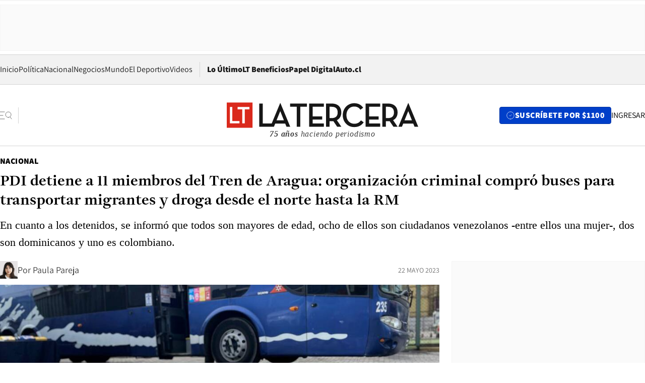

--- FILE ---
content_type: text/html; charset=utf-8
request_url: https://www.latercera.com/nacional/noticia/pdi-detiene-a-11-miembros-del-tren-de-aragua-utilizaban-buses-para-transportar-migrantes-y-droga-desde-el-norte-hasta-la-rm/7RS426NDURC5RLM6ZI5AS7ADPY/
body_size: 75999
content:
<!DOCTYPE html><html lang="es"><head><meta charSet="UTF-8"/><meta name="viewport" content="width=device-width, initial-scale=1"/><title>PDI detiene a 11 miembros del Tren de Aragua: organización criminal compró buses para transportar migrantes y droga desde el norte hasta la RM - La Tercera</title><meta name="robots" content="index, follow, max-image-preview:large"/><meta property="og:site_name" content="La Tercera"/><meta property="og:type" content="article"/><meta property="og:url" content="https://www.latercera.com/nacional/noticia/pdi-detiene-a-11-miembros-del-tren-de-aragua-utilizaban-buses-para-transportar-migrantes-y-droga-desde-el-norte-hasta-la-rm/7RS426NDURC5RLM6ZI5AS7ADPY/"/><meta name="description" content="En cuanto a los detenidos, se informó que todos son mayores de edad, ocho de ellos son ciudadanos venezolanos -entre ellos una mujer-, dos son dominicanos y uno es colombiano."/><meta property="og:description" content="En cuanto a los detenidos, se informó que todos son mayores de edad, ocho de ellos son ciudadanos venezolanos -entre ellos una mujer-, dos son dominicanos y uno es colombiano."/><meta name="twitter:description" content="En cuanto a los detenidos, se informó que todos son mayores de edad, ocho de ellos son ciudadanos venezolanos -entre ellos una mujer-, dos son dominicanos y uno es colombiano."/><meta property="og:title" content="PDI detiene a 11 miembros del Tren de Aragua: organización criminal compró buses para transportar migrantes y droga desde el norte hasta la RM - La Tercera"/><meta name="twitter:title" content="PDI detiene a 11 miembros del Tren de Aragua: organización criminal compró buses para transportar migrantes y droga desde el norte hasta la RM - La Tercera"/><meta name="author" content="Paula Pareja"/><meta property="article:author" content="Paula Pareja"/><meta property="article:section" content="Nacional"/><meta name="keywords" content="Nacional, Policial, Tren de Aragua"/><meta property="og:see_also" content="https://www.latercera.com/nacional"/><meta property="og:updated_time" content="2023-05-22T20:38:48.502Z"/><meta property="article:modified_time" content="2023-05-22T20:38:48.502Z"/><meta property="article:published_time" content="2023-05-22T20:15:48.697Z"/><meta property="og:image" content="https://www.latercera.com/resizer/v2/2P2KTYVIXRDWLM5O7YACTKYWBM.jpeg?auth=b3a0bad49707e51d783178fa99cb62b1b1af5799b2be61365039fe1fc57bd06d&amp;height=630&amp;width=1200&amp;smart=true"/><meta name="twitter:image" content="https://www.latercera.com/resizer/v2/2P2KTYVIXRDWLM5O7YACTKYWBM.jpeg?auth=b3a0bad49707e51d783178fa99cb62b1b1af5799b2be61365039fe1fc57bd06d&amp;height=630&amp;width=1200&amp;smart=true"/><meta property="og:image:alt" content="Foto: PDI."/><meta name="twitter:image:alt" content="Foto: PDI."/><meta property="og:image:width" content="1200"/><meta property="og:image:height" content="630"/><meta name="twitter:card" content="summary_large_image"/><meta name="twitter:site" content="@latercera"/><link rel="canonical" href="https://www.latercera.com/nacional/noticia/pdi-detiene-a-11-miembros-del-tren-de-aragua-utilizaban-buses-para-transportar-migrantes-y-droga-desde-el-norte-hasta-la-rm/7RS426NDURC5RLM6ZI5AS7ADPY/"/><link rel="icon" type="image/svg+xml" href="/pf/resources/favicon/la-tercera/favicon.svg?d=1093&amp;mxId=00000000"/><link rel="icon" type="image/png" href="/pf/resources/favicon/la-tercera/favicon.png?d=1093&amp;mxId=00000000"/><link rel="apple-touch-icon" href="/pf/resources/favicon/la-tercera/apple-touch-icon.png?d=1093&amp;mxId=00000000"/><link as="font" crossorigin="" fetchpriority="high" href="/pf/resources/fonts/JolyHeadline-Bold.woff2?d=1093&amp;mxId=00000000" rel="preload" type="font/woff2"/><link as="font" crossorigin="" fetchpriority="high" href="/pf/resources/fonts/Assistant-ExtraBold.woff2?d=1093&amp;mxId=00000000" rel="preload" type="font/woff2"/><link as="font" crossorigin="" fetchpriority="high" href="/pf/resources/fonts/Assistant-Regular.woff2?d=1093&amp;mxId=00000000" rel="preload" type="font/woff2"/><link rel="preload" href="/pf/resources/styles/la-tercera/css/article.css?d=1093&amp;mxId=00000000" as="style"/><link rel="stylesheet" href="/pf/resources/styles/la-tercera/css/article.css?d=1093&amp;mxId=00000000" media="screen"/><link rel="preload" href="https://www.latercera.com/resizer/v2/2P2KTYVIXRDWLM5O7YACTKYWBM.jpeg?auth=b3a0bad49707e51d783178fa99cb62b1b1af5799b2be61365039fe1fc57bd06d&amp;smart=true&amp;width=375&amp;height=211&amp;quality=70" as="image" media="(max-width: 375px)"/><link rel="preload" href="https://www.latercera.com/resizer/v2/2P2KTYVIXRDWLM5O7YACTKYWBM.jpeg?auth=b3a0bad49707e51d783178fa99cb62b1b1af5799b2be61365039fe1fc57bd06d&amp;smart=true&amp;width=450&amp;height=253&amp;quality=70" as="image" media="(min-width: 376px) (max-width: 450px)"/><link rel="preload" href="https://www.latercera.com/resizer/v2/2P2KTYVIXRDWLM5O7YACTKYWBM.jpeg?auth=b3a0bad49707e51d783178fa99cb62b1b1af5799b2be61365039fe1fc57bd06d&amp;smart=true&amp;width=600&amp;height=338&amp;quality=70" as="image" media="(min-width: 451px) (max-width: 600px)"/><link rel="preload" href="https://www.latercera.com/resizer/v2/2P2KTYVIXRDWLM5O7YACTKYWBM.jpeg?auth=b3a0bad49707e51d783178fa99cb62b1b1af5799b2be61365039fe1fc57bd06d&amp;smart=true&amp;width=990&amp;height=557&amp;quality=70" as="image" media="(min-width: 1024px) (max-width: 1365px)"/><link rel="preload" href="https://www.latercera.com/resizer/v2/2P2KTYVIXRDWLM5O7YACTKYWBM.jpeg?auth=b3a0bad49707e51d783178fa99cb62b1b1af5799b2be61365039fe1fc57bd06d&amp;smart=true&amp;width=800&amp;height=450&amp;quality=70" as="image" media="(min-width: 1366px)"/><link rel="amphtml" href="https://www.latercera.com/nacional/noticia/pdi-detiene-a-11-miembros-del-tren-de-aragua-utilizaban-buses-para-transportar-migrantes-y-droga-desde-el-norte-hasta-la-rm/7RS426NDURC5RLM6ZI5AS7ADPY/?outputType=base-amp-type"/><script type="application/ld+json">{"@type":"NewsArticle","@context":"https://schema.org","articleBody":"Efectivos de la Policía de Investigaciones (PDI) lograron la detención de 11 personas, que pertenecerían a la organización criminal Tren de Aragua. Además, incautaron uno de los buses adquiridos por la organización, que era utilizado para transportar droga y migrantes en situación irregular, desde la zona norte hasta la Región Metropolitana (RM). El prefecto Guillermo Gálvez, jefe de la Prefectura Antinarcóticos y Contra el Crimen Organizado Centro (Preanco Centro), explicó que la investigación que derivó en las detenciones y hallazgos “se está llevando hace bastante tiempo con el Ministerio Público de Tarapacá”. Asimismo, precisó que se trata de procedimientos de “alta complejidad”, que se han desarrollado en “varias etapas, relacionadas con estas células que están vinculadas con el Tren de Aragua”. En concreto, para esta investigación, la PDI manejaba antecedentes de que la célula investigada tenía un poder adquisitivo “bueno, grande y poderoso”, a través del cual lograron adquirir “un par de buses interprovinciales, con la finalidad de trasladar gente de manera irregular hasta la Región Metropolitana. Ocupando a ellos como pantalla, procedían también a trasladar una cantidad indeterminada de drogas”, informó Gálvez. De esa forma, los días 17 y 18 de mayo se realizaron operativos y diligencias policiales para fiscalizar uno de los buses de dos pisos, en la Región de Coquimbo. “Se hace el control del bus a la altura de Coquimbo, en la cuarta región, logrando determinar que venían muchas personas en calidad de irregular y en el segundo piso, en el baño, en un habitáculo ya previamente hecho, acomodado y acondicionado, estaba parte de la droga incautada en este procedimiento”, explicó Gálvez. Tras ese hecho, se detuvo a tres personas por el delito flagrante de Tráfico Ilícito de Drogas. Posteriormente, se activaron procedimientos en Santiago, donde se allanaron diez domicilios, logrando la detención de ocho personas y la incautación de 18 Kilos de Clorhidrato de cocaína, 140 Kilos de Cannabis, 2 libos y 992 gramos de Cocaína Base, 3 kilos y 369 gramos de Ketamina y 107 comprimidos de MDMA. Además, se incautaron otras especies como dinero y vehículos. En cuanto a los detenidos, se informó que todos son mayores de edad, ocho de ellos son ciudadanos venezolanos - entre ellos una mujer-, dos son dominicanos y uno es colombiano. Además, el prefecto Gálvez explicó que “uno de los venezolanos es el líder de esta célula que trabajaba en Santiago, que mantenía el control de este lugar”.","articleSection":"Nacional","author":[{"@type":"Person","name":"Paula Pareja","url":"https://www.latercera.com/autor/paula-pareja","image":[{"@type":"ImageObject","height":300,"width":300,"url":"https://www.latercera.com/resizer/v2/https%3A%2F%2Fauthor-service-images-prod-us-east-1.publishing.aws.arc.pub%2Fcopesa%2F87a191e6-d694-49bc-923b-75ae88263e49.png?auth=ba8f18116df2b8730dfc1d77daac3943d06a7c2c1e3d64ae21eae5046ada5b89&height=300&width=300&smart=true"},{"@type":"ImageObject","height":600,"width":600,"url":"https://www.latercera.com/resizer/v2/https%3A%2F%2Fauthor-service-images-prod-us-east-1.publishing.aws.arc.pub%2Fcopesa%2F87a191e6-d694-49bc-923b-75ae88263e49.png?auth=ba8f18116df2b8730dfc1d77daac3943d06a7c2c1e3d64ae21eae5046ada5b89&height=600&width=600&smart=true"}]}],"dateCreated":"2023-05-22T19:34:48.941Z","dateModified":"2023-05-22T20:38:48.502Z","datePublished":"2023-05-22T20:15:48.697Z","description":"En cuanto a los detenidos, se informó que todos son mayores de edad, ocho de ellos son ciudadanos venezolanos -entre ellos una mujer-, dos son dominicanos y uno es colombiano.","headline":"PDI detiene a 11 miembros del Tren de Aragua: organización criminal compró buses para transportar migrantes y droga desde el norte hasta la RM","image":[{"@type":"ImageObject","width":375,"url":"https://www.latercera.com/resizer/v2/2P2KTYVIXRDWLM5O7YACTKYWBM.jpeg?auth=b3a0bad49707e51d783178fa99cb62b1b1af5799b2be61365039fe1fc57bd06d&width=375&smart=true","description":"Incautación Tren de Aragua"},{"@type":"ImageObject","width":450,"url":"https://www.latercera.com/resizer/v2/2P2KTYVIXRDWLM5O7YACTKYWBM.jpeg?auth=b3a0bad49707e51d783178fa99cb62b1b1af5799b2be61365039fe1fc57bd06d&width=450&smart=true","description":"Incautación Tren de Aragua"},{"@type":"ImageObject","width":600,"url":"https://www.latercera.com/resizer/v2/2P2KTYVIXRDWLM5O7YACTKYWBM.jpeg?auth=b3a0bad49707e51d783178fa99cb62b1b1af5799b2be61365039fe1fc57bd06d&width=600&smart=true","description":"Incautación Tren de Aragua"},{"@type":"ImageObject","width":768,"url":"https://www.latercera.com/resizer/v2/2P2KTYVIXRDWLM5O7YACTKYWBM.jpeg?auth=b3a0bad49707e51d783178fa99cb62b1b1af5799b2be61365039fe1fc57bd06d&width=768&smart=true","description":"Incautación Tren de Aragua"},{"@type":"ImageObject","width":990,"url":"https://www.latercera.com/resizer/v2/2P2KTYVIXRDWLM5O7YACTKYWBM.jpeg?auth=b3a0bad49707e51d783178fa99cb62b1b1af5799b2be61365039fe1fc57bd06d&width=990&smart=true","description":"Incautación Tren de Aragua"},{"@type":"ImageObject","width":800,"url":"https://www.latercera.com/resizer/v2/2P2KTYVIXRDWLM5O7YACTKYWBM.jpeg?auth=b3a0bad49707e51d783178fa99cb62b1b1af5799b2be61365039fe1fc57bd06d&width=800&smart=true","description":"Incautación Tren de Aragua"},{"@type":"ImageObject","width":1200,"url":"https://www.latercera.com/resizer/v2/2P2KTYVIXRDWLM5O7YACTKYWBM.jpeg?auth=b3a0bad49707e51d783178fa99cb62b1b1af5799b2be61365039fe1fc57bd06d&width=1200&smart=true","description":"Incautación Tren de Aragua"},{"@type":"ImageObject","width":375,"height":281,"url":"https://www.latercera.com/resizer/v2/T6S74M3SF5DMNMOV7T7SCRTSRU.jpeg?auth=8a5dcaf67c6575668efd342aaa911c4b8f8dee46e0e701ffd06bbc6a400a156d&height=281&width=375&smart=true"},{"@type":"ImageObject","width":450,"height":338,"url":"https://www.latercera.com/resizer/v2/T6S74M3SF5DMNMOV7T7SCRTSRU.jpeg?auth=8a5dcaf67c6575668efd342aaa911c4b8f8dee46e0e701ffd06bbc6a400a156d&height=338&width=450&smart=true"},{"@type":"ImageObject","width":600,"height":450,"url":"https://www.latercera.com/resizer/v2/T6S74M3SF5DMNMOV7T7SCRTSRU.jpeg?auth=8a5dcaf67c6575668efd342aaa911c4b8f8dee46e0e701ffd06bbc6a400a156d&height=450&width=600&smart=true"},{"@type":"ImageObject","width":768,"height":576,"url":"https://www.latercera.com/resizer/v2/T6S74M3SF5DMNMOV7T7SCRTSRU.jpeg?auth=8a5dcaf67c6575668efd342aaa911c4b8f8dee46e0e701ffd06bbc6a400a156d&height=576&width=768&smart=true"},{"@type":"ImageObject","width":990,"height":743,"url":"https://www.latercera.com/resizer/v2/T6S74M3SF5DMNMOV7T7SCRTSRU.jpeg?auth=8a5dcaf67c6575668efd342aaa911c4b8f8dee46e0e701ffd06bbc6a400a156d&height=743&width=990&smart=true"},{"@type":"ImageObject","width":800,"height":600,"url":"https://www.latercera.com/resizer/v2/T6S74M3SF5DMNMOV7T7SCRTSRU.jpeg?auth=8a5dcaf67c6575668efd342aaa911c4b8f8dee46e0e701ffd06bbc6a400a156d&height=600&width=800&smart=true"},{"@type":"ImageObject","width":1200,"height":900,"url":"https://www.latercera.com/resizer/v2/T6S74M3SF5DMNMOV7T7SCRTSRU.jpeg?auth=8a5dcaf67c6575668efd342aaa911c4b8f8dee46e0e701ffd06bbc6a400a156d&height=900&width=1200&smart=true"},{"@type":"ImageObject","width":375,"height":192,"url":"https://www.latercera.com/resizer/v2/QHPKVLAZIVAIJMI5EJC7ISV4ME.jpeg?auth=ae326afc2a84950e30d31b5144c27ed754eab3ec9f01e9a28d34d20cd51b0513&height=192&width=375&smart=true","description":"Tren de Aragua incautación"},{"@type":"ImageObject","width":450,"height":230,"url":"https://www.latercera.com/resizer/v2/QHPKVLAZIVAIJMI5EJC7ISV4ME.jpeg?auth=ae326afc2a84950e30d31b5144c27ed754eab3ec9f01e9a28d34d20cd51b0513&height=230&width=450&smart=true","description":"Tren de Aragua incautación"},{"@type":"ImageObject","width":600,"height":307,"url":"https://www.latercera.com/resizer/v2/QHPKVLAZIVAIJMI5EJC7ISV4ME.jpeg?auth=ae326afc2a84950e30d31b5144c27ed754eab3ec9f01e9a28d34d20cd51b0513&height=307&width=600&smart=true","description":"Tren de Aragua incautación"},{"@type":"ImageObject","width":768,"height":393,"url":"https://www.latercera.com/resizer/v2/QHPKVLAZIVAIJMI5EJC7ISV4ME.jpeg?auth=ae326afc2a84950e30d31b5144c27ed754eab3ec9f01e9a28d34d20cd51b0513&height=393&width=768&smart=true","description":"Tren de Aragua incautación"},{"@type":"ImageObject","width":990,"height":507,"url":"https://www.latercera.com/resizer/v2/QHPKVLAZIVAIJMI5EJC7ISV4ME.jpeg?auth=ae326afc2a84950e30d31b5144c27ed754eab3ec9f01e9a28d34d20cd51b0513&height=507&width=990&smart=true","description":"Tren de Aragua incautación"},{"@type":"ImageObject","width":800,"height":409,"url":"https://www.latercera.com/resizer/v2/QHPKVLAZIVAIJMI5EJC7ISV4ME.jpeg?auth=ae326afc2a84950e30d31b5144c27ed754eab3ec9f01e9a28d34d20cd51b0513&height=409&width=800&smart=true","description":"Tren de Aragua incautación"},{"@type":"ImageObject","width":1200,"height":614,"url":"https://www.latercera.com/resizer/v2/QHPKVLAZIVAIJMI5EJC7ISV4ME.jpeg?auth=ae326afc2a84950e30d31b5144c27ed754eab3ec9f01e9a28d34d20cd51b0513&height=614&width=1200&smart=true","description":"Tren de Aragua incautación"}],"keywords":["Nacional","Policial","Tren de Aragua"],"mainEntity":{"@type":"ItemList","itemListElement":[{"@type":"ListItem","position":0,"item":{"@type":"WebPage","@id":"https://www.latercera.com/etiqueta/nacional/","name":"Nacional"}},{"@type":"ListItem","position":1,"item":{"@type":"WebPage","@id":"https://www.latercera.com/etiqueta/policial/","name":"Policial"}},{"@type":"ListItem","position":2,"item":{"@type":"WebPage","@id":"https://www.latercera.com/etiqueta/tren-de-aragua/","name":"Tren de Aragua"}}]},"mainEntityOfPage":{"@type":"WebPage","@id":"https://www.latercera.com/nacional/noticia/pdi-detiene-a-11-miembros-del-tren-de-aragua-utilizaban-buses-para-transportar-migrantes-y-droga-desde-el-norte-hasta-la-rm/7RS426NDURC5RLM6ZI5AS7ADPY/"},"publisher":{"@type":"Organization","name":"La Tercera","url":"https://www.latercera.com/","logo":{"@type":"ImageObject","url":"https://www.latercera.com/resizer/iZiSxC1F0QnCJrbYAVDHcpm1csU=/arc-anglerfish-arc2-prod-copesa/public/OMY53THTHFDXZHC46CCUJ3XFWE.png","height":50,"width":400},"sameAs":["https://www.facebook.com/laterceracom","https://www.instagram.com/laterceracom/","https://www.tiktok.com/@latercera","https://twitter.com/latercera","https://www.youtube.com/user/latercera"]}}</script><script type="application/ld+json">{"@type":"BreadcrumbList","@context":"https://schema.org","itemListElement":[{"@type":"ListItem","position":1,"item":{"@id":"https://www.latercera.com","name":"La Tercera"}},{"@type":"ListItem","position":2,"item":{"@id":"https://www.latercera.com/nacional/","name":"Nacional"}},{"@type":"ListItem","position":3,"item":{"@id":"https://www.latercera.com/nacional/noticia/pdi-detiene-a-11-miembros-del-tren-de-aragua-utilizaban-buses-para-transportar-migrantes-y-droga-desde-el-norte-hasta-la-rm/7RS426NDURC5RLM6ZI5AS7ADPY/","name":"PDI detiene a 11 miembros del Tren de Aragua: organización criminal compró buses para transportar migrantes y droga desde el norte hasta la RM"}}]}</script><script type="application/ld+json">{"@type":"NewsMediaOrganization","@context":"https://schema.org","description":"Noticias de última hora de Chile, América Latina y el mundo. Contenidos exclusivos de política, internacional, economía, opinión, cultura, espectáculos y tendencias. Novedades de la actualidad local y contenidos interactivos de La Tercera.","email":"contacto@grupocopesa.com","ethicsPolicy":"https://canaldenuncias.grupocopesa.cl/gobierno-corporativo/view.php?file=CodigoEtica.pdf","logo":{"@type":"ImageObject","url":"https://www.latercera.com/resizer/iZiSxC1F0QnCJrbYAVDHcpm1csU=/arc-anglerfish-arc2-prod-copesa/public/OMY53THTHFDXZHC46CCUJ3XFWE.png","height":50,"width":400},"name":"La Tercera","publishingPrinciples":"https://canaldenuncias.grupocopesa.cl/gobierno-corporativo/view.php?file=CodigoEtica.pdf","sameAs":["https://www.facebook.com/laterceracom","https://www.instagram.com/laterceracom/","https://www.tiktok.com/@latercera","https://twitter.com/latercera","https://www.youtube.com/user/latercera"],"url":"https://www.latercera.com","address":{"@type":"PostalAddress","contactType":"contacto@grupocopesa.com","streetAddress":" Av. Apoquindo 4660, Las Condes","addressLocality":"Santiago","addressRegion":"Metropolitana","postalCode":"7560969","addressCountry":"CL"}}</script><script type="application/ld+json">{"@type":"WebSite","@context":"https://schema.org","url":"https://www.latercera.com","potentialAction":{"@type":"SearchAction","target":"https://www.latercera.com/search/?q={search_term_string}","query-input":"required name=search_term_string"}}</script><script type="text/javascript">window.__IDENTITY_CONFIG__ = {"apiOrigin":"https://api.latercera.com","cookieDomain":".latercera.com","env":"production"};</script><script type="application/javascript" id="polyfill-script">if(!Array.prototype.includes||!(window.Object && window.Object.assign)||!window.Promise||!window.Symbol||!window.fetch){document.write('<script type="application/javascript" src="/pf/dist/engine/polyfill.js?d=1093&mxId=00000000" defer=""><\/script>')}</script><script id="fusion-engine-react-script" type="application/javascript" src="/pf/dist/engine/react.js?d=1093&amp;mxId=00000000" defer=""></script><script id="fusion-engine-combinations-script" type="application/javascript" src="/pf/dist/components/combinations/base-type.js?d=1093&amp;mxId=00000000" defer=""></script><script data-integration="gtm-head">
	(function(w,d,s,l,i){w[l]=w[l]||[];w[l].push({'gtm.start':
		new Date().getTime(),event:'gtm.js'});var f=d.getElementsByTagName(s)[0],
		j=d.createElement(s),dl=l!='dataLayer'?'&l='+l:'';j.async=true;j.src=
		'https://www.googletagmanager.com/gtm.js?id='+i+dl;f.parentNode.insertBefore(j,f);
		})(window,document,'script','dataLayer','GTM-T2QV7ZXP');
	</script><script defer="" data-integration="marfeel">
		!(function () {
			"use strict";
			function e(e) {
				var t = !(arguments.length > 1 && void 0 !== arguments[1]) || arguments[1],
					c = document.createElement("script");
				(c.src = e),
					t
						? (c.type = "module")
						: ((c.async = !0), (c.type = "text/javascript"), c.setAttribute("nomodule", ""));
				var n = document.getElementsByTagName("script")[0];
				n.parentNode.insertBefore(c, n);
			}
			!(function (t, c) {
				!(function (t, c, n) {
					var a, o, r;
					(n.accountId = c),
						(null !== (a = t.marfeel) && void 0 !== a) || (t.marfeel = {}),
						(null !== (o = (r = t.marfeel).cmd) && void 0 !== o) || (r.cmd = []),
						(t.marfeel.config = n);
					var i = "https://sdk.mrf.io/statics";
					e("".concat(i, "/marfeel-sdk.js?id=").concat(c), !0),
						e("".concat(i, "/marfeel-sdk.es5.js?id=").concat(c), !1);
				})(t, c, arguments.length > 2 && void 0 !== arguments[2] ? arguments[2] : {});
			})(window, 10372, {} /* Config */);
		})();</script><script defer="" type="text/javascript">
		(function() {
			function getCookie(name) {
				var cookieArray = document.cookie.split('; ');
				var cookieValue = null;
				for (var i = 0; i < cookieArray.length; i++) {
					var cookiePair = cookieArray[i].split('=');
					if (name === cookiePair[0]) {
						cookieValue = decodeURIComponent(cookiePair[1]);
						break;
					}
				}
				return cookieValue;
			}

			var isLoggedIn = window.localStorage.getItem('ltsess');
			var isPremium = getCookie('ltprm');

			if (isLoggedIn == 'true') {
				window.marfeel.cmd.push(['compass', function(compass) {
					compass.setUserType(2);
				}]);
			}
			if (isPremium != 'false' && isPremium) {
				window.marfeel.cmd.push(['compass', function(compass) {
					compass.setUserType(3);
				}]);
			}
		})();</script><script async="" data-integration="comscore" src="https://sb.scorecardresearch.com/beacon.js"></script><script defer="" data-integration="comscore">
	var _comscore = _comscore || [];
	_comscore.push({ c1: "2", c2: "6906468", options: {enableFirstPartyCookie: true,bypassUserConsentRequirementFor1PCookie: true}});
	(function() {
              var s = document.createElement("script"), el = document.getElementsByTagName("script")[0]; s.async = true;
              s.src = "https://sb.scorecardresearch.com/cs/6906468/beacon.js";
              el.parentNode.insertBefore(s, el);
            })();
	</script>
<script>(window.BOOMR_mq=window.BOOMR_mq||[]).push(["addVar",{"rua.upush":"false","rua.cpush":"true","rua.upre":"false","rua.cpre":"true","rua.uprl":"false","rua.cprl":"false","rua.cprf":"false","rua.trans":"SJ-932070d7-98fd-4cc9-91bb-aac85a26f96e","rua.cook":"false","rua.ims":"false","rua.ufprl":"false","rua.cfprl":"true","rua.isuxp":"false","rua.texp":"norulematch","rua.ceh":"false","rua.ueh":"false","rua.ieh.st":"0"}]);</script>
                              <script>!function(e){var n="https://s.go-mpulse.net/boomerang/";if("False"=="True")e.BOOMR_config=e.BOOMR_config||{},e.BOOMR_config.PageParams=e.BOOMR_config.PageParams||{},e.BOOMR_config.PageParams.pci=!0,n="https://s2.go-mpulse.net/boomerang/";if(window.BOOMR_API_key="ZZ6GQ-CZGQY-PFVX5-D656L-P96M7",function(){function e(){if(!o){var e=document.createElement("script");e.id="boomr-scr-as",e.src=window.BOOMR.url,e.async=!0,i.parentNode.appendChild(e),o=!0}}function t(e){o=!0;var n,t,a,r,d=document,O=window;if(window.BOOMR.snippetMethod=e?"if":"i",t=function(e,n){var t=d.createElement("script");t.id=n||"boomr-if-as",t.src=window.BOOMR.url,BOOMR_lstart=(new Date).getTime(),e=e||d.body,e.appendChild(t)},!window.addEventListener&&window.attachEvent&&navigator.userAgent.match(/MSIE [67]\./))return window.BOOMR.snippetMethod="s",void t(i.parentNode,"boomr-async");a=document.createElement("IFRAME"),a.src="about:blank",a.title="",a.role="presentation",a.loading="eager",r=(a.frameElement||a).style,r.width=0,r.height=0,r.border=0,r.display="none",i.parentNode.appendChild(a);try{O=a.contentWindow,d=O.document.open()}catch(_){n=document.domain,a.src="javascript:var d=document.open();d.domain='"+n+"';void(0);",O=a.contentWindow,d=O.document.open()}if(n)d._boomrl=function(){this.domain=n,t()},d.write("<bo"+"dy onload='document._boomrl();'>");else if(O._boomrl=function(){t()},O.addEventListener)O.addEventListener("load",O._boomrl,!1);else if(O.attachEvent)O.attachEvent("onload",O._boomrl);d.close()}function a(e){window.BOOMR_onload=e&&e.timeStamp||(new Date).getTime()}if(!window.BOOMR||!window.BOOMR.version&&!window.BOOMR.snippetExecuted){window.BOOMR=window.BOOMR||{},window.BOOMR.snippetStart=(new Date).getTime(),window.BOOMR.snippetExecuted=!0,window.BOOMR.snippetVersion=12,window.BOOMR.url=n+"ZZ6GQ-CZGQY-PFVX5-D656L-P96M7";var i=document.currentScript||document.getElementsByTagName("script")[0],o=!1,r=document.createElement("link");if(r.relList&&"function"==typeof r.relList.supports&&r.relList.supports("preload")&&"as"in r)window.BOOMR.snippetMethod="p",r.href=window.BOOMR.url,r.rel="preload",r.as="script",r.addEventListener("load",e),r.addEventListener("error",function(){t(!0)}),setTimeout(function(){if(!o)t(!0)},3e3),BOOMR_lstart=(new Date).getTime(),i.parentNode.appendChild(r);else t(!1);if(window.addEventListener)window.addEventListener("load",a,!1);else if(window.attachEvent)window.attachEvent("onload",a)}}(),"".length>0)if(e&&"performance"in e&&e.performance&&"function"==typeof e.performance.setResourceTimingBufferSize)e.performance.setResourceTimingBufferSize();!function(){if(BOOMR=e.BOOMR||{},BOOMR.plugins=BOOMR.plugins||{},!BOOMR.plugins.AK){var n="true"=="true"?1:0,t="",a="aogztkix3thiu2ma6k7a-f-33f9c98ff-clientnsv4-s.akamaihd.net",i="false"=="true"?2:1,o={"ak.v":"39","ak.cp":"930542","ak.ai":parseInt("595896",10),"ak.ol":"0","ak.cr":9,"ak.ipv":4,"ak.proto":"h2","ak.rid":"3a3e24c7","ak.r":41406,"ak.a2":n,"ak.m":"dscr","ak.n":"ff","ak.bpcip":"3.141.153.0","ak.cport":47014,"ak.gh":"23.216.9.133","ak.quicv":"","ak.tlsv":"tls1.3","ak.0rtt":"","ak.0rtt.ed":"","ak.csrc":"-","ak.acc":"","ak.t":"1770058430","ak.ak":"hOBiQwZUYzCg5VSAfCLimQ==DKREBryrV9MRPMsNe+o1WVgC40EeJyUUEcphmQvw1xC0LvgMmKeaoUuCBSJ95j7l8Cvuxlth4O5uZPGDUNvs25cJZccAMI56OvikQcU9g47a/+HTLCTy/8LHpiInmEwxOIW2blEBgB7HjPJp8UxjQ29Nw0+8RXX/OTU65M68ZIkyw8g8wCUJoqrhL5dD/JrzKIzFX2UsJIqTpDHBZEbRqoXdsT4aW4LRhHKyAr7GjKiTB39eiXM5qPGnGJ/ZtUWf+cH81YgHRtl/GPVMrEqSRO4CvHMX2xnNYTAM1Uga803cvcZEOhJMAckM1eHinx1DcLSmexYqpAR9Dd17wC5ZaWg9VwztBIeJIeHLsttOrCOJxd+eNUYhHwiHuEdrL/bYgj4hcDX2ORHdpyPiJlh6CAetcIc1PzG6REnVL6grjEM=","ak.pv":"36","ak.dpoabenc":"","ak.tf":i};if(""!==t)o["ak.ruds"]=t;var r={i:!1,av:function(n){var t="http.initiator";if(n&&(!n[t]||"spa_hard"===n[t]))o["ak.feo"]=void 0!==e.aFeoApplied?1:0,BOOMR.addVar(o)},rv:function(){var e=["ak.bpcip","ak.cport","ak.cr","ak.csrc","ak.gh","ak.ipv","ak.m","ak.n","ak.ol","ak.proto","ak.quicv","ak.tlsv","ak.0rtt","ak.0rtt.ed","ak.r","ak.acc","ak.t","ak.tf"];BOOMR.removeVar(e)}};BOOMR.plugins.AK={akVars:o,akDNSPreFetchDomain:a,init:function(){if(!r.i){var e=BOOMR.subscribe;e("before_beacon",r.av,null,null),e("onbeacon",r.rv,null,null),r.i=!0}return this},is_complete:function(){return!0}}}}()}(window);</script></head><body><div id="fusion-app"><div class="article-right-rail  "><header class="article-right-rail__header"><div class="ads-block  show  isItt  ad-background " style="--adBackgroundColor:#FAFAFA;--adBorderColor:#f5f5f5"><div class="ads-block__container" id="arcad-feature-f0fpjJ7M6D4u4ki-1023e0bc9389bf"><div class="ads-block__unit-wrapper" style="max-width:800px" data-testid="ad-block-unit-wrapper"><div style="height:480"></div></div></div></div><div class="masthead"><div></div><div class="masthead__wrapper"><div class="masthead__ad" id="masthead__ad"><div class="ads-block  show    ad-background " style="--adBackgroundColor:#FAFAFA;--adBorderColor:#f5f5f5"><div class="ads-block__container" id="arcad-feature-f0f1khpdMEGE3lB-15139c6551e42f"><div class="ads-block__unit-wrapper m50 d90" style="max-width:970px" data-testid="ad-block-unit-wrapper"><div style="height:50"></div></div></div></div></div><nav class="masthead__nav"><ul class="masthead__nav-list"><li class="masthead__nav-list-item"><a class="base-link" href="/" target="_self">Inicio</a></li><li class="masthead__nav-list-item"><a class="base-link" href="/canal/politica/" target="_self">Política</a></li><li class="masthead__nav-list-item"><a class="base-link" href="/canal/nacional/" target="_self">Nacional</a></li><li class="masthead__nav-list-item"><a class="base-link" href="/canal/pulso/" target="_self">Negocios</a></li><li class="masthead__nav-list-item"><a class="base-link" href="/canal/mundo/" target="_self">Mundo</a></li><li class="masthead__nav-list-item"><a class="base-link" href="/canal/el-deportivo/" target="_self">El Deportivo</a></li><li class="masthead__nav-list-item"><a class="base-link" href="https://www.latercera.com/videos/" target="_self">Videos</a></li></ul><div class="masthead__nav-divider"></div><ul class="masthead__nav-list-extra"><li class="masthead__nav-list-extra-item"><a class="base-link" href="/lo-ultimo/" target="_self">Lo Último</a></li><li class="masthead__nav-list-extra-item"><a class="base-link" href="/club-la-tercera/" target="_self">LT Beneficios</a></li><li class="masthead__nav-list-extra-item"><a class="base-link" href="https://kiosco.latercera.com/library/" rel="noopener noreferrer" target="_blank">Papel Digital<span class="visually-hidden">Opens in new window</span></a></li><li class="masthead__nav-list-extra-item"><a class="base-link" href="https://www.latercera.com/auto/" target="_self">Auto.cl</a></li></ul></nav><header class="masthead__main"><input type="checkbox" id="masthead-modal-toggle" class="masthead__modal-checkbox" hidden=""/><button type="button" class="masthead__main-search" aria-label="Abrir menú lateral"><svg class="search-icon" width="24" height="24" viewBox="0 0 24 24" fill="none" xmlns="http://www.w3.org/2000/svg"><g clip-path="url(#clip0_1003_273)"><path d="M9 5H0" stroke="#404040" stroke-linecap="round" stroke-linejoin="round"></path><path d="M6 12H0" stroke="#404040" stroke-linecap="round" stroke-linejoin="round"></path><path d="M9 19H0" stroke="#404040" stroke-linecap="round" stroke-linejoin="round"></path><path d="M16.5 16C19.5376 16 22 13.5376 22 10.5C22 7.46243 19.5376 5 16.5 5C13.4624 5 11 7.46243 11 10.5C11 13.5376 13.4624 16 16.5 16Z" stroke="#404040" stroke-linecap="round" stroke-linejoin="round"></path><path d="M23 19L19.8388 14.8661" stroke="#404040" stroke-linecap="round" stroke-linejoin="round"></path></g><defs><clipPath id="clip0_1003_273"><rect width="24" height="24" fill="white"></rect></clipPath></defs></svg></button><div class="masthead__modal-container"><div class="masthead__modal"><div class="masthead__modal__close-row"><button type="button" class="masthead__modal__close-btn" aria-label="Cerrar modal"><span>CERRAR</span><svg class="close-icon" width="18" height="18" viewBox="6 6 12 12" fill="none" xmlns="http://www.w3.org/2000/svg"><path d="M18 6L6 18" stroke="#737373" stroke-linecap="round" stroke-linejoin="round"></path><path d="M6 6L18 18" stroke="#737373" stroke-linecap="round" stroke-linejoin="round"></path></svg></button></div><a class="base-link masthead__modal__cta azul" href="/compra-suscripcion/?utm_content=&amp;utm_element=boton_menu" target="_self">SUSCRÍBETE POR $1100</a><div class="masthead__modal__search"><input type="text" name="search" placeholder="Buscar en La Tercera" class="masthead__modal__search-input" value=""/><button><svg width="32" height="32" viewBox="0 0 24 24" fill="none" xmlns="http://www.w3.org/2000/svg"><path d="M16.5 16C19.5376 16 22 13.5376 22 10.5C22 7.46243 19.5376 5 16.5 5C13.4624 5 11 7.46243 11 10.5C11 13.5376 13.4624 16 16.5 16Z" stroke="#404040" stroke-linecap="round" stroke-linejoin="round"></path><path d="M23 19L19.8388 14.8661" stroke="#404040" stroke-linecap="round" stroke-linejoin="round"></path></svg></button></div><div class="first-group"><div class="first-group__section"><a aria-label="La Tercera" class="base-link" href="/" target="_self"><span class="first-group__section__title">La Tercera</span></a><ul class="first-group__list"><li><a aria-label="Portada" class="base-link" href="https://www.latercera.com/" target="_self"><span>Portada</span></a></li><li><a aria-label="Lo Último" class="base-link" href="https://www.latercera.com/lo-ultimo/" target="_self"><span>Lo Último</span></a></li><li><a aria-label="Papel Digital" class="base-link" href="https://kiosco.latercera.com/library" rel="noopener noreferrer" target="_blank"><span>Papel Digital</span><span class="visually-hidden">Opens in new window</span></a></li><li><a aria-label="Newsletters" class="base-link" href="https://www.latercera.com/newsletters/" target="_self"><span>Newsletters</span></a></li></ul></div><div class="first-group__section"><span class="first-group__section__title">Ciencia y Tecnología</span><ul class="first-group__list"><li><a aria-label="Tendencias" class="base-link" href="/canal/tendencias/" target="_self"><span>Tendencias</span></a></li><li><a aria-label="Tecnología" class="base-link" href="/etiqueta/tecnologia/" target="_self"><span>Tecnología</span></a></li><li><a aria-label="Ciencia" class="base-link" href="/etiqueta/ciencia/" target="_self"><span>Ciencia</span></a></li><li><a aria-label="Medioambiente" class="base-link" href="/etiqueta/medioambiente/" target="_self"><span>Medioambiente</span></a></li></ul></div><div class="first-group__section"><a aria-label="Chile" class="base-link" href="/canal/nacional/" target="_self"><span class="first-group__section__title">Chile</span></a><ul class="first-group__list"><li><a aria-label="Política" class="base-link" href="/canal/politica/" target="_self"><span>Política</span></a></li><li><a aria-label="Nacional" class="base-link" href="/canal/nacional/" target="_self"><span>Nacional</span></a></li><li><a aria-label="Servicios" class="base-link" href="/canal/servicios/" target="_self"><span>Servicios</span></a></li><li><a aria-label="Educación" class="base-link" href="https://www.latercera.com/canal/educaLT/" target="_self"><span>Educación</span></a></li><li><a aria-label="Presidenciales" class="base-link" href="/etiqueta/presidenciales/" target="_self"><span>Presidenciales</span></a></li><li><a aria-label="Congreso" class="base-link" href="/etiqueta/congreso/" target="_self"><span>Congreso</span></a></li><li><a aria-label="Desde la redacción" class="base-link" href="/etiqueta/desde-la-redaccion/" target="_self"><span>Desde la redacción</span></a></li></ul></div><div class="first-group__section"><a aria-label="Negocios" class="base-link" href="/canal/pulso/" target="_self"><span class="first-group__section__title">Negocios</span></a><ul class="first-group__list"><li><a aria-label="Pulso" class="base-link" href="/canal/pulso/" target="_self"><span>Pulso</span></a></li><li><a aria-label="Minería" class="base-link" href="/canal/mineria/" target="_self"><span>Minería</span></a></li><li><a aria-label="Emprendimiento" class="base-link" href="https://www.latercera.com/canal/pulso-hub-emprende/" target="_self"><span>Emprendimiento</span></a></li><li><a aria-label="Sustentabilidad" class="base-link" href="https://www.latercera.com/canal/pulso-hub-sustentabilidad/" target="_self"><span>Sustentabilidad</span></a></li><li><a aria-label="Money Talks" class="base-link" href="/etiqueta/money-talks/" target="_self"><span>Money Talks</span></a></li><li><a aria-label="Red Activa" class="base-link" href="https://www.latercera.com/canal/pulso-red-activa/" target="_self"><span>Red Activa</span></a></li><li><a aria-label="Motores" class="base-link" href="https://www.latercera.com/canal/mtonline/" target="_self"><span>Motores</span></a></li></ul></div><div class="first-group__section"><a aria-label="Opinión" class="base-link" href="/opinion/" target="_self"><span class="first-group__section__title">Opinión</span></a><ul class="first-group__list"><li><a aria-label="Editorial" class="base-link" href="/canal/editorial/" target="_self"><span>Editorial</span></a></li><li><a aria-label="Columnas" class="base-link" href="/canal/opinion/" target="_self"><span>Columnas</span></a></li><li><a aria-label="Cartas al Director" class="base-link" href="/canal/cartas-al-director/" target="_self"><span>Cartas al Director</span></a></li></ul></div><div class="first-group__section"><span class="first-group__section__title">Cultura y Entretención</span><ul class="first-group__list"><li><a aria-label="Culto" class="base-link" href="/canal/culto/" target="_self"><span>Culto</span></a></li><li><a aria-label="Finde" class="base-link" href="https://www.latercera.com/canal/finde/" target="_self"><span>Finde</span></a></li><li><a aria-label="La Cuarta" class="base-link" href="https://www.lacuarta.com/" rel="noopener noreferrer" target="_blank"><span>La Cuarta</span><span class="visually-hidden">Opens in new window</span></a></li><li><a aria-label="Glamorama" class="base-link" href="https://www.lacuarta.com/glamorama/" rel="noopener noreferrer" target="_blank"><span>Glamorama</span><span class="visually-hidden">Opens in new window</span></a></li></ul></div><div class="first-group__section"><span class="first-group__section__title">Sociedad</span><ul class="first-group__list"><li><a aria-label="Paula" class="base-link" href="https://www.latercera.com/canal/paula/" target="_self"><span>Paula</span></a></li><li><a aria-label="Sociales" class="base-link" href="https://www.latercera.com/canal/sociales/" target="_self"><span>Sociales</span></a></li><li><a aria-label="Board" class="base-link" href="https://www.latercera.com/lt-board/" target="_self"><span>Board</span></a></li></ul></div><div class="first-group__section"><a aria-label="El Deportivo" class="base-link" href="/canal/el-deportivo/" target="_self"><span class="first-group__section__title">El Deportivo</span></a><ul class="first-group__list"><li><a aria-label="Fútbol Chileno" class="base-link" href="/etiqueta/futbol-chileno/" target="_self"><span>Fútbol Chileno</span></a></li><li><a aria-label="Fórmula 1" class="base-link" href="/etiqueta/formula-1/" target="_self"><span>Fórmula 1</span></a></li><li><a aria-label="Tenis" class="base-link" href="/etiqueta/tenis/" target="_self"><span>Tenis</span></a></li></ul></div><div class="first-group__section"><a aria-label="Mundo" class="base-link" href="/canal/mundo/" target="_self"><span class="first-group__section__title">Mundo</span></a><ul class="first-group__list"></ul></div></div><div class="second-group"><div class="second-group__section"><span class="second-group__section__title">Ediciones</span><ul class="second-group__list"><li><a aria-label="La Tercera PM" class="base-link" href="https://www.latercera.com/etiqueta/la-tercera-pm" target="_self"><span>La Tercera PM</span></a></li><li><a aria-label="La Tercera Sábado" class="base-link" href="https://www.latercera.com/canal/lt-sabado/" target="_self"><span>La Tercera Sábado</span></a></li><li><a aria-label="La Tercera Domingo" class="base-link" href="https://www.latercera.com/canal/lt-domingo/" target="_self"><span>La Tercera Domingo</span></a></li></ul></div><div class="second-group__section"><span class="second-group__section__title">Suscripciones</span><ul class="second-group__list"><li><a aria-label="LT Beneficios" class="base-link" href="/club-la-tercera/" target="_self"><span>LT Beneficios</span></a></li><li><a aria-label="Corporativas" class="base-link" href="/suscripcionempresas/" target="_self"><span>Corporativas</span></a></li><li><a aria-label="Universidades" class="base-link" href="https://suscripciondigital.latercera.com/campaign/plan-universitario" rel="noopener noreferrer" target="_blank"><span>Universidades</span><span class="visually-hidden">Opens in new window</span></a></li></ul></div><div class="second-group__section"><span class="second-group__section__title">Redes sociales</span><ul class="second-group__list"><li><a aria-label="X" class="base-link" href="https://x.com/latercera" rel="noopener noreferrer" target="_blank"><span>X</span><span class="visually-hidden">Opens in new window</span></a></li><li><a aria-label="Instagram" class="base-link" href="https://www.instagram.com/laterceracom/" rel="noopener noreferrer" target="_blank"><span>Instagram</span><span class="visually-hidden">Opens in new window</span></a></li><li><a aria-label="Facebook" class="base-link" href="https://www.facebook.com/laterceracom" rel="noopener noreferrer" target="_blank"><span>Facebook</span><span class="visually-hidden">Opens in new window</span></a></li><li><a aria-label="YouTube" class="base-link" href="https://www.youtube.com/user/latercera" rel="noopener noreferrer" target="_blank"><span>YouTube</span><span class="visually-hidden">Opens in new window</span></a></li><li><a aria-label="TikTok" class="base-link" href="https://www.tiktok.com/@latercera" rel="noopener noreferrer" target="_blank"><span>TikTok</span><span class="visually-hidden">Opens in new window</span></a></li><li><a aria-label="Linkedin" class="base-link" href="https://cl.linkedin.com/company/la-tercera" rel="noopener noreferrer" target="_blank"><span>Linkedin</span><span class="visually-hidden">Opens in new window</span></a></li></ul></div><div class="second-group__section"><span class="second-group__section__title">Grupo Copesa</span><ul class="second-group__list"><li><a aria-label="Auto.cl" class="base-link" href="https://www.latercera.com/auto/" target="_self"><span>Auto.cl</span></a></li><li><a aria-label="La Cuarta" class="base-link" href="https://www.lacuarta.com/" rel="noopener noreferrer" target="_blank"><span>La Cuarta</span><span class="visually-hidden">Opens in new window</span></a></li><li><a aria-label="Glamorama" class="base-link" href="https://glamorama.latercera.com/" rel="noopener noreferrer" target="_blank"><span>Glamorama</span><span class="visually-hidden">Opens in new window</span></a></li></ul></div></div><ul class="third-group-list"><li><a aria-label="Quiénes somos" class="base-link" href="/quienes-somos/" target="_self"><span>Quiénes somos</span></a></li><li><a aria-label="Servicio al Suscriptor" class="base-link" href="/contacto/" target="_self"><span>Servicio al Suscriptor</span></a></li><li><a aria-label="Mi cuenta" class="base-link" href="/mi-cuenta/" target="_self"><span>Mi cuenta</span></a></li><li><a aria-label="Preguntas Frecuentes" class="base-link" href="/preguntas-frecuentes/" target="_self"><span>Preguntas Frecuentes</span></a></li></ul></div><label for="masthead-modal-toggle" class="masthead__modal-overlay"></label></div><a aria-label="Ir a la página de inicio" class="base-link masthead__main-logo" href="/" target="_self"><svg class="logo-lt-icon" width="160" height="22" viewBox="0 0 160 22" fill="none" role="img" aria-labelledby="logo-lt-title"><title id="logo-lt-title">Logo La Tercera</title><g clip-path="url(#clip0_1003_280)"><path class="logo-lt-icon__sub-background" d="M21.5335 0.467789H0V21.5322H21.5335V0.467789Z" fill="#da291c"></path><path class="logo-lt-icon__sub-text" d="M2.62355 4.2951H4.6836V15.8338H10.5866V17.7049H2.62355V4.2951Z" fill="#ffffff"></path><path class="logo-lt-icon__sub-text" d="M12.9515 6.17569H9.05312V4.2951H18.9007V6.17569H15.0115V17.7049H12.9515V6.17569Z" fill="#ffffff"></path><g class="logo-lt-icon__text" fill="#171717"><path d="M52.9238 4.0872H58.485V20.5683H61.4319V4.0872H66.9931V1.4128H52.9238V4.0872Z"></path><path d="M95.7136 8.73668C95.7136 4.31401 92.8776 1.4128 87.7321 1.4128H82.9377V20.5683H85.8845V16.0039H87.7321C88.2032 16.0039 88.6651 15.9755 89.0808 15.9188L92.2771 20.5683H95.7783L91.9723 15.1344C94.4296 13.9721 95.7229 11.6946 95.7229 8.73668H95.7136ZM87.6305 13.4145H85.8845V4.0872H87.6305C91.2056 4.0872 92.6836 5.83548 92.6836 8.73668C92.6836 11.6379 91.224 13.4145 87.6305 13.4145Z"></path><path d="M106.503 18.0924C102.734 18.0924 99.9815 15.1344 99.9815 10.9953C99.9815 6.8561 102.679 3.88875 106.402 3.88875C108.878 3.88875 110.467 4.79596 111.714 6.51589L113.977 4.88102C112.351 2.54682 109.958 1.1671 106.485 1.1671C101.145 1.1671 96.933 5.33462 96.933 10.9953C96.933 16.6559 101.062 20.8235 106.411 20.8235C110.042 20.8235 112.499 19.5288 114.43 16.9111L112.139 15.3046C110.734 17.1662 108.942 18.1018 106.522 18.1018L106.503 18.0924Z"></path><path d="M142.744 8.73668C142.744 4.31401 139.898 1.4128 134.753 1.4128H129.958V20.5683H132.915V16.0039H134.753C135.215 16.0039 135.686 15.9755 136.092 15.9188L139.289 20.5683H142.79L138.984 15.1344C141.441 13.9721 142.734 11.6946 142.734 8.73668H142.744ZM134.642 13.4145H132.924V4.0872H134.642C138.217 4.0872 139.714 5.83548 139.714 8.73668C139.714 11.6379 138.254 13.4145 134.642 13.4145Z"></path><path d="M151.769 1.02534H151.603L143.4 20.5777H146.374L147.455 17.9033H155.824L156.896 20.5777H160.009L151.769 1.02534ZM148.545 15.2195L151.658 7.64046L154.716 15.2195H148.545Z"></path><path d="M116.009 20.5683H128.203V17.8939H118.956V14.6525H126.901V12.0348H118.956V4.0872H128.203V1.4128H116.009V20.5683Z"></path><path d="M71.7875 14.6525H79.7413V12.0348H71.7875V4.0872H81.1363V1.4128H68.8406V20.5683H81.1455V17.8939H71.7875V14.6525Z"></path><path d="M44.6374 1.02534L37.552 17.8939H30.0878V1.42225H27.1409V20.5777H39.4088L40.4804 17.9033H48.8591L49.9307 20.5777H53.0439L44.8129 1.02534H44.6374ZM41.5889 15.2195L44.7021 7.64991L47.7598 15.2195H41.5981H41.5889Z"></path></g></g><defs><clipPath id="clip0_1003_280"><rect width="160" height="21.0644" fill="white" transform="translate(0 0.467789)"></rect></clipPath></defs></svg></a><div class="masthead__main-message"><span><b>75 años</b> haciendo periodismo</span></div><div class="masthead__user-info"><a aria-label="Suscribirse" class="base-link masthead__user-info__subscribe azul" href="/compra-suscripcion/?utm_content=&amp;utm_element=boton_header" target="_self"><span class="masthead__user-info__subscribe-icon"><svg class="circlecheck-icon" xmlns="http://www.w3.org/2000/svg" width="25" height="24" viewBox="0 0 25 24" fill="none"><path d="M12.5 22C18.0228 22 22.5 17.5228 22.5 12C22.5 6.47715 18.0228 2 12.5 2C6.97715 2 2.5 6.47715 2.5 12C2.5 17.5228 6.97715 22 12.5 22Z" stroke="#262626" stroke-linecap="round" stroke-linejoin="round"></path><path d="M9.5 12L11.5 14L15.5 10" stroke="#262626" stroke-linecap="round" stroke-linejoin="round"></path></svg></span><span class="mobile-only" aria-hidden="false">SUSCRÍBETE</span><span class="desktop-only" aria-hidden="true">SUSCRÍBETE POR $1100</span></a><a aria-label="Iniciar sesión mobile" class="base-link masthead__user-info__signin masthead__user-info__signin--mobile" href="/usuario/logueo/" target="_self"><svg class="profile-icon" width="24" height="25" viewBox="0 0 24 25" fill="none" xmlns="http://www.w3.org/2000/svg"><path d="M19 21.1121V18.1121C19 17.0512 18.5786 16.0338 17.8284 15.2836C17.0783 14.5335 16.0609 14.1121 15 14.1121H9C7.93913 14.1121 6.92172 14.5335 6.17157 15.2836C5.42143 16.0338 5 17.0512 5 18.1121V21.1121" stroke="#404040" stroke-linecap="round" stroke-linejoin="round"></path><path d="M12 11.1121C14.2091 11.1121 16 9.3212 16 7.11206C16 4.90292 14.2091 3.11206 12 3.11206C9.79086 3.11206 8 4.90292 8 7.11206C8 9.3212 9.79086 11.1121 12 11.1121Z" stroke="#404040" stroke-linecap="round" stroke-linejoin="round"></path></svg></a><a aria-label="Iniciar sesión" class="base-link masthead__user-info__signin" href="/usuario/logueo/" target="_self">INGRESAR</a></div></header></div></div></header><div class="article-right-rail__top"></div><section class="article-right-rail__wrapper"><main class="article-right-rail__main"><div class="article-right-rail__heading"><div id="fusion-static-enter:f0f4jJSoVgxU4h3" style="display:none" data-fusion-component="f0f4jJSoVgxU4h3"></div><header class="article-head"><section class="article-head__section"><span class="article-head__section__name"><a class="base-link" href="/canal/nacional/" target="_self">Nacional</a></span></section><h1 class="article-head__title">PDI detiene a 11 miembros del Tren de Aragua: organización criminal compró buses para transportar migrantes y droga desde el norte hasta la RM</h1><h2 class="article-head__subtitle">En cuanto a los detenidos, se informó que todos son mayores de edad, ocho de ellos son ciudadanos venezolanos -entre ellos una mujer-, dos son dominicanos y uno es colombiano.</h2></header><div id="fusion-static-exit:f0f4jJSoVgxU4h3" style="display:none" data-fusion-component="f0f4jJSoVgxU4h3"></div></div><div class="article-right-rail__body"><div class="article-body__byline"><img alt="Paula Pareja" class="global-image" decoding="async" sizes="(min-width: 1200px) 1200px, (min-width: 900px) 900px, (min-width: 700px) 780px, (min-width: 600px) 600px, (min-width: 450px) 450px, (min-width: 320px) 320px, (min-width: 150px) 150px, 100px" src="https://www.latercera.com/resizer/v2/https%3A%2F%2Fauthor-service-images-prod-us-east-1.publishing.aws.arc.pub%2Fcopesa%2F87a191e6-d694-49bc-923b-75ae88263e49.png?auth=ba8f18116df2b8730dfc1d77daac3943d06a7c2c1e3d64ae21eae5046ada5b89&amp;smart=true&amp;width=1200&amp;height=1200&amp;quality=70" srcSet="https://www.latercera.com/resizer/v2/https%3A%2F%2Fauthor-service-images-prod-us-east-1.publishing.aws.arc.pub%2Fcopesa%2F87a191e6-d694-49bc-923b-75ae88263e49.png?auth=ba8f18116df2b8730dfc1d77daac3943d06a7c2c1e3d64ae21eae5046ada5b89&amp;smart=true&amp;width=100&amp;height=100&amp;quality=70 100w, https://www.latercera.com/resizer/v2/https%3A%2F%2Fauthor-service-images-prod-us-east-1.publishing.aws.arc.pub%2Fcopesa%2F87a191e6-d694-49bc-923b-75ae88263e49.png?auth=ba8f18116df2b8730dfc1d77daac3943d06a7c2c1e3d64ae21eae5046ada5b89&amp;smart=true&amp;width=150&amp;height=150&amp;quality=70 150w, https://www.latercera.com/resizer/v2/https%3A%2F%2Fauthor-service-images-prod-us-east-1.publishing.aws.arc.pub%2Fcopesa%2F87a191e6-d694-49bc-923b-75ae88263e49.png?auth=ba8f18116df2b8730dfc1d77daac3943d06a7c2c1e3d64ae21eae5046ada5b89&amp;smart=true&amp;width=320&amp;height=320&amp;quality=70 320w, https://www.latercera.com/resizer/v2/https%3A%2F%2Fauthor-service-images-prod-us-east-1.publishing.aws.arc.pub%2Fcopesa%2F87a191e6-d694-49bc-923b-75ae88263e49.png?auth=ba8f18116df2b8730dfc1d77daac3943d06a7c2c1e3d64ae21eae5046ada5b89&amp;smart=true&amp;width=450&amp;height=450&amp;quality=70 450w, https://www.latercera.com/resizer/v2/https%3A%2F%2Fauthor-service-images-prod-us-east-1.publishing.aws.arc.pub%2Fcopesa%2F87a191e6-d694-49bc-923b-75ae88263e49.png?auth=ba8f18116df2b8730dfc1d77daac3943d06a7c2c1e3d64ae21eae5046ada5b89&amp;smart=true&amp;width=600&amp;height=600&amp;quality=70 600w, https://www.latercera.com/resizer/v2/https%3A%2F%2Fauthor-service-images-prod-us-east-1.publishing.aws.arc.pub%2Fcopesa%2F87a191e6-d694-49bc-923b-75ae88263e49.png?auth=ba8f18116df2b8730dfc1d77daac3943d06a7c2c1e3d64ae21eae5046ada5b89&amp;smart=true&amp;width=780&amp;height=780&amp;quality=70 780w, https://www.latercera.com/resizer/v2/https%3A%2F%2Fauthor-service-images-prod-us-east-1.publishing.aws.arc.pub%2Fcopesa%2F87a191e6-d694-49bc-923b-75ae88263e49.png?auth=ba8f18116df2b8730dfc1d77daac3943d06a7c2c1e3d64ae21eae5046ada5b89&amp;smart=true&amp;width=900&amp;height=900&amp;quality=70 900w, https://www.latercera.com/resizer/v2/https%3A%2F%2Fauthor-service-images-prod-us-east-1.publishing.aws.arc.pub%2Fcopesa%2F87a191e6-d694-49bc-923b-75ae88263e49.png?auth=ba8f18116df2b8730dfc1d77daac3943d06a7c2c1e3d64ae21eae5046ada5b89&amp;smart=true&amp;width=1200&amp;height=1200&amp;quality=70 1200w" fetchpriority="low" loading="lazy"/><span class="article-body__byline__authors"><span>Por<!-- --> </span><address><a aria-label="Link a autor" class="base-link article-body__byline__author" href="/autor/paula-pareja/" target="_self">Paula Pareja</a></address></span><time class="article-body__byline__date" dateTime="2023-05-22T20:15:48.697Z">22 MAYO 2023</time></div><figure style="--aspect-ratio:16/9" class="article-body__figure"><img alt="" class="global-image" decoding="async" sizes="(min-width: 1366px) 800px, (min-width: 1024px) 990px, (min-width: 768px) 768px, (min-width: 450px) 600px, (min-width: 375px) 450px, 375px" src="https://www.latercera.com/resizer/v2/2P2KTYVIXRDWLM5O7YACTKYWBM.jpeg?auth=b3a0bad49707e51d783178fa99cb62b1b1af5799b2be61365039fe1fc57bd06d&amp;smart=true&amp;width=800&amp;height=450&amp;quality=70" srcSet="https://www.latercera.com/resizer/v2/2P2KTYVIXRDWLM5O7YACTKYWBM.jpeg?auth=b3a0bad49707e51d783178fa99cb62b1b1af5799b2be61365039fe1fc57bd06d&amp;smart=true&amp;width=375&amp;height=211&amp;quality=70 375w, https://www.latercera.com/resizer/v2/2P2KTYVIXRDWLM5O7YACTKYWBM.jpeg?auth=b3a0bad49707e51d783178fa99cb62b1b1af5799b2be61365039fe1fc57bd06d&amp;smart=true&amp;width=450&amp;height=253&amp;quality=70 450w, https://www.latercera.com/resizer/v2/2P2KTYVIXRDWLM5O7YACTKYWBM.jpeg?auth=b3a0bad49707e51d783178fa99cb62b1b1af5799b2be61365039fe1fc57bd06d&amp;smart=true&amp;width=600&amp;height=338&amp;quality=70 600w, https://www.latercera.com/resizer/v2/2P2KTYVIXRDWLM5O7YACTKYWBM.jpeg?auth=b3a0bad49707e51d783178fa99cb62b1b1af5799b2be61365039fe1fc57bd06d&amp;smart=true&amp;width=768&amp;height=432&amp;quality=70 768w, https://www.latercera.com/resizer/v2/2P2KTYVIXRDWLM5O7YACTKYWBM.jpeg?auth=b3a0bad49707e51d783178fa99cb62b1b1af5799b2be61365039fe1fc57bd06d&amp;smart=true&amp;width=990&amp;height=557&amp;quality=70 990w, https://www.latercera.com/resizer/v2/2P2KTYVIXRDWLM5O7YACTKYWBM.jpeg?auth=b3a0bad49707e51d783178fa99cb62b1b1af5799b2be61365039fe1fc57bd06d&amp;smart=true&amp;width=800&amp;height=450&amp;quality=70 800w" fetchpriority="high" loading="eager"/><figcaption class="article-body__figure__figcaption"><span class="article-body__figure__caption">Foto: PDI. </span></figcaption></figure><section class="article-body__social"><div class="article-body__social__share"><button class="article-body__social__btn"><svg class="share-icon" width="15" height="16" viewBox="0 0 15 16" fill="none" xmlns="http://www.w3.org/2000/svg"><path d="M11.25 5.43781C12.2855 5.43781 13.125 4.59834 13.125 3.56281C13.125 2.52727 12.2855 1.68781 11.25 1.68781C10.2145 1.68781 9.375 2.52727 9.375 3.56281C9.375 4.59834 10.2145 5.43781 11.25 5.43781Z" stroke="#737373" stroke-linecap="round" stroke-linejoin="round"></path><path d="M3.75 9.81281C4.78553 9.81281 5.625 8.97334 5.625 7.93781C5.625 6.90227 4.78553 6.06281 3.75 6.06281C2.71447 6.06281 1.875 6.90227 1.875 7.93781C1.875 8.97334 2.71447 9.81281 3.75 9.81281Z" stroke="#737373" stroke-linecap="round" stroke-linejoin="round"></path><path d="M11.25 14.1878C12.2855 14.1878 13.125 13.3483 13.125 12.3128C13.125 11.2773 12.2855 10.4378 11.25 10.4378C10.2145 10.4378 9.375 11.2773 9.375 12.3128C9.375 13.3483 10.2145 14.1878 11.25 14.1878Z" stroke="#737373" stroke-linecap="round" stroke-linejoin="round"></path><path d="M5.36865 8.88159L9.6374 11.3691" stroke="#737373" stroke-linecap="round" stroke-linejoin="round"></path><path d="M9.63115 4.50659L5.36865 6.99409" stroke="#737373" stroke-linecap="round" stroke-linejoin="round"></path></svg>Compartir</button><div class="article-body__social__popup "><a href="https://twitter.com/intent/tweet?url=https%3A%2F%2Fwww.latercera.com%2Fnacional%2Fnoticia%2Fpdi-detiene-a-11-miembros-del-tren-de-aragua-utilizaban-buses-para-transportar-migrantes-y-droga-desde-el-norte-hasta-la-rm%2F7RS426NDURC5RLM6ZI5AS7ADPY%2F" target="_blank" rel="noopener noreferrer">Twitter</a><a href="https://www.facebook.com/sharer/sharer.php?u=https%3A%2F%2Fwww.latercera.com%2Fnacional%2Fnoticia%2Fpdi-detiene-a-11-miembros-del-tren-de-aragua-utilizaban-buses-para-transportar-migrantes-y-droga-desde-el-norte-hasta-la-rm%2F7RS426NDURC5RLM6ZI5AS7ADPY%2F" target="_blank" rel="noopener noreferrer">Facebook</a><a href="https://api.whatsapp.com/send?text=https%3A%2F%2Fwww.latercera.com%2Fnacional%2Fnoticia%2Fpdi-detiene-a-11-miembros-del-tren-de-aragua-utilizaban-buses-para-transportar-migrantes-y-droga-desde-el-norte-hasta-la-rm%2F7RS426NDURC5RLM6ZI5AS7ADPY%2F" target="_blank" rel="noopener noreferrer">Whatsapp</a><a href="https://www.linkedin.com/shareArticle?url=https%3A%2F%2Fwww.latercera.com%2Fnacional%2Fnoticia%2Fpdi-detiene-a-11-miembros-del-tren-de-aragua-utilizaban-buses-para-transportar-migrantes-y-droga-desde-el-norte-hasta-la-rm%2F7RS426NDURC5RLM6ZI5AS7ADPY%2F&amp;title=Article%20Title" target="_blank" rel="noopener noreferrer">LinkedIn</a><a href="mailto:?subject=Check%20out%20this%20article&amp;body=https%3A%2F%2Fwww.latercera.com%2Fnacional%2Fnoticia%2Fpdi-detiene-a-11-miembros-del-tren-de-aragua-utilizaban-buses-para-transportar-migrantes-y-droga-desde-el-norte-hasta-la-rm%2F7RS426NDURC5RLM6ZI5AS7ADPY%2F">Email</a></div></div><a href="#comments" class="article-body__social__btn"><svg class="comments-icon" width="15" height="16" viewBox="0 0 15 16" fill="none" xmlns="http://www.w3.org/2000/svg"><path d="M4.9375 12.9378C6.13036 13.5497 7.50255 13.7155 8.8068 13.4052C10.1111 13.0949 11.2616 12.329 12.0511 11.2454C12.8406 10.1619 13.2171 8.83203 13.1129 7.49543C13.0086 6.15884 12.4304 4.90344 11.4824 3.95545C10.5344 3.00747 9.27899 2.42924 7.9424 2.32497C6.60581 2.2207 5.27592 2.59724 4.19239 3.38674C3.10886 4.17624 2.34293 5.32678 2.03264 6.63103C1.72235 7.93528 1.88809 9.30747 2.5 10.5003L1.25 14.1878L4.9375 12.9378Z" stroke="#737373" stroke-linecap="round" stroke-linejoin="round"></path></svg>Comentarios</a></section><div><p class="article-body__paragraph">Efectivos de la Policía de Investigaciones (PDI) lograron la <b>detención de 11 personas,</b> que pertenecerían a la organización criminal <b>Tren de Aragua</b>. Además, incautaron uno de los<b> buses adquiridos por la organización,</b> que era utilizado para<b> transportar droga y migrantes en situación irregular</b>, desde la zona norte hasta la Región Metropolitana (RM).</p><p class="article-body__paragraph">El <b>prefecto Guillermo Gálvez,</b> jefe de la Prefectura Antinarcóticos y Contra el Crimen Organizado Centro (Preanco Centro), explicó que la investigación que derivó en las detenciones y hallazgos “se está llevando hace bastante tiempo con el Ministerio Público de Tarapacá”.</p><p class="article-body__paragraph">Asimismo, precisó que se trata de procedimientos de “alta complejidad”, que se han desarrollado en “varias etapas, relacionadas con estas <b>células que están vinculadas con el Tren de Aragua</b>”.</p><div class="ads-block  show    ad-background " style="--adBackgroundColor:#FAFAFA;--adBorderColor:#f5f5f5"><div class="ads-block__container" id="arcad-feature-f0f7IKMRk2GX4cf-133bb8f0239cf5"><div class="ads-block__unit-wrapper m250 d280" style="max-width:336px" data-testid="ad-block-unit-wrapper"><div style="height:250"></div></div></div></div><p class="article-body__paragraph">En concreto, para esta investigación, la PDI manejaba antecedentes de que la célula investigada tenía <b>un poder adquisitivo “bueno, grande y poderoso”</b>, a través del cual lograron adquirir “<b>un par de buses interprovinciales</b>, con la finalidad de<b> trasladar gente de manera irregular </b>hasta la Región Metropolitana. <b>Ocupando a ellos como pantalla,</b> procedían también a trasladar una cantidad <b>indeterminada de drogas</b>”, informó Gálvez.</p><figure style="--aspect-ratio:4/3" class="article-body__figure"><img alt="" class="global-image" decoding="async" sizes="(min-width: 1366px) 800px, (min-width: 1024px) 990px, (min-width: 768px) 768px, (min-width: 450px) 600px, (min-width: 375px) 450px, 375px" src="https://www.latercera.com/resizer/v2/T6S74M3SF5DMNMOV7T7SCRTSRU.jpeg?auth=8a5dcaf67c6575668efd342aaa911c4b8f8dee46e0e701ffd06bbc6a400a156d&amp;smart=true&amp;width=800&amp;height=600&amp;quality=70" srcSet="https://www.latercera.com/resizer/v2/T6S74M3SF5DMNMOV7T7SCRTSRU.jpeg?auth=8a5dcaf67c6575668efd342aaa911c4b8f8dee46e0e701ffd06bbc6a400a156d&amp;smart=true&amp;width=375&amp;height=281&amp;quality=70 375w, https://www.latercera.com/resizer/v2/T6S74M3SF5DMNMOV7T7SCRTSRU.jpeg?auth=8a5dcaf67c6575668efd342aaa911c4b8f8dee46e0e701ffd06bbc6a400a156d&amp;smart=true&amp;width=450&amp;height=338&amp;quality=70 450w, https://www.latercera.com/resizer/v2/T6S74M3SF5DMNMOV7T7SCRTSRU.jpeg?auth=8a5dcaf67c6575668efd342aaa911c4b8f8dee46e0e701ffd06bbc6a400a156d&amp;smart=true&amp;width=600&amp;height=450&amp;quality=70 600w, https://www.latercera.com/resizer/v2/T6S74M3SF5DMNMOV7T7SCRTSRU.jpeg?auth=8a5dcaf67c6575668efd342aaa911c4b8f8dee46e0e701ffd06bbc6a400a156d&amp;smart=true&amp;width=768&amp;height=576&amp;quality=70 768w, https://www.latercera.com/resizer/v2/T6S74M3SF5DMNMOV7T7SCRTSRU.jpeg?auth=8a5dcaf67c6575668efd342aaa911c4b8f8dee46e0e701ffd06bbc6a400a156d&amp;smart=true&amp;width=990&amp;height=743&amp;quality=70 990w, https://www.latercera.com/resizer/v2/T6S74M3SF5DMNMOV7T7SCRTSRU.jpeg?auth=8a5dcaf67c6575668efd342aaa911c4b8f8dee46e0e701ffd06bbc6a400a156d&amp;smart=true&amp;width=800&amp;height=600&amp;quality=70 800w" fetchpriority="low" loading="lazy"/><figcaption class="article-body__figure__figcaption"><span class="article-body__figure__caption">Bus incautado. Foto: PDI. </span></figcaption></figure><p class="article-body__paragraph">De esa forma, los días<b> 17 y 18 de mayo se realizaron operativos y diligencias policiales</b> para fiscalizar uno de los buses de dos pisos, en la Región de Coquimbo. “Se hace el control del bus a la altura de Coquimbo, en la cuarta región, logrando determinar que<b> venían muchas personas en calidad de irregular</b> y en el segundo piso, en el baño, en un habitáculo ya previamente hecho, acomodado y acondicionado, estaba parte de la droga incautada en este procedimiento”, explicó Gálvez.</p><p class="article-body__paragraph">Tras ese hecho, <b>se detuvo a tres personas</b> por el delito flagrante de Tráfico Ilícito de Drogas.</p><p class="article-body__paragraph">Posteriormente, <b>se activaron procedimientos en Santiago, donde se allanaron diez domicilios</b>, logrando la <b>detención de ocho personas </b>y la incautación de 18 Kilos de Clorhidrato de cocaína, 140 Kilos de Cannabis, 2 libos y 992 gramos de Cocaína Base, 3 kilos y 369 gramos de Ketamina y 107 comprimidos de MDMA. Además, se incautaron otras especies como dinero y vehículos.</p><p class="article-body__paragraph">En cuanto a los detenidos, se informó que<b> todos son mayores de edad,</b> ocho de ellos son ciudadanos <b>venezolanos</b> - entre ellos una mujer-, dos son <b>dominicanos</b> y uno es <b>colombiano</b>. Además, el prefecto Gálvez explicó que <b>“uno de los venezolanos es el líder de esta célula que trabajaba en Santiago, que mantenía el control de este lugar”.</b></p><figure style="--aspect-ratio:256/131" class="article-body__figure"><img alt="" class="global-image" decoding="async" sizes="(min-width: 1366px) 800px, (min-width: 1024px) 990px, (min-width: 768px) 768px, (min-width: 450px) 600px, (min-width: 375px) 450px, 375px" src="https://www.latercera.com/resizer/v2/QHPKVLAZIVAIJMI5EJC7ISV4ME.jpeg?auth=ae326afc2a84950e30d31b5144c27ed754eab3ec9f01e9a28d34d20cd51b0513&amp;smart=true&amp;width=800&amp;height=409&amp;quality=70" srcSet="https://www.latercera.com/resizer/v2/QHPKVLAZIVAIJMI5EJC7ISV4ME.jpeg?auth=ae326afc2a84950e30d31b5144c27ed754eab3ec9f01e9a28d34d20cd51b0513&amp;smart=true&amp;width=375&amp;height=192&amp;quality=70 375w, https://www.latercera.com/resizer/v2/QHPKVLAZIVAIJMI5EJC7ISV4ME.jpeg?auth=ae326afc2a84950e30d31b5144c27ed754eab3ec9f01e9a28d34d20cd51b0513&amp;smart=true&amp;width=450&amp;height=230&amp;quality=70 450w, https://www.latercera.com/resizer/v2/QHPKVLAZIVAIJMI5EJC7ISV4ME.jpeg?auth=ae326afc2a84950e30d31b5144c27ed754eab3ec9f01e9a28d34d20cd51b0513&amp;smart=true&amp;width=600&amp;height=307&amp;quality=70 600w, https://www.latercera.com/resizer/v2/QHPKVLAZIVAIJMI5EJC7ISV4ME.jpeg?auth=ae326afc2a84950e30d31b5144c27ed754eab3ec9f01e9a28d34d20cd51b0513&amp;smart=true&amp;width=768&amp;height=393&amp;quality=70 768w, https://www.latercera.com/resizer/v2/QHPKVLAZIVAIJMI5EJC7ISV4ME.jpeg?auth=ae326afc2a84950e30d31b5144c27ed754eab3ec9f01e9a28d34d20cd51b0513&amp;smart=true&amp;width=990&amp;height=507&amp;quality=70 990w, https://www.latercera.com/resizer/v2/QHPKVLAZIVAIJMI5EJC7ISV4ME.jpeg?auth=ae326afc2a84950e30d31b5144c27ed754eab3ec9f01e9a28d34d20cd51b0513&amp;smart=true&amp;width=800&amp;height=409&amp;quality=70 800w" fetchpriority="low" loading="lazy"/><figcaption class="article-body__figure__figcaption"><span class="article-body__figure__caption">Droga incautada. Foto: PDI. </span></figcaption></figure></div><section class="article-body__tags" aria-label="Etiquetas"><span class="article-body__tags__title">Más sobre:</span><span class="article-body__tags__list"><a class="base-link article-body__tags__item" href="/etiqueta/nacional/" target="_self">Nacional</a><a class="base-link article-body__tags__item" href="/etiqueta/policial/" target="_self">Policial</a><a class="base-link article-body__tags__item" href="/etiqueta/tren-de-aragua/" target="_self">Tren de Aragua</a></span></section><div class="coral__container" id="comments"><p class="coral__title">COMENTARIOS</p><div class="coral__prev"><p class="coral__prev__text">Para comentar este artículo debes ser suscriptor.</p><div class="coral__prev__buttons"><a class="base-link coral__prev__login" href="/usuario/logueo/" target="_self">inicia sesión</a><a class="base-link coral__prev__sub" href="https://suscripciondigital.latercera.com/" rel="noopener noreferrer" target="_blank">Suscríbete<span class="visually-hidden">Opens in new window</span></a></div></div></div></div><div class="article-right-rail__inner"><div class="ads-block  show    ad-background " style="--adBackgroundColor:#FAFAFA;--adBorderColor:#f5f5f5"><div class="ads-block__container" id="arcad-feature-f0fUKd6CapLy1YX-de7ab86002acd"><div class="ads-block__unit-wrapper m600 d600" style="max-width:336px" data-testid="ad-block-unit-wrapper"><div style="height:600"></div></div></div></div><div id="fusion-static-enter:f0fEOUgoFOvF1fq" style="display:none" data-fusion-component="f0fEOUgoFOvF1fq"></div><div class="latest-news"><div class="title-block "><h1 class="title-block__title title-block__title--undefined ">Lo Último</h1></div><div class="&quot;latest-news__list latest-news__list--vertical"><div class="latest-news__story"><div class="latest-news__story__dot"></div><div class="latest-news__story__line"></div><time class="latest-news__story__date">hace 12 min</time><div class="story-card  normal"><h2 class="story-card__headline"><a aria-label="Por qué SpaceX y xAI negocian una fusión histórica" class="base-link" href="/tendencias/noticia/por-que-spacex-y-xai-negocian-una-fusion-historica/" target="_self">Por qué SpaceX y xAI negocian una fusión histórica</a></h2></div></div><div class="latest-news__story"><div class="latest-news__story__dot"></div><div class="latest-news__story__line"></div><time class="latest-news__story__date">hace 12 min</time><div class="story-card  normal"><h2 class="story-card__headline"><a aria-label="“Lo estamos trayendo de Brasil, por carretera”: La travesía del hidrógeno verde en la minería" class="base-link" href="/mineria/noticia/lo-estamos-trayendo-de-brasil-por-carretera-la-travesia-del-hidrogeno-verde-en-la-mineria/" target="_self">“Lo estamos trayendo de Brasil, por carretera”: La travesía del hidrógeno verde en la minería</a></h2></div></div><div class="latest-news__story"><div class="latest-news__story__dot"></div><div class="latest-news__story__line"></div><time class="latest-news__story__date">14:35</time><div class="story-card  normal"><h2 class="story-card__headline"><a aria-label="DPP afina estrategia de defensa del exyerno de Chuñil e imputado no ha vuelto a declarar" class="base-link" href="/nacional/noticia/dpp-afina-estrategia-de-defensa-del-exyerno-de-chunil-e-imputado-no-ha-vuelto-a-declarar/" target="_self">DPP afina estrategia de defensa del exyerno de Chuñil e imputado no ha vuelto a declarar</a></h2></div></div><div class="latest-news__story"><div class="latest-news__story__dot"></div><div class="latest-news__story__line"></div><time class="latest-news__story__date">14:24</time><div class="story-card  normal"><h2 class="story-card__headline"><a aria-label="Homenajes, reconocimientos y un chiste incómodo: así fueron los Premios Caleuche 2026" class="base-link" href="/culto/noticia/homenajes-reconocimientos-y-un-chiste-incomodo-asi-fueron-los-premios-caleuche-2026/" target="_self">Homenajes, reconocimientos y un chiste incómodo: así fueron los Premios Caleuche 2026</a></h2></div></div><div class="latest-news__story"><div class="latest-news__story__dot"></div><div class="latest-news__story__line"></div><time class="latest-news__story__date">13:59</time><div class="story-card  normal"><h2 class="story-card__headline"><a aria-label="Contraloría advierte que pacientes de urgencia de Hospital San José pueden esperar hasta 18 horas para ser atendidos " class="base-link" href="/nacional/noticia/contraloria-advierte-que-pacientes-de-urgencia-de-hospital-san-jose-pueden-esperar-hasta-18-horas-para-ser-atendidos/" target="_self">Contraloría advierte que pacientes de urgencia de Hospital San José pueden esperar hasta 18 horas para ser atendidos </a></h2></div></div><div class="latest-news__story"><div class="latest-news__story__dot"></div><time class="latest-news__story__date">13:46</time><div class="story-card  normal"><h2 class="story-card__headline"><a aria-label="Roban celulares desde tienda de telefonía en San Miguel: avalúo de las especies superaría los $50 millones" class="base-link" href="/nacional/noticia/roban-celulares-desde-tienda-de-telefonia-en-san-miguel-avaluo-de-las-especies-superaria-los-50-millones/" target="_self">Roban celulares desde tienda de telefonía en San Miguel: avalúo de las especies superaría los $50 millones</a></h2></div></div></div></div><div id="fusion-static-exit:f0fEOUgoFOvF1fq" style="display:none" data-fusion-component="f0fEOUgoFOvF1fq"></div><div class="ads-block  show    ad-background " style="--adBackgroundColor:#FAFAFA;--adBorderColor:#f5f5f5"><div class="ads-block__container" id="arcad-feature-f0fvJ5OSBhRz7R4-6f5480a8de835"><div class="ads-block__unit-wrapper m280 d280" style="max-width:336px" data-testid="ad-block-unit-wrapper"><div style="height:280"></div></div></div></div><div id="fusion-static-enter:f0fvbkxCnQwRRg" style="display:none" data-fusion-component="f0fvbkxCnQwRRg"></div><div class="most-read"><div class="title-block "><h1 class="title-block__title title-block__title--undefined ">Lo más leído</h1></div><div class="most-read__list most-read__list--vertical"><div class="most-read__story"><span>1<!-- -->.</span><div id="fusion-static-enter:f0fvbkxCnQwRRg_0" style="display:none" data-fusion-component="f0fvbkxCnQwRRg_0" data-persistent-entry="true"></div><div class="story-card  normal"><div class="story-card__image"><a aria-label="Dos fiscales fueron apartados de la investigación y Orrego figura como imputado: las claves del caso ProCultura" class="base-link story-card__image-anchor" href="/nacional/noticia/investigacion-paso-por-tres-fiscales-y-orrego-figura-como-imputado-las-claves-del-caso-procultura/" target="_self"><img alt="Dos fiscales fueron apartados de la investigación y Orrego figura como imputado: las claves del caso ProCultura" class="global-image" decoding="async" sizes="100px" src="https://www.latercera.com/resizer/v2/NDRRQNKLQZE3FDYY6KDCDLD3YU.jpeg?auth=d35d7a69a0754335da2847f9d3b60c2cce49267cd136c5eec512c9134ec2bd7d&amp;smart=true&amp;width=100&amp;height=56&amp;quality=70" srcSet="https://www.latercera.com/resizer/v2/NDRRQNKLQZE3FDYY6KDCDLD3YU.jpeg?auth=d35d7a69a0754335da2847f9d3b60c2cce49267cd136c5eec512c9134ec2bd7d&amp;smart=true&amp;width=100&amp;height=56&amp;quality=70 100w" fetchpriority="low" loading="lazy"/></a></div><h2 class="story-card__headline"><a aria-label="Dos fiscales fueron apartados de la investigación y Orrego figura como imputado: las claves del caso ProCultura" class="base-link" href="/nacional/noticia/investigacion-paso-por-tres-fiscales-y-orrego-figura-como-imputado-las-claves-del-caso-procultura/" target="_self">Dos fiscales fueron apartados de la investigación y Orrego figura como imputado: las claves del caso ProCultura</a></h2></div><div id="fusion-static-exit:f0fvbkxCnQwRRg_0" style="display:none" data-fusion-component="f0fvbkxCnQwRRg_0" data-persistent-exit="true"></div></div><div class="most-read__story"><span>2<!-- -->.</span><div id="fusion-static-enter:f0fvbkxCnQwRRg_1" style="display:none" data-fusion-component="f0fvbkxCnQwRRg_1" data-persistent-entry="true"></div><div class="story-card  normal"><div class="story-card__image"><a aria-label="Trama bielorrusa: fiscal Wittwer advierte que “es probable que imputemos otros pagos” " class="base-link story-card__image-anchor" href="/nacional/noticia/trama-bielorrusa-fiscal-wittwer-advierte-que-es-probable-que-imputemos-otros-pagos/" target="_self"><img alt="Trama bielorrusa: fiscal Wittwer advierte que “es probable que imputemos otros pagos” " class="global-image" decoding="async" sizes="100px" src="https://www.latercera.com/resizer/v2/BKR5RKNTIVFE3EMB4CJI5CYEYE.jpg?auth=9d9548af56a1b04d93e4edeadbd331546696e14315036b62d10563e08ae9b2c5&amp;smart=true&amp;width=100&amp;height=56&amp;quality=70" srcSet="https://www.latercera.com/resizer/v2/BKR5RKNTIVFE3EMB4CJI5CYEYE.jpg?auth=9d9548af56a1b04d93e4edeadbd331546696e14315036b62d10563e08ae9b2c5&amp;smart=true&amp;width=100&amp;height=56&amp;quality=70 100w" fetchpriority="low" loading="lazy"/></a></div><h2 class="story-card__headline"><a aria-label="Trama bielorrusa: fiscal Wittwer advierte que “es probable que imputemos otros pagos” " class="base-link" href="/nacional/noticia/trama-bielorrusa-fiscal-wittwer-advierte-que-es-probable-que-imputemos-otros-pagos/" target="_self">Trama bielorrusa: fiscal Wittwer advierte que “es probable que imputemos otros pagos” </a></h2></div><div id="fusion-static-exit:f0fvbkxCnQwRRg_1" style="display:none" data-fusion-component="f0fvbkxCnQwRRg_1" data-persistent-exit="true"></div></div><div class="most-read__story"><span>3<!-- -->.</span><div id="fusion-static-enter:f0fvbkxCnQwRRg_2" style="display:none" data-fusion-component="f0fvbkxCnQwRRg_2" data-persistent-entry="true"></div><div class="story-card  normal"><div class="story-card__image"><a aria-label="Introducen cambios al Servicio Militar desde 2026: habrá dos acuartelamientos al año y subirá el ingreso mensual" class="base-link story-card__image-anchor" href="/nacional/noticia/introducen-cambios-al-servicio-militar-desde-2026-habra-dos-acuartelamientos-al-ano-y-subira-el-ingreso-mensual/" target="_self"><img alt="Introducen cambios al Servicio Militar desde 2026: habrá dos acuartelamientos al año y subirá el ingreso mensual" class="global-image" decoding="async" sizes="100px" src="https://www.latercera.com/resizer/v2/GJGCJRMTL5D4ROLH7LWQDUOIMA.jpg?auth=714aeb0c846f53e80f1c594cba448682d33d3f3bfde086f9a50d634dde269e38&amp;smart=true&amp;width=100&amp;height=56&amp;quality=70" srcSet="https://www.latercera.com/resizer/v2/GJGCJRMTL5D4ROLH7LWQDUOIMA.jpg?auth=714aeb0c846f53e80f1c594cba448682d33d3f3bfde086f9a50d634dde269e38&amp;smart=true&amp;width=100&amp;height=56&amp;quality=70 100w" fetchpriority="low" loading="lazy"/></a></div><h2 class="story-card__headline"><a aria-label="Introducen cambios al Servicio Militar desde 2026: habrá dos acuartelamientos al año y subirá el ingreso mensual" class="base-link" href="/nacional/noticia/introducen-cambios-al-servicio-militar-desde-2026-habra-dos-acuartelamientos-al-ano-y-subira-el-ingreso-mensual/" target="_self">Introducen cambios al Servicio Militar desde 2026: habrá dos acuartelamientos al año y subirá el ingreso mensual</a></h2></div><div id="fusion-static-exit:f0fvbkxCnQwRRg_2" style="display:none" data-fusion-component="f0fvbkxCnQwRRg_2" data-persistent-exit="true"></div></div><div class="most-read__story"><span>4<!-- -->.</span><div id="fusion-static-enter:f0fvbkxCnQwRRg_3" style="display:none" data-fusion-component="f0fvbkxCnQwRRg_3" data-persistent-entry="true"></div><div class="story-card  normal"><div class="story-card__image"><a aria-label="El barrio que no encuentra arrendatarios" class="base-link story-card__image-anchor" href="/nacional/noticia/el-barrio-que-no-encuentra-arrendatarios/" target="_self"><img alt="El barrio que no encuentra arrendatarios" class="global-image" decoding="async" sizes="100px" src="https://www.latercera.com/resizer/v2/Z77DN75EOZAYLEVLZU4OFBXEZQ.jpg?auth=e71a00fc42355641c28e7a526e8058123de7a35dc94a231156ba646864076a03&amp;smart=true&amp;width=100&amp;height=56&amp;quality=70" srcSet="https://www.latercera.com/resizer/v2/Z77DN75EOZAYLEVLZU4OFBXEZQ.jpg?auth=e71a00fc42355641c28e7a526e8058123de7a35dc94a231156ba646864076a03&amp;smart=true&amp;width=100&amp;height=56&amp;quality=70 100w" fetchpriority="low" loading="lazy"/></a></div><h2 class="story-card__headline"><a aria-label="El barrio que no encuentra arrendatarios" class="base-link" href="/nacional/noticia/el-barrio-que-no-encuentra-arrendatarios/" target="_self">El barrio que no encuentra arrendatarios</a></h2></div><div id="fusion-static-exit:f0fvbkxCnQwRRg_3" style="display:none" data-fusion-component="f0fvbkxCnQwRRg_3" data-persistent-exit="true"></div></div><div class="most-read__story"><span>5<!-- -->.</span><div id="fusion-static-enter:f0fvbkxCnQwRRg_4" style="display:none" data-fusion-component="f0fvbkxCnQwRRg_4" data-persistent-entry="true"></div><div class="story-card  normal"><div class="story-card__image"><a aria-label="Futuro gobierno de Kast establece tres ejes para avanzar en reconstrucción de Viña del Mar" class="base-link story-card__image-anchor" href="/nacional/noticia/futuro-gobierno-de-kast-establece-tres-ejes-para-avanzar-en-reconstruccion-de-vina-del-mar/" target="_self"><img alt="Futuro gobierno de Kast establece tres ejes para avanzar en reconstrucción de Viña del Mar" class="global-image" decoding="async" sizes="100px" src="https://www.latercera.com/resizer/v2/7OAUNLKQFZFNDDQGFFMAAL7W4Q.jpg?auth=c81c7ac179c3f7155c7516e6669d53174477bcf02d98bd716531709edaa364f5&amp;smart=true&amp;width=100&amp;height=56&amp;quality=70" srcSet="https://www.latercera.com/resizer/v2/7OAUNLKQFZFNDDQGFFMAAL7W4Q.jpg?auth=c81c7ac179c3f7155c7516e6669d53174477bcf02d98bd716531709edaa364f5&amp;smart=true&amp;width=100&amp;height=56&amp;quality=70 100w" fetchpriority="low" loading="lazy"/></a></div><h2 class="story-card__headline"><a aria-label="Futuro gobierno de Kast establece tres ejes para avanzar en reconstrucción de Viña del Mar" class="base-link" href="/nacional/noticia/futuro-gobierno-de-kast-establece-tres-ejes-para-avanzar-en-reconstruccion-de-vina-del-mar/" target="_self">Futuro gobierno de Kast establece tres ejes para avanzar en reconstrucción de Viña del Mar</a></h2></div><div id="fusion-static-exit:f0fvbkxCnQwRRg_4" style="display:none" data-fusion-component="f0fvbkxCnQwRRg_4" data-persistent-exit="true"></div></div></div></div><div id="fusion-static-exit:f0fvbkxCnQwRRg" style="display:none" data-fusion-component="f0fvbkxCnQwRRg"></div><div class="ads-block  show    ad-background " style="--adBackgroundColor:#FAFAFA;--adBorderColor:#f5f5f5"><div class="ads-block__container" id="arcad-feature-f0fbpB5h5lY866O-74d62aa7f7105"><div class="ads-block__unit-wrapper m280 d280" style="max-width:336px" data-testid="ad-block-unit-wrapper"><div style="height:280"></div></div></div></div><div class="subscriber negro"><div class="subscriber_wrapper "><div class="subscriber__main  subscriber__main--no-discounts"><div class="subscriber__left"><div class="subscriber__img"><a aria-label="Portada del dia" class="base-link" href="https://kiosco.latercera.com/redirect-to-latest-issue?collection=lt_diario_la_tercera_early_access" rel="noopener noreferrer" target="_blank"><img src="https://kiosco.latercera.com/latest-issue-cover-image?collection=Lt-diario-la-tercera-early-access" alt="Portada del dia"/><span class="visually-hidden">Opens in new window</span></a></div></div><div class="subscriber__right"><p class="subscriber__text">Plan digital + LT Beneficios por 3 meses</p><span class="subscriber__offer-title">Comienza el año bien informado y con beneficios para ti ⭐️</span><b class="subscriber__offer-discount">$3.990/mes<!-- --> </b><a aria-label="Suscríbete" class="base-link subscriber__button azul" href="/compra-suscripcion/" target="_self">SUSCRÍBETE</a></div></div></div></div><div class="ads-block  show    ad-background " style="--adBackgroundColor:#FAFAFA;--adBorderColor:#f5f5f5"><div class="ads-block__container" id="arcad-feature-f0fY7rkVXdrD6IN-135c6fa00d90ef"><div class="ads-block__unit-wrapper m280 d280" style="max-width:336px" data-testid="ad-block-unit-wrapper"><div style="height:280"></div></div></div></div><div class="ads-block  show    ad-background " style="--adBackgroundColor:#FAFAFA;--adBorderColor:#f5f5f5"><div class="ads-block__container" id="arcad-feature-f0fXRswqp9Er7oj-e6a3d1935332b"><div class="ads-block__unit-wrapper m600 d600" style="max-width:300px" data-testid="ad-block-unit-wrapper"><div style="height:600"></div></div></div></div></div><div class="article-right-rail__body-footer"><div class="ads-block  show    ad-background " style="--adBackgroundColor:#FAFAFA;--adBorderColor:#f5f5f5"><div class="ads-block__container" id="arcad-feature-f0fXlSDTD7Ux4Bo-383b0e672c5cd"><div class="ads-block__unit-wrapper m280 d250" style="max-width:970px" data-testid="ad-block-unit-wrapper"><div style="height:280"></div></div></div></div><div class="regular regular__children-count-4 bg--blanco"><div class="title-block "><h2 class="title-block__title title-block__title--null ">IMPERDIBLES</h2></div><div class="regular__ctn"><div class="regular__children"><div id="fusion-static-enter:f0fVh9dW7roi1ir-5-1-0" style="display:none" data-fusion-component="f0fVh9dW7roi1ir-5-1-0"></div><div class="story-card  normal"><div class="story-card__image"><a aria-label="6 hábitos saludables que ayudan a retrasar el envejecimiento, según un especialista en cerebro de Harvard" class="base-link story-card__image-anchor" href="/tendencias/noticia/6-habitos-saludables-que-ayudan-a-retrasar-el-envejecimiento-segun-un-especialista-en-cerebro-de-harvard/" target="_self"><img alt="6 hábitos saludables que ayudan a retrasar el envejecimiento, según un especialista en cerebro de Harvard" class="global-image" decoding="async" sizes="(min-width: 1366px) 282px, (min-width: 1024px) 315px, (min-width: 768px) 480px, (min-width: 600px) 768px, (min-width: 450px) 600px, (min-width: 375px) 450px, 375px" src="https://www.latercera.com/resizer/v2/6NRAWYLWFRHPNKIX5SC2L5CQZ4.jpg?auth=bda865299c6ac508de526a852bb1f269b9fcdac18af771296fdf8510bfebdff4&amp;smart=true&amp;width=282&amp;height=159&amp;quality=70" srcSet="https://www.latercera.com/resizer/v2/6NRAWYLWFRHPNKIX5SC2L5CQZ4.jpg?auth=bda865299c6ac508de526a852bb1f269b9fcdac18af771296fdf8510bfebdff4&amp;smart=true&amp;width=375&amp;height=211&amp;quality=70 375w, https://www.latercera.com/resizer/v2/6NRAWYLWFRHPNKIX5SC2L5CQZ4.jpg?auth=bda865299c6ac508de526a852bb1f269b9fcdac18af771296fdf8510bfebdff4&amp;smart=true&amp;width=450&amp;height=253&amp;quality=70 450w, https://www.latercera.com/resizer/v2/6NRAWYLWFRHPNKIX5SC2L5CQZ4.jpg?auth=bda865299c6ac508de526a852bb1f269b9fcdac18af771296fdf8510bfebdff4&amp;smart=true&amp;width=600&amp;height=338&amp;quality=70 600w, https://www.latercera.com/resizer/v2/6NRAWYLWFRHPNKIX5SC2L5CQZ4.jpg?auth=bda865299c6ac508de526a852bb1f269b9fcdac18af771296fdf8510bfebdff4&amp;smart=true&amp;width=768&amp;height=432&amp;quality=70 768w, https://www.latercera.com/resizer/v2/6NRAWYLWFRHPNKIX5SC2L5CQZ4.jpg?auth=bda865299c6ac508de526a852bb1f269b9fcdac18af771296fdf8510bfebdff4&amp;smart=true&amp;width=480&amp;height=270&amp;quality=70 480w, https://www.latercera.com/resizer/v2/6NRAWYLWFRHPNKIX5SC2L5CQZ4.jpg?auth=bda865299c6ac508de526a852bb1f269b9fcdac18af771296fdf8510bfebdff4&amp;smart=true&amp;width=315&amp;height=177&amp;quality=70 315w, https://www.latercera.com/resizer/v2/6NRAWYLWFRHPNKIX5SC2L5CQZ4.jpg?auth=bda865299c6ac508de526a852bb1f269b9fcdac18af771296fdf8510bfebdff4&amp;smart=true&amp;width=282&amp;height=159&amp;quality=70 282w" fetchpriority="low" loading="lazy"/></a></div><h2 class="story-card__headline"><a aria-label="6 hábitos saludables que ayudan a retrasar el envejecimiento, según un especialista en cerebro de Harvard" class="base-link" href="/tendencias/noticia/6-habitos-saludables-que-ayudan-a-retrasar-el-envejecimiento-segun-un-especialista-en-cerebro-de-harvard/" target="_self">6 hábitos saludables que ayudan a retrasar el envejecimiento, según un especialista en cerebro de Harvard</a></h2></div><div id="fusion-static-exit:f0fVh9dW7roi1ir-5-1-0" style="display:none" data-fusion-component="f0fVh9dW7roi1ir-5-1-0"></div></div><div class="regular__children"><div id="fusion-static-enter:f0fuXhoZ7roi1WD-5-1-1" style="display:none" data-fusion-component="f0fuXhoZ7roi1WD-5-1-1"></div><div class="story-card  normal"><div class="story-card__image"><a aria-label="Perplexity remece la guerra de la IA: firma alianza con Microsoft tras demanda de Amazon" class="base-link story-card__image-anchor" href="/tendencias/noticia/perplexity-remece-la-guerra-de-la-ia-firma-alianza-con-microsoft-tras-demanda-de-amazon/" target="_self"><img alt="Perplexity remece la guerra de la IA: firma alianza con Microsoft tras demanda de Amazon" class="global-image" decoding="async" sizes="(min-width: 1366px) 282px, (min-width: 1024px) 315px, (min-width: 768px) 480px, (min-width: 600px) 768px, (min-width: 450px) 600px, (min-width: 375px) 450px, 375px" src="https://www.latercera.com/resizer/v2/TXHYLVCQ3BEETH5QN5WQ7T267A.jpg?auth=66fdf1a1e7fda8b1ef0041382eefeb98d33e9b455f1e11fe44ba2ae140379694&amp;smart=true&amp;width=282&amp;height=159&amp;quality=70" srcSet="https://www.latercera.com/resizer/v2/TXHYLVCQ3BEETH5QN5WQ7T267A.jpg?auth=66fdf1a1e7fda8b1ef0041382eefeb98d33e9b455f1e11fe44ba2ae140379694&amp;smart=true&amp;width=375&amp;height=211&amp;quality=70 375w, https://www.latercera.com/resizer/v2/TXHYLVCQ3BEETH5QN5WQ7T267A.jpg?auth=66fdf1a1e7fda8b1ef0041382eefeb98d33e9b455f1e11fe44ba2ae140379694&amp;smart=true&amp;width=450&amp;height=253&amp;quality=70 450w, https://www.latercera.com/resizer/v2/TXHYLVCQ3BEETH5QN5WQ7T267A.jpg?auth=66fdf1a1e7fda8b1ef0041382eefeb98d33e9b455f1e11fe44ba2ae140379694&amp;smart=true&amp;width=600&amp;height=338&amp;quality=70 600w, https://www.latercera.com/resizer/v2/TXHYLVCQ3BEETH5QN5WQ7T267A.jpg?auth=66fdf1a1e7fda8b1ef0041382eefeb98d33e9b455f1e11fe44ba2ae140379694&amp;smart=true&amp;width=768&amp;height=432&amp;quality=70 768w, https://www.latercera.com/resizer/v2/TXHYLVCQ3BEETH5QN5WQ7T267A.jpg?auth=66fdf1a1e7fda8b1ef0041382eefeb98d33e9b455f1e11fe44ba2ae140379694&amp;smart=true&amp;width=480&amp;height=270&amp;quality=70 480w, https://www.latercera.com/resizer/v2/TXHYLVCQ3BEETH5QN5WQ7T267A.jpg?auth=66fdf1a1e7fda8b1ef0041382eefeb98d33e9b455f1e11fe44ba2ae140379694&amp;smart=true&amp;width=315&amp;height=177&amp;quality=70 315w, https://www.latercera.com/resizer/v2/TXHYLVCQ3BEETH5QN5WQ7T267A.jpg?auth=66fdf1a1e7fda8b1ef0041382eefeb98d33e9b455f1e11fe44ba2ae140379694&amp;smart=true&amp;width=282&amp;height=159&amp;quality=70 282w" fetchpriority="low" loading="lazy"/></a></div><h2 class="story-card__headline"><a aria-label="Perplexity remece la guerra de la IA: firma alianza con Microsoft tras demanda de Amazon" class="base-link" href="/tendencias/noticia/perplexity-remece-la-guerra-de-la-ia-firma-alianza-con-microsoft-tras-demanda-de-amazon/" target="_self">Perplexity remece la guerra de la IA: firma alianza con Microsoft tras demanda de Amazon</a></h2></div><div id="fusion-static-exit:f0fuXhoZ7roi1WD-5-1-1" style="display:none" data-fusion-component="f0fuXhoZ7roi1WD-5-1-1"></div></div><div class="regular__children"><div id="fusion-static-enter:f0fDSJe18roi1pM-5-1-2" style="display:none" data-fusion-component="f0fDSJe18roi1pM-5-1-2"></div><div class="story-card  normal"><div class="story-card__image"><a aria-label="Qué es la “falacia de la llegada” que nos genera sufrimiento innecesario, según un psicólogo" class="base-link story-card__image-anchor" href="/tendencias/noticia/que-es-la-falacia-de-la-llegada-que-nos-genera-sufrimiento-innecesario-segun-un-psicologo/" target="_self"><img alt="Qué es la “falacia de la llegada” que nos genera sufrimiento innecesario, según un psicólogo" class="global-image" decoding="async" sizes="(min-width: 1366px) 282px, (min-width: 1024px) 315px, (min-width: 768px) 480px, (min-width: 600px) 768px, (min-width: 450px) 600px, (min-width: 375px) 450px, 375px" src="https://www.latercera.com/resizer/v2/ROCLIN4DRZFZLLQMRRDPDD4WR4.png?auth=6b92f9e440c1c98de605cfa7413da1f464b495b2d50c528f2f326173d3fec783&amp;smart=true&amp;width=282&amp;height=159&amp;quality=70" srcSet="https://www.latercera.com/resizer/v2/ROCLIN4DRZFZLLQMRRDPDD4WR4.png?auth=6b92f9e440c1c98de605cfa7413da1f464b495b2d50c528f2f326173d3fec783&amp;smart=true&amp;width=375&amp;height=211&amp;quality=70 375w, https://www.latercera.com/resizer/v2/ROCLIN4DRZFZLLQMRRDPDD4WR4.png?auth=6b92f9e440c1c98de605cfa7413da1f464b495b2d50c528f2f326173d3fec783&amp;smart=true&amp;width=450&amp;height=253&amp;quality=70 450w, https://www.latercera.com/resizer/v2/ROCLIN4DRZFZLLQMRRDPDD4WR4.png?auth=6b92f9e440c1c98de605cfa7413da1f464b495b2d50c528f2f326173d3fec783&amp;smart=true&amp;width=600&amp;height=338&amp;quality=70 600w, https://www.latercera.com/resizer/v2/ROCLIN4DRZFZLLQMRRDPDD4WR4.png?auth=6b92f9e440c1c98de605cfa7413da1f464b495b2d50c528f2f326173d3fec783&amp;smart=true&amp;width=768&amp;height=432&amp;quality=70 768w, https://www.latercera.com/resizer/v2/ROCLIN4DRZFZLLQMRRDPDD4WR4.png?auth=6b92f9e440c1c98de605cfa7413da1f464b495b2d50c528f2f326173d3fec783&amp;smart=true&amp;width=480&amp;height=270&amp;quality=70 480w, https://www.latercera.com/resizer/v2/ROCLIN4DRZFZLLQMRRDPDD4WR4.png?auth=6b92f9e440c1c98de605cfa7413da1f464b495b2d50c528f2f326173d3fec783&amp;smart=true&amp;width=315&amp;height=177&amp;quality=70 315w, https://www.latercera.com/resizer/v2/ROCLIN4DRZFZLLQMRRDPDD4WR4.png?auth=6b92f9e440c1c98de605cfa7413da1f464b495b2d50c528f2f326173d3fec783&amp;smart=true&amp;width=282&amp;height=159&amp;quality=70 282w" fetchpriority="low" loading="lazy"/></a></div><h2 class="story-card__headline"><a aria-label="Qué es la “falacia de la llegada” que nos genera sufrimiento innecesario, según un psicólogo" class="base-link" href="/tendencias/noticia/que-es-la-falacia-de-la-llegada-que-nos-genera-sufrimiento-innecesario-segun-un-psicologo/" target="_self">Qué es la “falacia de la llegada” que nos genera sufrimiento innecesario, según un psicólogo</a></h2></div><div id="fusion-static-exit:f0fDSJe18roi1pM-5-1-2" style="display:none" data-fusion-component="f0fDSJe18roi1pM-5-1-2"></div></div><div class="regular__children"><div id="fusion-static-enter:f0f2Oxc38roi1g2-5-1-3" style="display:none" data-fusion-component="f0f2Oxc38roi1g2-5-1-3"></div><div class="story-card  normal"><div class="story-card__image"><a aria-label="Por qué los científicos dicen que el mundo está más cerca del “día del juicio final” que nunca" class="base-link story-card__image-anchor" href="/tendencias/noticia/por-que-los-cientificos-dicen-que-el-mundo-esta-mas-cerca-del-dia-del-juicio-final-que-nunca/" target="_self"><img alt="Por qué los científicos dicen que el mundo está más cerca del “día del juicio final” que nunca" class="global-image" decoding="async" sizes="(min-width: 1366px) 282px, (min-width: 1024px) 315px, (min-width: 768px) 480px, (min-width: 600px) 768px, (min-width: 450px) 600px, (min-width: 375px) 450px, 375px" src="https://www.latercera.com/resizer/v2/FGAET4ATBRB2HFPOHR3QDPE4O4.jpg?auth=22f7eefa21a1f5fdfef0aeba439e592bb207def6eb4be1cd1dbde1c8406730c9&amp;smart=true&amp;width=282&amp;height=159&amp;quality=70" srcSet="https://www.latercera.com/resizer/v2/FGAET4ATBRB2HFPOHR3QDPE4O4.jpg?auth=22f7eefa21a1f5fdfef0aeba439e592bb207def6eb4be1cd1dbde1c8406730c9&amp;smart=true&amp;width=375&amp;height=211&amp;quality=70 375w, https://www.latercera.com/resizer/v2/FGAET4ATBRB2HFPOHR3QDPE4O4.jpg?auth=22f7eefa21a1f5fdfef0aeba439e592bb207def6eb4be1cd1dbde1c8406730c9&amp;smart=true&amp;width=450&amp;height=253&amp;quality=70 450w, https://www.latercera.com/resizer/v2/FGAET4ATBRB2HFPOHR3QDPE4O4.jpg?auth=22f7eefa21a1f5fdfef0aeba439e592bb207def6eb4be1cd1dbde1c8406730c9&amp;smart=true&amp;width=600&amp;height=338&amp;quality=70 600w, https://www.latercera.com/resizer/v2/FGAET4ATBRB2HFPOHR3QDPE4O4.jpg?auth=22f7eefa21a1f5fdfef0aeba439e592bb207def6eb4be1cd1dbde1c8406730c9&amp;smart=true&amp;width=768&amp;height=432&amp;quality=70 768w, https://www.latercera.com/resizer/v2/FGAET4ATBRB2HFPOHR3QDPE4O4.jpg?auth=22f7eefa21a1f5fdfef0aeba439e592bb207def6eb4be1cd1dbde1c8406730c9&amp;smart=true&amp;width=480&amp;height=270&amp;quality=70 480w, https://www.latercera.com/resizer/v2/FGAET4ATBRB2HFPOHR3QDPE4O4.jpg?auth=22f7eefa21a1f5fdfef0aeba439e592bb207def6eb4be1cd1dbde1c8406730c9&amp;smart=true&amp;width=315&amp;height=177&amp;quality=70 315w, https://www.latercera.com/resizer/v2/FGAET4ATBRB2HFPOHR3QDPE4O4.jpg?auth=22f7eefa21a1f5fdfef0aeba439e592bb207def6eb4be1cd1dbde1c8406730c9&amp;smart=true&amp;width=282&amp;height=159&amp;quality=70 282w" fetchpriority="low" loading="lazy"/></a></div><h2 class="story-card__headline"><a aria-label="Por qué los científicos dicen que el mundo está más cerca del “día del juicio final” que nunca" class="base-link" href="/tendencias/noticia/por-que-los-cientificos-dicen-que-el-mundo-esta-mas-cerca-del-dia-del-juicio-final-que-nunca/" target="_self">Por qué los científicos dicen que el mundo está más cerca del “día del juicio final” que nunca</a></h2></div><div id="fusion-static-exit:f0f2Oxc38roi1g2-5-1-3" style="display:none" data-fusion-component="f0f2Oxc38roi1g2-5-1-3"></div></div></div></div><div class="ads-block  show    ad-background " style="--adBackgroundColor:#FAFAFA;--adBorderColor:#f5f5f5"><div class="ads-block__container" id="arcad-feature-f0fPzg1sXLKb71g-1c2120ab490141"><div class="ads-block__unit-wrapper m280 d250" style="max-width:970px" data-testid="ad-block-unit-wrapper"><div style="height:280"></div></div></div></div><div class="regular regular__children-count-3 bg--blanco"><div class="title-block "><h2 class="title-block__title title-block__title--negro ">Servicios</h2></div><div class="regular__ctn"><div class="regular__children"><div id="fusion-static-enter:f0friOzY02NR357" style="display:none" data-fusion-component="f0friOzY02NR357"></div><div class="story-card  normal"><div class="story-card__image"><a aria-label="¿Cuándo es la vuelta a clases de los colegios? Revisa el calendario escolar 2026 " class="base-link story-card__image-anchor" href="/servicios/noticia/cuando-es-la-vuelta-a-clases-de-los-colegios-revisa-el-calendario-escolar-2026/" target="_self"><img alt="¿Cuándo es la vuelta a clases de los colegios? Revisa el calendario escolar 2026 " class="global-image" decoding="async" sizes="(min-width: 1366px) 384px, (min-width: 1024px) 430px, (min-width: 768px) 312px, (min-width: 600px) 768px, (min-width: 450px) 600px, (min-width: 375px) 450px, 375px" src="https://www.latercera.com/resizer/v2/A4333GMLIBHVHDVFZGWR25DFW4.jpg?auth=7a2dca519a27cfdb7cdb35efd62699a86e1193f16211fca1b76aef0f2dd37222&amp;smart=true&amp;width=384&amp;height=216&amp;quality=70" srcSet="https://www.latercera.com/resizer/v2/A4333GMLIBHVHDVFZGWR25DFW4.jpg?auth=7a2dca519a27cfdb7cdb35efd62699a86e1193f16211fca1b76aef0f2dd37222&amp;smart=true&amp;width=375&amp;height=211&amp;quality=70 375w, https://www.latercera.com/resizer/v2/A4333GMLIBHVHDVFZGWR25DFW4.jpg?auth=7a2dca519a27cfdb7cdb35efd62699a86e1193f16211fca1b76aef0f2dd37222&amp;smart=true&amp;width=450&amp;height=253&amp;quality=70 450w, https://www.latercera.com/resizer/v2/A4333GMLIBHVHDVFZGWR25DFW4.jpg?auth=7a2dca519a27cfdb7cdb35efd62699a86e1193f16211fca1b76aef0f2dd37222&amp;smart=true&amp;width=600&amp;height=338&amp;quality=70 600w, https://www.latercera.com/resizer/v2/A4333GMLIBHVHDVFZGWR25DFW4.jpg?auth=7a2dca519a27cfdb7cdb35efd62699a86e1193f16211fca1b76aef0f2dd37222&amp;smart=true&amp;width=768&amp;height=432&amp;quality=70 768w, https://www.latercera.com/resizer/v2/A4333GMLIBHVHDVFZGWR25DFW4.jpg?auth=7a2dca519a27cfdb7cdb35efd62699a86e1193f16211fca1b76aef0f2dd37222&amp;smart=true&amp;width=312&amp;height=176&amp;quality=70 312w, https://www.latercera.com/resizer/v2/A4333GMLIBHVHDVFZGWR25DFW4.jpg?auth=7a2dca519a27cfdb7cdb35efd62699a86e1193f16211fca1b76aef0f2dd37222&amp;smart=true&amp;width=430&amp;height=242&amp;quality=70 430w, https://www.latercera.com/resizer/v2/A4333GMLIBHVHDVFZGWR25DFW4.jpg?auth=7a2dca519a27cfdb7cdb35efd62699a86e1193f16211fca1b76aef0f2dd37222&amp;smart=true&amp;width=384&amp;height=216&amp;quality=70 384w" fetchpriority="low" loading="lazy"/></a></div><h2 class="story-card__headline"><a aria-label="¿Cuándo es la vuelta a clases de los colegios? Revisa el calendario escolar 2026 " class="base-link" href="/servicios/noticia/cuando-es-la-vuelta-a-clases-de-los-colegios-revisa-el-calendario-escolar-2026/" target="_self">¿Cuándo es la vuelta a clases de los colegios? Revisa el calendario escolar 2026 </a></h2></div><div id="fusion-static-exit:f0friOzY02NR357" style="display:none" data-fusion-component="f0friOzY02NR357"></div></div><div class="regular__children"><div id="fusion-static-enter:f0fikesd12NR3vA" style="display:none" data-fusion-component="f0fikesd12NR3vA"></div><div class="story-card  normal"><div class="story-card__image"><a aria-label="Confirman fechas de pago del Aporte Familiar Permanente: cómo consultar si corresponde recibir el ex Bono Marzo" class="base-link story-card__image-anchor" href="/servicios/noticia/confirman-fechas-de-pago-del-aporte-familiar-permanente-como-consultar-si-corresponde-recibir-el-ex-bono-marzo/" target="_self"><img alt="Confirman fechas de pago del Aporte Familiar Permanente: cómo consultar si corresponde recibir el ex Bono Marzo" class="global-image" decoding="async" sizes="(min-width: 1366px) 384px, (min-width: 1024px) 430px, (min-width: 768px) 312px, (min-width: 600px) 768px, (min-width: 450px) 600px, (min-width: 375px) 450px, 375px" src="https://www.latercera.com/resizer/v2/RKAY5GDSOFFLXFRCUWVBNFMU7Q.jpg?auth=5b6d15ed13a46161d6ac48bd86bb82c266b52fec0dc26ef601d44ab30d5f5ee6&amp;smart=true&amp;width=384&amp;height=216&amp;quality=70" srcSet="https://www.latercera.com/resizer/v2/RKAY5GDSOFFLXFRCUWVBNFMU7Q.jpg?auth=5b6d15ed13a46161d6ac48bd86bb82c266b52fec0dc26ef601d44ab30d5f5ee6&amp;smart=true&amp;width=375&amp;height=211&amp;quality=70 375w, https://www.latercera.com/resizer/v2/RKAY5GDSOFFLXFRCUWVBNFMU7Q.jpg?auth=5b6d15ed13a46161d6ac48bd86bb82c266b52fec0dc26ef601d44ab30d5f5ee6&amp;smart=true&amp;width=450&amp;height=253&amp;quality=70 450w, https://www.latercera.com/resizer/v2/RKAY5GDSOFFLXFRCUWVBNFMU7Q.jpg?auth=5b6d15ed13a46161d6ac48bd86bb82c266b52fec0dc26ef601d44ab30d5f5ee6&amp;smart=true&amp;width=600&amp;height=338&amp;quality=70 600w, https://www.latercera.com/resizer/v2/RKAY5GDSOFFLXFRCUWVBNFMU7Q.jpg?auth=5b6d15ed13a46161d6ac48bd86bb82c266b52fec0dc26ef601d44ab30d5f5ee6&amp;smart=true&amp;width=768&amp;height=432&amp;quality=70 768w, https://www.latercera.com/resizer/v2/RKAY5GDSOFFLXFRCUWVBNFMU7Q.jpg?auth=5b6d15ed13a46161d6ac48bd86bb82c266b52fec0dc26ef601d44ab30d5f5ee6&amp;smart=true&amp;width=312&amp;height=176&amp;quality=70 312w, https://www.latercera.com/resizer/v2/RKAY5GDSOFFLXFRCUWVBNFMU7Q.jpg?auth=5b6d15ed13a46161d6ac48bd86bb82c266b52fec0dc26ef601d44ab30d5f5ee6&amp;smart=true&amp;width=430&amp;height=242&amp;quality=70 430w, https://www.latercera.com/resizer/v2/RKAY5GDSOFFLXFRCUWVBNFMU7Q.jpg?auth=5b6d15ed13a46161d6ac48bd86bb82c266b52fec0dc26ef601d44ab30d5f5ee6&amp;smart=true&amp;width=384&amp;height=216&amp;quality=70 384w" fetchpriority="low" loading="lazy"/></a></div><h2 class="story-card__headline"><a aria-label="Confirman fechas de pago del Aporte Familiar Permanente: cómo consultar si corresponde recibir el ex Bono Marzo" class="base-link" href="/servicios/noticia/confirman-fechas-de-pago-del-aporte-familiar-permanente-como-consultar-si-corresponde-recibir-el-ex-bono-marzo/" target="_self">Confirman fechas de pago del Aporte Familiar Permanente: cómo consultar si corresponde recibir el ex Bono Marzo</a></h2></div><div id="fusion-static-exit:f0fikesd12NR3vA" style="display:none" data-fusion-component="f0fikesd12NR3vA"></div></div><div class="regular__children"><div id="fusion-static-enter:f0fCz1Zg12NR346" style="display:none" data-fusion-component="f0fCz1Zg12NR346"></div><div class="story-card  normal"><div class="story-card__image"><a aria-label="Sube la Pensión Garantizada Universal: este es el nuevo monto de la PGU" class="base-link story-card__image-anchor" href="/servicios/noticia/sube-la-pension-garantizada-universal-este-es-el-nuevo-monto-de-la-pgu/" target="_self"><img alt="Sube la Pensión Garantizada Universal: este es el nuevo monto de la PGU" class="global-image" decoding="async" sizes="(min-width: 1366px) 384px, (min-width: 1024px) 430px, (min-width: 768px) 312px, (min-width: 600px) 768px, (min-width: 450px) 600px, (min-width: 375px) 450px, 375px" src="https://www.latercera.com/resizer/v2/YPZGS2QFJVGDPIXM4FMKYXNJNM.jpg?auth=ac28f30c3354d342fa12803d29df48cc1b767f7c08abae92b3a457be891d3f28&amp;smart=true&amp;width=384&amp;height=216&amp;quality=70" srcSet="https://www.latercera.com/resizer/v2/YPZGS2QFJVGDPIXM4FMKYXNJNM.jpg?auth=ac28f30c3354d342fa12803d29df48cc1b767f7c08abae92b3a457be891d3f28&amp;smart=true&amp;width=375&amp;height=211&amp;quality=70 375w, https://www.latercera.com/resizer/v2/YPZGS2QFJVGDPIXM4FMKYXNJNM.jpg?auth=ac28f30c3354d342fa12803d29df48cc1b767f7c08abae92b3a457be891d3f28&amp;smart=true&amp;width=450&amp;height=253&amp;quality=70 450w, https://www.latercera.com/resizer/v2/YPZGS2QFJVGDPIXM4FMKYXNJNM.jpg?auth=ac28f30c3354d342fa12803d29df48cc1b767f7c08abae92b3a457be891d3f28&amp;smart=true&amp;width=600&amp;height=338&amp;quality=70 600w, https://www.latercera.com/resizer/v2/YPZGS2QFJVGDPIXM4FMKYXNJNM.jpg?auth=ac28f30c3354d342fa12803d29df48cc1b767f7c08abae92b3a457be891d3f28&amp;smart=true&amp;width=768&amp;height=432&amp;quality=70 768w, https://www.latercera.com/resizer/v2/YPZGS2QFJVGDPIXM4FMKYXNJNM.jpg?auth=ac28f30c3354d342fa12803d29df48cc1b767f7c08abae92b3a457be891d3f28&amp;smart=true&amp;width=312&amp;height=176&amp;quality=70 312w, https://www.latercera.com/resizer/v2/YPZGS2QFJVGDPIXM4FMKYXNJNM.jpg?auth=ac28f30c3354d342fa12803d29df48cc1b767f7c08abae92b3a457be891d3f28&amp;smart=true&amp;width=430&amp;height=242&amp;quality=70 430w, https://www.latercera.com/resizer/v2/YPZGS2QFJVGDPIXM4FMKYXNJNM.jpg?auth=ac28f30c3354d342fa12803d29df48cc1b767f7c08abae92b3a457be891d3f28&amp;smart=true&amp;width=384&amp;height=216&amp;quality=70 384w" fetchpriority="low" loading="lazy"/></a></div><h2 class="story-card__headline"><a aria-label="Sube la Pensión Garantizada Universal: este es el nuevo monto de la PGU" class="base-link" href="/servicios/noticia/sube-la-pension-garantizada-universal-este-es-el-nuevo-monto-de-la-pgu/" target="_self">Sube la Pensión Garantizada Universal: este es el nuevo monto de la PGU</a></h2></div><div id="fusion-static-exit:f0fCz1Zg12NR346" style="display:none" data-fusion-component="f0fCz1Zg12NR346"></div></div></div></div><div class="ads-block  show    ad-background " style="--adBackgroundColor:#FAFAFA;--adBorderColor:#f5f5f5"><div class="ads-block__container" id="arcad-feature-f0fBmzirBmd34wE-14322f0cf1f9b"><div class="ads-block__unit-wrapper m280 d250" style="max-width:970px" data-testid="ad-block-unit-wrapper"><div style="height:280"></div></div></div></div><div class="grid-last-minute"><div class="grid-last-minute_container"><div class="grid-last-minute__children"><div id="fusion-static-enter:f0fz2k59CsW23Jb-5-5-0" style="display:none" data-fusion-component="f0fz2k59CsW23Jb-5-5-0"></div><div class="feed-list"><div class="story-card  normal"><div class="story-card__image"><a aria-label="DPP afina estrategia de defensa del exyerno de Chuñil e imputado no ha vuelto a declarar" class="base-link story-card__image-anchor" href="/nacional/noticia/dpp-afina-estrategia-de-defensa-del-exyerno-de-chunil-e-imputado-no-ha-vuelto-a-declarar/" target="_self"><img alt="DPP afina estrategia de defensa del exyerno de Chuñil e imputado no ha vuelto a declarar" class="global-image" decoding="async" sizes="(min-width: 1366px) 282px, (min-width: 1024px) 315px, (min-width: 768px) 420px, (min-width: 600px) 768px, (min-width: 450px) 600px, (min-width: 375px) 450px, 375px" src="https://www.latercera.com/resizer/v2/AKQWAG4RHRAGDPQRFC5UN7JJDU.jpg?auth=38f241b884d21479ad808a2a78c9ad42ab18224b44f0c91db137ad967e6fb0be&amp;smart=true&amp;width=282&amp;height=159&amp;quality=70" srcSet="https://www.latercera.com/resizer/v2/AKQWAG4RHRAGDPQRFC5UN7JJDU.jpg?auth=38f241b884d21479ad808a2a78c9ad42ab18224b44f0c91db137ad967e6fb0be&amp;smart=true&amp;width=375&amp;height=211&amp;quality=70 375w, https://www.latercera.com/resizer/v2/AKQWAG4RHRAGDPQRFC5UN7JJDU.jpg?auth=38f241b884d21479ad808a2a78c9ad42ab18224b44f0c91db137ad967e6fb0be&amp;smart=true&amp;width=450&amp;height=253&amp;quality=70 450w, https://www.latercera.com/resizer/v2/AKQWAG4RHRAGDPQRFC5UN7JJDU.jpg?auth=38f241b884d21479ad808a2a78c9ad42ab18224b44f0c91db137ad967e6fb0be&amp;smart=true&amp;width=600&amp;height=338&amp;quality=70 600w, https://www.latercera.com/resizer/v2/AKQWAG4RHRAGDPQRFC5UN7JJDU.jpg?auth=38f241b884d21479ad808a2a78c9ad42ab18224b44f0c91db137ad967e6fb0be&amp;smart=true&amp;width=768&amp;height=432&amp;quality=70 768w, https://www.latercera.com/resizer/v2/AKQWAG4RHRAGDPQRFC5UN7JJDU.jpg?auth=38f241b884d21479ad808a2a78c9ad42ab18224b44f0c91db137ad967e6fb0be&amp;smart=true&amp;width=420&amp;height=236&amp;quality=70 420w, https://www.latercera.com/resizer/v2/AKQWAG4RHRAGDPQRFC5UN7JJDU.jpg?auth=38f241b884d21479ad808a2a78c9ad42ab18224b44f0c91db137ad967e6fb0be&amp;smart=true&amp;width=315&amp;height=177&amp;quality=70 315w, https://www.latercera.com/resizer/v2/AKQWAG4RHRAGDPQRFC5UN7JJDU.jpg?auth=38f241b884d21479ad808a2a78c9ad42ab18224b44f0c91db137ad967e6fb0be&amp;smart=true&amp;width=282&amp;height=159&amp;quality=70 282w" fetchpriority="low" loading="lazy"/></a></div><div class="story-card__overline undefined"><a aria-label="Chile" class="base-link" href="https://www.latercera.com/canal/politica/" target="_self">Chile</a></div><h2 class="story-card__headline"><a aria-label="DPP afina estrategia de defensa del exyerno de Chuñil e imputado no ha vuelto a declarar" class="base-link" href="/nacional/noticia/dpp-afina-estrategia-de-defensa-del-exyerno-de-chunil-e-imputado-no-ha-vuelto-a-declarar/" target="_self">DPP afina estrategia de defensa del exyerno de Chuñil e imputado no ha vuelto a declarar</a></h2></div><div class="story-card  normal"><h2 class="story-card__headline"><a aria-label="Contraloría advierte que pacientes de urgencia de Hospital San José pueden esperar hasta 18 horas para ser atendidos " class="base-link" href="/nacional/noticia/contraloria-advierte-que-pacientes-de-urgencia-de-hospital-san-jose-pueden-esperar-hasta-18-horas-para-ser-atendidos/" target="_self">Contraloría advierte que pacientes de urgencia de Hospital San José pueden esperar hasta 18 horas para ser atendidos </a></h2></div><div class="story-card  normal"><h2 class="story-card__headline"><a aria-label="Roban celulares desde tienda de telefonía en San Miguel: avalúo de las especies superaría los $50 millones" class="base-link" href="/nacional/noticia/roban-celulares-desde-tienda-de-telefonia-en-san-miguel-avaluo-de-las-especies-superaria-los-50-millones/" target="_self">Roban celulares desde tienda de telefonía en San Miguel: avalúo de las especies superaría los $50 millones</a></h2></div></div><div id="fusion-static-exit:f0fz2k59CsW23Jb-5-5-0" style="display:none" data-fusion-component="f0fz2k59CsW23Jb-5-5-0"></div></div><div class="grid-last-minute__children"><div id="fusion-static-enter:f0fuCnoWgHOW93e-5-5-1" style="display:none" data-fusion-component="f0fuCnoWgHOW93e-5-5-1"></div><div class="feed-list"><div class="story-card  normal"><div class="story-card__image"><a aria-label="Mantoverde retoma operaciones y afirma que espera producir entre 50% y 75% de lo normal" class="base-link story-card__image-anchor" href="/pulso/noticia/mantoverde-retoma-operaciones-y-afirma-que-espera-producir-entre-50-y-75-de-lo-normal/" target="_self"><img alt="Mantoverde retoma operaciones y afirma que espera producir entre 50% y 75% de lo normal" class="global-image" decoding="async" sizes="(min-width: 1366px) 282px, (min-width: 1024px) 315px, (min-width: 768px) 420px, (min-width: 600px) 768px, (min-width: 450px) 600px, (min-width: 375px) 450px, 375px" src="https://www.latercera.com/resizer/v2/QUMFA4LBE5EADE6FNHCTAPH5G4.jpeg?auth=85761ecc22dacd85d46b1f067f8c75728679a43f2227735f002279493e6b7ba3&amp;smart=true&amp;width=282&amp;height=159&amp;quality=70" srcSet="https://www.latercera.com/resizer/v2/QUMFA4LBE5EADE6FNHCTAPH5G4.jpeg?auth=85761ecc22dacd85d46b1f067f8c75728679a43f2227735f002279493e6b7ba3&amp;smart=true&amp;width=375&amp;height=211&amp;quality=70 375w, https://www.latercera.com/resizer/v2/QUMFA4LBE5EADE6FNHCTAPH5G4.jpeg?auth=85761ecc22dacd85d46b1f067f8c75728679a43f2227735f002279493e6b7ba3&amp;smart=true&amp;width=450&amp;height=253&amp;quality=70 450w, https://www.latercera.com/resizer/v2/QUMFA4LBE5EADE6FNHCTAPH5G4.jpeg?auth=85761ecc22dacd85d46b1f067f8c75728679a43f2227735f002279493e6b7ba3&amp;smart=true&amp;width=600&amp;height=338&amp;quality=70 600w, https://www.latercera.com/resizer/v2/QUMFA4LBE5EADE6FNHCTAPH5G4.jpeg?auth=85761ecc22dacd85d46b1f067f8c75728679a43f2227735f002279493e6b7ba3&amp;smart=true&amp;width=768&amp;height=432&amp;quality=70 768w, https://www.latercera.com/resizer/v2/QUMFA4LBE5EADE6FNHCTAPH5G4.jpeg?auth=85761ecc22dacd85d46b1f067f8c75728679a43f2227735f002279493e6b7ba3&amp;smart=true&amp;width=420&amp;height=236&amp;quality=70 420w, https://www.latercera.com/resizer/v2/QUMFA4LBE5EADE6FNHCTAPH5G4.jpeg?auth=85761ecc22dacd85d46b1f067f8c75728679a43f2227735f002279493e6b7ba3&amp;smart=true&amp;width=315&amp;height=177&amp;quality=70 315w, https://www.latercera.com/resizer/v2/QUMFA4LBE5EADE6FNHCTAPH5G4.jpeg?auth=85761ecc22dacd85d46b1f067f8c75728679a43f2227735f002279493e6b7ba3&amp;smart=true&amp;width=282&amp;height=159&amp;quality=70 282w" fetchpriority="low" loading="lazy"/></a></div><div class="story-card__overline undefined"><a aria-label="Negocios" class="base-link" href="https://www.latercera.com/canal/pulso" target="_self">Negocios</a></div><h2 class="story-card__headline"><a aria-label="Mantoverde retoma operaciones y afirma que espera producir entre 50% y 75% de lo normal" class="base-link" href="/pulso/noticia/mantoverde-retoma-operaciones-y-afirma-que-espera-producir-entre-50-y-75-de-lo-normal/" target="_self">Mantoverde retoma operaciones y afirma que espera producir entre 50% y 75% de lo normal</a></h2></div><div class="story-card  normal"><h2 class="story-card__headline"><a aria-label="Exgerente general de factoring de Alcaíno y Fischer por fraude: “Me vi en la obligación de responder este ataque perverso”" class="base-link" href="/pulso/noticia/exgerente-general-de-factoring-de-alcaino-y-fischer-por-fraude-me-vi-en-la-obligacion-de-responder-este-ataque-perverso/" target="_self">Exgerente general de factoring de Alcaíno y Fischer por fraude: “Me vi en la obligación de responder este ataque perverso”</a></h2></div><div class="story-card  normal"><h2 class="story-card__headline"><a aria-label="Sebastián Edwards: “Chile y la Argentina, funcionando a toda máquina, harían que esta parte del Cono Sur sea imparable”" class="base-link" href="/pulso/noticia/sebastian-edwards-chile-y-la-argentina-funcionando-a-toda-maquina-harian-que-esta-parte-del-cono-sur-sea-imparable/" target="_self">Sebastián Edwards: “Chile y la Argentina, funcionando a toda máquina, harían que esta parte del Cono Sur sea imparable”</a></h2></div></div><div id="fusion-static-exit:f0fuCnoWgHOW93e-5-5-1" style="display:none" data-fusion-component="f0fuCnoWgHOW93e-5-5-1"></div></div><div class="grid-last-minute__children"><div id="fusion-static-enter:f0f19JfAcMYrBI-5-5-2" style="display:none" data-fusion-component="f0f19JfAcMYrBI-5-5-2"></div><div class="feed-list"><div class="story-card  normal"><div class="story-card__image"><a aria-label="Por qué SpaceX y xAI negocian una fusión histórica" class="base-link story-card__image-anchor" href="/tendencias/noticia/por-que-spacex-y-xai-negocian-una-fusion-historica/" target="_self"><img alt="Por qué SpaceX y xAI negocian una fusión histórica" class="global-image" decoding="async" sizes="(min-width: 1366px) 282px, (min-width: 1024px) 315px, (min-width: 768px) 420px, (min-width: 600px) 768px, (min-width: 450px) 600px, (min-width: 375px) 450px, 375px" src="https://www.latercera.com/resizer/v2/XO66LGYA7FA7NBXQILZZX77X2I.jpg?auth=e53e5b3d89cf880fb356235ef081a8d2f42f9ddb8dd72203f114e2bb7e1e30ec&amp;smart=true&amp;width=282&amp;height=159&amp;quality=70" srcSet="https://www.latercera.com/resizer/v2/XO66LGYA7FA7NBXQILZZX77X2I.jpg?auth=e53e5b3d89cf880fb356235ef081a8d2f42f9ddb8dd72203f114e2bb7e1e30ec&amp;smart=true&amp;width=375&amp;height=211&amp;quality=70 375w, https://www.latercera.com/resizer/v2/XO66LGYA7FA7NBXQILZZX77X2I.jpg?auth=e53e5b3d89cf880fb356235ef081a8d2f42f9ddb8dd72203f114e2bb7e1e30ec&amp;smart=true&amp;width=450&amp;height=253&amp;quality=70 450w, https://www.latercera.com/resizer/v2/XO66LGYA7FA7NBXQILZZX77X2I.jpg?auth=e53e5b3d89cf880fb356235ef081a8d2f42f9ddb8dd72203f114e2bb7e1e30ec&amp;smart=true&amp;width=600&amp;height=338&amp;quality=70 600w, https://www.latercera.com/resizer/v2/XO66LGYA7FA7NBXQILZZX77X2I.jpg?auth=e53e5b3d89cf880fb356235ef081a8d2f42f9ddb8dd72203f114e2bb7e1e30ec&amp;smart=true&amp;width=768&amp;height=432&amp;quality=70 768w, https://www.latercera.com/resizer/v2/XO66LGYA7FA7NBXQILZZX77X2I.jpg?auth=e53e5b3d89cf880fb356235ef081a8d2f42f9ddb8dd72203f114e2bb7e1e30ec&amp;smart=true&amp;width=420&amp;height=236&amp;quality=70 420w, https://www.latercera.com/resizer/v2/XO66LGYA7FA7NBXQILZZX77X2I.jpg?auth=e53e5b3d89cf880fb356235ef081a8d2f42f9ddb8dd72203f114e2bb7e1e30ec&amp;smart=true&amp;width=315&amp;height=177&amp;quality=70 315w, https://www.latercera.com/resizer/v2/XO66LGYA7FA7NBXQILZZX77X2I.jpg?auth=e53e5b3d89cf880fb356235ef081a8d2f42f9ddb8dd72203f114e2bb7e1e30ec&amp;smart=true&amp;width=282&amp;height=159&amp;quality=70 282w" fetchpriority="low" loading="lazy"/></a></div><div class="story-card__overline undefined"><a aria-label="Tendencias" class="base-link" href="https://www.latercera.com/canal/tendencias/" target="_self">Tendencias</a></div><h2 class="story-card__headline"><a aria-label="Por qué SpaceX y xAI negocian una fusión histórica" class="base-link" href="/tendencias/noticia/por-que-spacex-y-xai-negocian-una-fusion-historica/" target="_self">Por qué SpaceX y xAI negocian una fusión histórica</a></h2></div><div class="story-card  normal"><h2 class="story-card__headline"><a aria-label="Qué es el ICE, la polémica agencia del gobierno de Trump para capturar migrantes" class="base-link" href="/tendencias/noticia/que-es-el-ice-la-polemica-agencia-del-gobierno-de-trump-para-capturar-migrantes/" target="_self">Qué es el ICE, la polémica agencia del gobierno de Trump para capturar migrantes</a></h2></div><div class="story-card  normal"><h2 class="story-card__headline"><a aria-label="Por qué EEUU necesita reforzar sus defensas aéreas en Medio Oriente antes de un potencial ataque a Irán, según reportes" class="base-link" href="/tendencias/noticia/por-que-eeuu-necesita-reforzar-sus-defensas-aereas-en-medio-oriente-antes-de-un-potencial-ataque-a-iran-segun-reportes/" target="_self">Por qué EEUU necesita reforzar sus defensas aéreas en Medio Oriente antes de un potencial ataque a Irán, según reportes</a></h2></div></div><div id="fusion-static-exit:f0f19JfAcMYrBI-5-5-2" style="display:none" data-fusion-component="f0f19JfAcMYrBI-5-5-2"></div></div><div class="grid-last-minute__children"><div id="fusion-static-enter:f0fQ35h40U1sMN-5-5-3" style="display:none" data-fusion-component="f0fQ35h40U1sMN-5-5-3"></div><div class="feed-list"><div class="story-card  normal"><div class="story-card__image"><a aria-label="Los detalles del lapidario informe arbitral que complica a la U tras los incidentes en el Estadio Nacional ante Audax" class="base-link story-card__image-anchor" href="/el-deportivo/noticia/los-detalles-del-informe-arbitral-tras-los-incidentes-de-la-u-en-el-estadio-nacional/" target="_self"><img alt="Los detalles del lapidario informe arbitral que complica a la U tras los incidentes en el Estadio Nacional ante Audax" class="global-image" decoding="async" sizes="(min-width: 1366px) 282px, (min-width: 1024px) 315px, (min-width: 768px) 420px, (min-width: 600px) 768px, (min-width: 450px) 600px, (min-width: 375px) 450px, 375px" src="https://www.latercera.com/resizer/v2/42BJXDWYS5ACJORJ2OXMYBJ4VA.jpg?auth=15e216b4856526a38394371e9d12a657faa89203b9486b4679f4b14c00270f59&amp;focal=2731%2C3127&amp;width=282&amp;height=159&amp;quality=70" srcSet="https://www.latercera.com/resizer/v2/42BJXDWYS5ACJORJ2OXMYBJ4VA.jpg?auth=15e216b4856526a38394371e9d12a657faa89203b9486b4679f4b14c00270f59&amp;focal=2731%2C3127&amp;width=375&amp;height=211&amp;quality=70 375w, https://www.latercera.com/resizer/v2/42BJXDWYS5ACJORJ2OXMYBJ4VA.jpg?auth=15e216b4856526a38394371e9d12a657faa89203b9486b4679f4b14c00270f59&amp;focal=2731%2C3127&amp;width=450&amp;height=253&amp;quality=70 450w, https://www.latercera.com/resizer/v2/42BJXDWYS5ACJORJ2OXMYBJ4VA.jpg?auth=15e216b4856526a38394371e9d12a657faa89203b9486b4679f4b14c00270f59&amp;focal=2731%2C3127&amp;width=600&amp;height=338&amp;quality=70 600w, https://www.latercera.com/resizer/v2/42BJXDWYS5ACJORJ2OXMYBJ4VA.jpg?auth=15e216b4856526a38394371e9d12a657faa89203b9486b4679f4b14c00270f59&amp;focal=2731%2C3127&amp;width=768&amp;height=432&amp;quality=70 768w, https://www.latercera.com/resizer/v2/42BJXDWYS5ACJORJ2OXMYBJ4VA.jpg?auth=15e216b4856526a38394371e9d12a657faa89203b9486b4679f4b14c00270f59&amp;focal=2731%2C3127&amp;width=420&amp;height=236&amp;quality=70 420w, https://www.latercera.com/resizer/v2/42BJXDWYS5ACJORJ2OXMYBJ4VA.jpg?auth=15e216b4856526a38394371e9d12a657faa89203b9486b4679f4b14c00270f59&amp;focal=2731%2C3127&amp;width=315&amp;height=177&amp;quality=70 315w, https://www.latercera.com/resizer/v2/42BJXDWYS5ACJORJ2OXMYBJ4VA.jpg?auth=15e216b4856526a38394371e9d12a657faa89203b9486b4679f4b14c00270f59&amp;focal=2731%2C3127&amp;width=282&amp;height=159&amp;quality=70 282w" fetchpriority="low" loading="lazy"/></a></div><div class="story-card__overline undefined"><a aria-label="El Deportivo" class="base-link" href="https://www.latercera.com/canal/el-deportivo(" target="_self">El Deportivo</a></div><h2 class="story-card__headline"><a aria-label="Los detalles del lapidario informe arbitral que complica a la U tras los incidentes en el Estadio Nacional ante Audax" class="base-link" href="/el-deportivo/noticia/los-detalles-del-informe-arbitral-tras-los-incidentes-de-la-u-en-el-estadio-nacional/" target="_self">Los detalles del lapidario informe arbitral que complica a la U tras los incidentes en el Estadio Nacional ante Audax</a></h2></div><div class="story-card  normal"><h2 class="story-card__headline"><a aria-label="Busca meterle presión a Paqui Meneghini: la U iguala en amistoso con el Sifup con dos goles de Eduardo Vargas" class="base-link" href="/el-deportivo/noticia/busca-meterle-presion-a-paqui-meneghini-la-u-iguala-en-amistoso-con-el-sifup-con-dos-goles-de-eduardo-vargas/" target="_self">Busca meterle presión a Paqui Meneghini: la U iguala en amistoso con el Sifup con dos goles de Eduardo Vargas</a></h2></div><div class="story-card  normal"><h2 class="story-card__headline"><a aria-label="¿Peligra la localía de la U en el Estadio Nacional? La firme postura del IND sobre los actos de violencia ante Audax" class="base-link" href="/el-deportivo/noticia/peligra-la-localia-de-la-u-en-el-estadio-nacional-la-ferrea-postura-del-ind-sobre-los-actos-de-violencia-ante-audax/" target="_self">¿Peligra la localía de la U en el Estadio Nacional? La firme postura del IND sobre los actos de violencia ante Audax</a></h2></div></div><div id="fusion-static-exit:f0fQ35h40U1sMN-5-5-3" style="display:none" data-fusion-component="f0fQ35h40U1sMN-5-5-3"></div></div><div class="grid-last-minute__children"><div id="fusion-static-enter:f0fV61rlF4bU2M5-5-5-4" style="display:none" data-fusion-component="f0fV61rlF4bU2M5-5-5-4"></div><div class="feed-list"><div class="story-card  normal"><div class="story-card__image"><a aria-label="Cómo es Maillard, el restaurante en el que cada una de las preparaciones pasa por la parrilla" class="base-link story-card__image-anchor" href="/finde/noticia/como-es-maillard-el-restaurante-en-el-que-cada-una-de-las-preparaciones-pasa-por-la-parrilla/" target="_self"><img alt="Cómo es Maillard, el restaurante en el que cada una de las preparaciones pasa por la parrilla" class="global-image" decoding="async" sizes="(min-width: 1366px) 282px, (min-width: 1024px) 315px, (min-width: 768px) 420px, (min-width: 600px) 768px, (min-width: 450px) 600px, (min-width: 375px) 450px, 375px" src="https://www.latercera.com/resizer/v2/GGYFFPPWVFCX5PORLYKZFM72NA.JPEG?auth=acd54d2b737137fef6a487a5bed2622b6c567398fa93a56c9c7932b6a2fdaba6&amp;smart=true&amp;width=282&amp;height=159&amp;quality=70" srcSet="https://www.latercera.com/resizer/v2/GGYFFPPWVFCX5PORLYKZFM72NA.JPEG?auth=acd54d2b737137fef6a487a5bed2622b6c567398fa93a56c9c7932b6a2fdaba6&amp;smart=true&amp;width=375&amp;height=211&amp;quality=70 375w, https://www.latercera.com/resizer/v2/GGYFFPPWVFCX5PORLYKZFM72NA.JPEG?auth=acd54d2b737137fef6a487a5bed2622b6c567398fa93a56c9c7932b6a2fdaba6&amp;smart=true&amp;width=450&amp;height=253&amp;quality=70 450w, https://www.latercera.com/resizer/v2/GGYFFPPWVFCX5PORLYKZFM72NA.JPEG?auth=acd54d2b737137fef6a487a5bed2622b6c567398fa93a56c9c7932b6a2fdaba6&amp;smart=true&amp;width=600&amp;height=338&amp;quality=70 600w, https://www.latercera.com/resizer/v2/GGYFFPPWVFCX5PORLYKZFM72NA.JPEG?auth=acd54d2b737137fef6a487a5bed2622b6c567398fa93a56c9c7932b6a2fdaba6&amp;smart=true&amp;width=768&amp;height=432&amp;quality=70 768w, https://www.latercera.com/resizer/v2/GGYFFPPWVFCX5PORLYKZFM72NA.JPEG?auth=acd54d2b737137fef6a487a5bed2622b6c567398fa93a56c9c7932b6a2fdaba6&amp;smart=true&amp;width=420&amp;height=236&amp;quality=70 420w, https://www.latercera.com/resizer/v2/GGYFFPPWVFCX5PORLYKZFM72NA.JPEG?auth=acd54d2b737137fef6a487a5bed2622b6c567398fa93a56c9c7932b6a2fdaba6&amp;smart=true&amp;width=315&amp;height=177&amp;quality=70 315w, https://www.latercera.com/resizer/v2/GGYFFPPWVFCX5PORLYKZFM72NA.JPEG?auth=acd54d2b737137fef6a487a5bed2622b6c567398fa93a56c9c7932b6a2fdaba6&amp;smart=true&amp;width=282&amp;height=159&amp;quality=70 282w" fetchpriority="low" loading="lazy"/></a></div><div class="story-card__overline undefined"><a aria-label="Finde" class="base-link" href="https://www.latercera.com/canal/finde/" target="_self">Finde</a></div><h2 class="story-card__headline"><a aria-label="Cómo es Maillard, el restaurante en el que cada una de las preparaciones pasa por la parrilla" class="base-link" href="/finde/noticia/como-es-maillard-el-restaurante-en-el-que-cada-una-de-las-preparaciones-pasa-por-la-parrilla/" target="_self">Cómo es Maillard, el restaurante en el que cada una de las preparaciones pasa por la parrilla</a></h2></div><div class="story-card  normal"><h2 class="story-card__headline"><a aria-label="Bierfest Kunstmann 2026: el espíritu de Múnich aterriza en Valdivia" class="base-link" href="/finde/noticia/bierfest-kunstmann-2026-el-espiritu-de-munich-aterriza-en-valdivia/" target="_self">Bierfest Kunstmann 2026: el espíritu de Múnich aterriza en Valdivia</a></h2></div><div class="story-card  normal"><h2 class="story-card__headline"><a aria-label="Guía del ocio: panoramas escogidos para el fin de semana" class="base-link" href="/finde/noticia/guia-del-ocio-panoramas-escogidos-para-el-fin-de-semana-6/" target="_self">Guía del ocio: panoramas escogidos para el fin de semana</a></h2></div></div><div id="fusion-static-exit:f0fV61rlF4bU2M5-5-5-4" style="display:none" data-fusion-component="f0fV61rlF4bU2M5-5-5-4"></div></div><div class="grid-last-minute__children"><div id="fusion-static-enter:f0ftik98aAot495-5-5-5" style="display:none" data-fusion-component="f0ftik98aAot495-5-5-5"></div><div class="feed-list"><div class="story-card  normal"><div class="story-card__image"><a aria-label="Homenajes, reconocimientos y un chiste incómodo: así fueron los Premios Caleuche 2026" class="base-link story-card__image-anchor" href="/culto/noticia/homenajes-reconocimientos-y-un-chiste-incomodo-asi-fueron-los-premios-caleuche-2026/" target="_self"><img alt="Homenajes, reconocimientos y un chiste incómodo: así fueron los Premios Caleuche 2026" class="global-image" decoding="async" sizes="(min-width: 1366px) 282px, (min-width: 1024px) 315px, (min-width: 768px) 420px, (min-width: 600px) 768px, (min-width: 450px) 600px, (min-width: 375px) 450px, 375px" src="https://www.latercera.com/resizer/v2/ZTXQPJVIXVCATM6XIR5J3GGRBM.png?auth=1bceeaa9386f898e2236c2e20e1a0e384829cdd2f4943a53269c850b08ba5479&amp;smart=true&amp;width=282&amp;height=159&amp;quality=70" srcSet="https://www.latercera.com/resizer/v2/ZTXQPJVIXVCATM6XIR5J3GGRBM.png?auth=1bceeaa9386f898e2236c2e20e1a0e384829cdd2f4943a53269c850b08ba5479&amp;smart=true&amp;width=375&amp;height=211&amp;quality=70 375w, https://www.latercera.com/resizer/v2/ZTXQPJVIXVCATM6XIR5J3GGRBM.png?auth=1bceeaa9386f898e2236c2e20e1a0e384829cdd2f4943a53269c850b08ba5479&amp;smart=true&amp;width=450&amp;height=253&amp;quality=70 450w, https://www.latercera.com/resizer/v2/ZTXQPJVIXVCATM6XIR5J3GGRBM.png?auth=1bceeaa9386f898e2236c2e20e1a0e384829cdd2f4943a53269c850b08ba5479&amp;smart=true&amp;width=600&amp;height=338&amp;quality=70 600w, https://www.latercera.com/resizer/v2/ZTXQPJVIXVCATM6XIR5J3GGRBM.png?auth=1bceeaa9386f898e2236c2e20e1a0e384829cdd2f4943a53269c850b08ba5479&amp;smart=true&amp;width=768&amp;height=432&amp;quality=70 768w, https://www.latercera.com/resizer/v2/ZTXQPJVIXVCATM6XIR5J3GGRBM.png?auth=1bceeaa9386f898e2236c2e20e1a0e384829cdd2f4943a53269c850b08ba5479&amp;smart=true&amp;width=420&amp;height=236&amp;quality=70 420w, https://www.latercera.com/resizer/v2/ZTXQPJVIXVCATM6XIR5J3GGRBM.png?auth=1bceeaa9386f898e2236c2e20e1a0e384829cdd2f4943a53269c850b08ba5479&amp;smart=true&amp;width=315&amp;height=177&amp;quality=70 315w, https://www.latercera.com/resizer/v2/ZTXQPJVIXVCATM6XIR5J3GGRBM.png?auth=1bceeaa9386f898e2236c2e20e1a0e384829cdd2f4943a53269c850b08ba5479&amp;smart=true&amp;width=282&amp;height=159&amp;quality=70 282w" fetchpriority="low" loading="lazy"/></a></div><div class="story-card__overline undefined"><a aria-label="Cultura y entretención" class="base-link" href="https://www.latercera.com/canal/culto" target="_self">Cultura y entretención</a></div><h2 class="story-card__headline"><a aria-label="Homenajes, reconocimientos y un chiste incómodo: así fueron los Premios Caleuche 2026" class="base-link" href="/culto/noticia/homenajes-reconocimientos-y-un-chiste-incomodo-asi-fueron-los-premios-caleuche-2026/" target="_self">Homenajes, reconocimientos y un chiste incómodo: así fueron los Premios Caleuche 2026</a></h2></div><div class="story-card  normal"><h2 class="story-card__headline"><a aria-label="¿Bad Bunny el nuevo Rey del Pop? el impacto por su noche histórica en los Grammy" class="base-link" href="/culto/noticia/bad-bunny-el-nuevo-rey-del-pop-el-impacto-por-su-noche-historica-en-los-grammy/" target="_self">¿Bad Bunny el nuevo Rey del Pop? el impacto por su noche histórica en los Grammy</a></h2></div><div class="story-card  normal"><h2 class="story-card__headline"><a aria-label="Gabriel Díaz, presidente de la Academia de Cine: “El ministro Francisco Undurraga llega en un excelente momento para el cine chileno”" class="base-link" href="/culto/noticia/gabriel-diaz-presidente-de-la-academia-de-cine-el-ministro-franciso-undurraga-llega-en-un-excelente-momento-para-el-cine-chileno/" target="_self">Gabriel Díaz, presidente de la Academia de Cine: “El ministro Francisco Undurraga llega en un excelente momento para el cine chileno”</a></h2></div></div><div id="fusion-static-exit:f0ftik98aAot495-5-5-5" style="display:none" data-fusion-component="f0ftik98aAot495-5-5-5"></div></div><div class="grid-last-minute__children"><div id="fusion-static-enter:f0ffFxGS41rt4kD-5-5-6" style="display:none" data-fusion-component="f0ffFxGS41rt4kD-5-5-6"></div><div class="feed-list"><div class="story-card  normal"><div class="story-card__image"><a aria-label="“Un espíritu pionero”: Lula destaca logros de Bachelet y celebra su su candidatura a la ONU" class="base-link story-card__image-anchor" href="/mundo/noticia/un-espiritu-pionero-lula-destaca-logros-de-bachelet-y-celebra-su-su-candidatura-a-la-onu/" target="_self"><img alt="“Un espíritu pionero”: Lula destaca logros de Bachelet y celebra su su candidatura a la ONU" class="global-image" decoding="async" sizes="(min-width: 1366px) 282px, (min-width: 1024px) 315px, (min-width: 768px) 420px, (min-width: 600px) 768px, (min-width: 450px) 600px, (min-width: 375px) 450px, 375px" src="https://www.latercera.com/resizer/v2/TXMNNBNT3REHRAPHAWAQYNNLUA.jpg?auth=a5066932acee5a7143a2b8c8b0756fc19fd2b0c72523ae043155fb44eda78135&amp;smart=true&amp;width=282&amp;height=159&amp;quality=70" srcSet="https://www.latercera.com/resizer/v2/TXMNNBNT3REHRAPHAWAQYNNLUA.jpg?auth=a5066932acee5a7143a2b8c8b0756fc19fd2b0c72523ae043155fb44eda78135&amp;smart=true&amp;width=375&amp;height=211&amp;quality=70 375w, https://www.latercera.com/resizer/v2/TXMNNBNT3REHRAPHAWAQYNNLUA.jpg?auth=a5066932acee5a7143a2b8c8b0756fc19fd2b0c72523ae043155fb44eda78135&amp;smart=true&amp;width=450&amp;height=253&amp;quality=70 450w, https://www.latercera.com/resizer/v2/TXMNNBNT3REHRAPHAWAQYNNLUA.jpg?auth=a5066932acee5a7143a2b8c8b0756fc19fd2b0c72523ae043155fb44eda78135&amp;smart=true&amp;width=600&amp;height=338&amp;quality=70 600w, https://www.latercera.com/resizer/v2/TXMNNBNT3REHRAPHAWAQYNNLUA.jpg?auth=a5066932acee5a7143a2b8c8b0756fc19fd2b0c72523ae043155fb44eda78135&amp;smart=true&amp;width=768&amp;height=432&amp;quality=70 768w, https://www.latercera.com/resizer/v2/TXMNNBNT3REHRAPHAWAQYNNLUA.jpg?auth=a5066932acee5a7143a2b8c8b0756fc19fd2b0c72523ae043155fb44eda78135&amp;smart=true&amp;width=420&amp;height=236&amp;quality=70 420w, https://www.latercera.com/resizer/v2/TXMNNBNT3REHRAPHAWAQYNNLUA.jpg?auth=a5066932acee5a7143a2b8c8b0756fc19fd2b0c72523ae043155fb44eda78135&amp;smart=true&amp;width=315&amp;height=177&amp;quality=70 315w, https://www.latercera.com/resizer/v2/TXMNNBNT3REHRAPHAWAQYNNLUA.jpg?auth=a5066932acee5a7143a2b8c8b0756fc19fd2b0c72523ae043155fb44eda78135&amp;smart=true&amp;width=282&amp;height=159&amp;quality=70 282w" fetchpriority="low" loading="lazy"/></a></div><div class="story-card__overline undefined"><a aria-label="Mundo" class="base-link" href="https://www.latercera.com/canal/mundo/" target="_self">Mundo</a></div><h2 class="story-card__headline"><a aria-label="“Un espíritu pionero”: Lula destaca logros de Bachelet y celebra su su candidatura a la ONU" class="base-link" href="/mundo/noticia/un-espiritu-pionero-lula-destaca-logros-de-bachelet-y-celebra-su-su-candidatura-a-la-onu/" target="_self">“Un espíritu pionero”: Lula destaca logros de Bachelet y celebra su su candidatura a la ONU</a></h2></div><div class="story-card  normal"><h2 class="story-card__headline"><a aria-label="Triunfo de Laura Fernández consolida giro a la derecha de Costa Rica: ¿Qué sigue tras su anuncio de “cambio profundo”?" class="base-link" href="/mundo/noticia/triunfo-de-laura-fernandez-consolida-giro-a-la-derecha-de-costa-rica-que-sigue-tras-su-anuncio-de-cambio-profundo/" target="_self">Triunfo de Laura Fernández consolida giro a la derecha de Costa Rica: ¿Qué sigue tras su anuncio de “cambio profundo”?</a></h2></div><div class="story-card  normal"><h2 class="story-card__headline"><a aria-label="Los detalles y temas clave del viaje de Petro a EE.UU. para reunirse con Trump en la Casa Blanca " class="base-link" href="/mundo/noticia/los-detalles-y-temas-clave-del-viaje-de-petro-a-eeuu-para-reunirse-con-trump-en-la-casa-blanca/" target="_self">Los detalles y temas clave del viaje de Petro a EE.UU. para reunirse con Trump en la Casa Blanca </a></h2></div></div><div id="fusion-static-exit:f0ffFxGS41rt4kD-5-5-6" style="display:none" data-fusion-component="f0ffFxGS41rt4kD-5-5-6"></div></div><div class="grid-last-minute__children"><div id="fusion-static-enter:f0fXxlZ563wt4AP-5-5-7" style="display:none" data-fusion-component="f0fXxlZ563wt4AP-5-5-7"></div><div class="feed-list"><div class="story-card  normal"><div class="story-card__image"><a aria-label="Vacaciones y familias ensambladas: ¿Cómo se construyen los acuerdos? " class="base-link story-card__image-anchor" href="/paula/noticia/vacaciones-y-familias-ensambladas-como-se-construyen-los-acuerdos/" target="_self"><img alt="Vacaciones y familias ensambladas: ¿Cómo se construyen los acuerdos? " class="global-image" decoding="async" sizes="(min-width: 1366px) 282px, (min-width: 1024px) 315px, (min-width: 768px) 420px, (min-width: 600px) 768px, (min-width: 450px) 600px, (min-width: 375px) 450px, 375px" src="https://www.latercera.com/resizer/v2/AOSEQSLIIFEVROPFE7XO4D2PVM.jpg?auth=a36db8b05e481d0c098c072b45971d530e52505a798d11e0ece7338138d665ef&amp;smart=true&amp;width=282&amp;height=159&amp;quality=70" srcSet="https://www.latercera.com/resizer/v2/AOSEQSLIIFEVROPFE7XO4D2PVM.jpg?auth=a36db8b05e481d0c098c072b45971d530e52505a798d11e0ece7338138d665ef&amp;smart=true&amp;width=375&amp;height=211&amp;quality=70 375w, https://www.latercera.com/resizer/v2/AOSEQSLIIFEVROPFE7XO4D2PVM.jpg?auth=a36db8b05e481d0c098c072b45971d530e52505a798d11e0ece7338138d665ef&amp;smart=true&amp;width=450&amp;height=253&amp;quality=70 450w, https://www.latercera.com/resizer/v2/AOSEQSLIIFEVROPFE7XO4D2PVM.jpg?auth=a36db8b05e481d0c098c072b45971d530e52505a798d11e0ece7338138d665ef&amp;smart=true&amp;width=600&amp;height=338&amp;quality=70 600w, https://www.latercera.com/resizer/v2/AOSEQSLIIFEVROPFE7XO4D2PVM.jpg?auth=a36db8b05e481d0c098c072b45971d530e52505a798d11e0ece7338138d665ef&amp;smart=true&amp;width=768&amp;height=432&amp;quality=70 768w, https://www.latercera.com/resizer/v2/AOSEQSLIIFEVROPFE7XO4D2PVM.jpg?auth=a36db8b05e481d0c098c072b45971d530e52505a798d11e0ece7338138d665ef&amp;smart=true&amp;width=420&amp;height=236&amp;quality=70 420w, https://www.latercera.com/resizer/v2/AOSEQSLIIFEVROPFE7XO4D2PVM.jpg?auth=a36db8b05e481d0c098c072b45971d530e52505a798d11e0ece7338138d665ef&amp;smart=true&amp;width=315&amp;height=177&amp;quality=70 315w, https://www.latercera.com/resizer/v2/AOSEQSLIIFEVROPFE7XO4D2PVM.jpg?auth=a36db8b05e481d0c098c072b45971d530e52505a798d11e0ece7338138d665ef&amp;smart=true&amp;width=282&amp;height=159&amp;quality=70 282w" fetchpriority="low" loading="lazy"/></a></div><div class="story-card__overline undefined"><a aria-label="Paula" class="base-link" href="https://www.latercera.com/canal/paula(" target="_self">Paula</a></div><h2 class="story-card__headline"><a aria-label="Vacaciones y familias ensambladas: ¿Cómo se construyen los acuerdos? " class="base-link" href="/paula/noticia/vacaciones-y-familias-ensambladas-como-se-construyen-los-acuerdos/" target="_self">Vacaciones y familias ensambladas: ¿Cómo se construyen los acuerdos? </a></h2></div><div class="story-card  normal"><h2 class="story-card__headline"><a aria-label="Tejiendo oportunidades: La iniciativa que impulsa la independencia de mujeres a través del tejido" class="base-link" href="/paula/noticia/tejiendo-oportunidades-la-iniciativa-que-impulsa-la-independencia-de-mujeres-a-traves-del-tejido/" target="_self">Tejiendo oportunidades: La iniciativa que impulsa la independencia de mujeres a través del tejido</a></h2></div><div class="story-card  normal"><h2 class="story-card__headline"><a aria-label="Paula Dinamarca, actriz: “Para una trans todo es político”" class="base-link" href="/paula/noticia/paula-dinamarca-actriz-para-una-trans-todo-es-politico/" target="_self">Paula Dinamarca, actriz: “Para una trans todo es político”</a></h2></div></div><div id="fusion-static-exit:f0fXxlZ563wt4AP-5-5-7" style="display:none" data-fusion-component="f0fXxlZ563wt4AP-5-5-7"></div></div></div></div></div></main><aside class="article-right-rail__aside"><div class="ads-block  show    ad-background " style="--adBackgroundColor:#FAFAFA;--adBorderColor:#f5f5f5"><div class="ads-block__container" id="arcad-feature-f0frYbioZBn97qw-19cc0d2d23a6a5"><div class="ads-block__unit-wrapper m280 d280" style="max-width:336px" data-testid="ad-block-unit-wrapper"><div style="height:280"></div></div></div></div></aside></section><footer class="article-right-rail__footer"><div class="digital-paper-chain"><div class="digital-paper-chain__wrapper"><div class="digital-paper-chain__container"><div class="digital-paper-chain__row"><div class="digital-paper-chain__child"><div id="fusion-static-enter:f0fE1geuemwc5hv-7-0-0" style="display:none" data-fusion-component="f0fE1geuemwc5hv-7-0-0"></div><div class="story-digital-paper"><div class="story-digital-paper_wrapper"><div class="story-digital-paper__img"><a aria-label="La Tercera" class="base-link" href="https://kiosco.latercera.com/redirect-to-latest-issue?collection=lt_diario_la_tercera_early_access" rel="noopener noreferrer" target="_blank"><img src="https://kiosco.latercera.com/latest-issue-cover-image?collection=Lt-diario-la-tercera-early-access" alt="La Tercera"/><span class="visually-hidden">Opens in new window</span></a></div><p class="story-digital-paper__title">La Tercera</p></div></div><div id="fusion-static-exit:f0fE1geuemwc5hv-7-0-0" style="display:none" data-fusion-component="f0fE1geuemwc5hv-7-0-0"></div></div><div class="digital-paper-chain__child"><div id="fusion-static-enter:f0fVGVZtJRue3Gv-7-0-1" style="display:none" data-fusion-component="f0fVGVZtJRue3Gv-7-0-1"></div><div class="story-digital-paper"><div class="story-digital-paper_wrapper"><div class="story-digital-paper__img"><a aria-label="Pulso" class="base-link" href="https://kiosco.latercera.com/redirect-to-latest-issue?collection=lt_diario_pulso" rel="noopener noreferrer" target="_blank"><img src="https://micelio.publica.la/latest-issue-cover-image/kiosco.latercera.com?collection=Lt-diario-pulso" alt="Pulso"/><span class="visually-hidden">Opens in new window</span></a></div><p class="story-digital-paper__title">Pulso</p></div></div><div id="fusion-static-exit:f0fVGVZtJRue3Gv-7-0-1" style="display:none" data-fusion-component="f0fVGVZtJRue3Gv-7-0-1"></div></div><div class="digital-paper-chain__child"><div id="fusion-static-enter:f0f5Yo0OuSkt3UV-7-0-2" style="display:none" data-fusion-component="f0f5Yo0OuSkt3UV-7-0-2"></div><div class="story-digital-paper"><div class="story-digital-paper_wrapper"><div class="story-digital-paper__img"><a aria-label="" class="base-link" href="https://kiosco.latercera.com/redirect-to-latest-issue?collection=lt_suplemento_motores" rel="noopener noreferrer" target="_blank"><img src="https://kiosco.latercera.com/latest-issue-cover-image?collection=Lt-suplemento-motores" alt=""/><span class="visually-hidden">Opens in new window</span></a></div><p class="story-digital-paper__title">Motores</p></div></div><div id="fusion-static-exit:f0f5Yo0OuSkt3UV-7-0-2" style="display:none" data-fusion-component="f0f5Yo0OuSkt3UV-7-0-2"></div></div><div class="digital-paper-chain__child"><div id="fusion-static-enter:f0f5frYy6xFe57J-7-0-3" style="display:none" data-fusion-component="f0f5frYy6xFe57J-7-0-3"></div><div class="story-digital-paper"><div class="story-digital-paper_wrapper"><div class="story-digital-paper__img"><a aria-label="Ed. Especial" class="base-link" href="https://kiosco.latercera.com/redirect-to-latest-issue?collection=EEspeciales_todas" rel="noopener noreferrer" target="_blank"><img src="https://kiosco.latercera.com/latest-issue-cover-image?collection=EEspeciales_todas" alt="Ed. Especial"/><span class="visually-hidden">Opens in new window</span></a></div><p class="story-digital-paper__title">Ed. Especial</p></div></div><div id="fusion-static-exit:f0f5frYy6xFe57J-7-0-3" style="display:none" data-fusion-component="f0f5frYy6xFe57J-7-0-3"></div></div><div class="digital-paper-chain__child"><div id="fusion-static-enter:f0fL16gcijpx48a-7-0-4" style="display:none" data-fusion-component="f0fL16gcijpx48a-7-0-4"></div><div class="story-digital-paper"><div class="story-digital-paper_wrapper"><div class="story-digital-paper__img"><a aria-label="" class="base-link" href="https://kiosco.latercera.com/redirect-to-latest-issue?collection=lt_educa" rel="noopener noreferrer" target="_blank"><img src="https://kiosco.latercera.com/latest-issue-cover-image/kiosco.latercera.com?collection=Lt_educa" alt=""/><span class="visually-hidden">Opens in new window</span></a></div><p class="story-digital-paper__title">LT Educa</p></div></div><div id="fusion-static-exit:f0fL16gcijpx48a-7-0-4" style="display:none" data-fusion-component="f0fL16gcijpx48a-7-0-4"></div></div><div class="digital-paper-chain__child"><div id="fusion-static-enter:f0f4b9Ttsg8Uo4-7-0-5" style="display:none" data-fusion-component="f0f4b9Ttsg8Uo4-7-0-5"></div><div class="story-digital-paper"><div class="story-digital-paper_wrapper"><div class="story-digital-paper__img"><a aria-label="" class="base-link" href="https://kiosco.latercera.com/redirect-to-latest-issue?collection=Lt_mineria" rel="noopener noreferrer" target="_blank"><img src="https://kiosco.latercera.com/latest-issue-cover-image/kiosco.latercera.com?collection=Lt_mineria" alt=""/><span class="visually-hidden">Opens in new window</span></a></div><p class="story-digital-paper__title">LT Minería</p></div></div><div id="fusion-static-exit:f0f4b9Ttsg8Uo4-7-0-5" style="display:none" data-fusion-component="f0f4b9Ttsg8Uo4-7-0-5"></div></div></div></div></div></div><div id="fusion-static-enter:f0fFL5u9xOlr408" style="display:none" data-fusion-component="f0fFL5u9xOlr408"></div><div class="footer-base"><div class="footer-base__logo"><svg class="logo-lt-icon" width="160" height="22" viewBox="0 0 160 22" fill="none" role="img" aria-labelledby="logo-lt-title"><title id="logo-lt-title">Logo La Tercera</title><g clip-path="url(#clip0_1003_280)"><path class="logo-lt-icon__sub-background" d="M21.5335 0.467789H0V21.5322H21.5335V0.467789Z" fill="#da291c"></path><path class="logo-lt-icon__sub-text" d="M2.62355 4.2951H4.6836V15.8338H10.5866V17.7049H2.62355V4.2951Z" fill="#ffffff"></path><path class="logo-lt-icon__sub-text" d="M12.9515 6.17569H9.05312V4.2951H18.9007V6.17569H15.0115V17.7049H12.9515V6.17569Z" fill="#ffffff"></path><g class="logo-lt-icon__text" fill="#171717"><path d="M52.9238 4.0872H58.485V20.5683H61.4319V4.0872H66.9931V1.4128H52.9238V4.0872Z"></path><path d="M95.7136 8.73668C95.7136 4.31401 92.8776 1.4128 87.7321 1.4128H82.9377V20.5683H85.8845V16.0039H87.7321C88.2032 16.0039 88.6651 15.9755 89.0808 15.9188L92.2771 20.5683H95.7783L91.9723 15.1344C94.4296 13.9721 95.7229 11.6946 95.7229 8.73668H95.7136ZM87.6305 13.4145H85.8845V4.0872H87.6305C91.2056 4.0872 92.6836 5.83548 92.6836 8.73668C92.6836 11.6379 91.224 13.4145 87.6305 13.4145Z"></path><path d="M106.503 18.0924C102.734 18.0924 99.9815 15.1344 99.9815 10.9953C99.9815 6.8561 102.679 3.88875 106.402 3.88875C108.878 3.88875 110.467 4.79596 111.714 6.51589L113.977 4.88102C112.351 2.54682 109.958 1.1671 106.485 1.1671C101.145 1.1671 96.933 5.33462 96.933 10.9953C96.933 16.6559 101.062 20.8235 106.411 20.8235C110.042 20.8235 112.499 19.5288 114.43 16.9111L112.139 15.3046C110.734 17.1662 108.942 18.1018 106.522 18.1018L106.503 18.0924Z"></path><path d="M142.744 8.73668C142.744 4.31401 139.898 1.4128 134.753 1.4128H129.958V20.5683H132.915V16.0039H134.753C135.215 16.0039 135.686 15.9755 136.092 15.9188L139.289 20.5683H142.79L138.984 15.1344C141.441 13.9721 142.734 11.6946 142.734 8.73668H142.744ZM134.642 13.4145H132.924V4.0872H134.642C138.217 4.0872 139.714 5.83548 139.714 8.73668C139.714 11.6379 138.254 13.4145 134.642 13.4145Z"></path><path d="M151.769 1.02534H151.603L143.4 20.5777H146.374L147.455 17.9033H155.824L156.896 20.5777H160.009L151.769 1.02534ZM148.545 15.2195L151.658 7.64046L154.716 15.2195H148.545Z"></path><path d="M116.009 20.5683H128.203V17.8939H118.956V14.6525H126.901V12.0348H118.956V4.0872H128.203V1.4128H116.009V20.5683Z"></path><path d="M71.7875 14.6525H79.7413V12.0348H71.7875V4.0872H81.1363V1.4128H68.8406V20.5683H81.1455V17.8939H71.7875V14.6525Z"></path><path d="M44.6374 1.02534L37.552 17.8939H30.0878V1.42225H27.1409V20.5777H39.4088L40.4804 17.9033H48.8591L49.9307 20.5777H53.0439L44.8129 1.02534H44.6374ZM41.5889 15.2195L44.7021 7.64991L47.7598 15.2195H41.5981H41.5889Z"></path></g></g><defs><clipPath id="clip0_1003_280"><rect width="160" height="21.0644" fill="white" transform="translate(0 0.467789)"></rect></clipPath></defs></svg></div><nav aria-label="Navegación pie de página" class="footer-base__row"><div class="footer-base__col footer-base__col--double"><div class="footer-base__title"><b>Secciones</b></div><ul class="footer-base__list"><li><a aria-label="Política" class="base-link" href="https://www.latercera.com/canal/politica/" target="_self"><span>Política</span></a></li><li><a aria-label="Mundo" class="base-link" href="https://www.latercera.com/canal/mundo/" target="_self"><span>Mundo</span></a></li><li><a aria-label="Nacional" class="base-link" href="https://www.latercera.com/canal/nacional/" target="_self"><span>Nacional</span></a></li><li><a aria-label="Opinión" class="base-link" href="https://www.latercera.com/canal/opinion/" target="_self"><span>Opinión</span></a></li><li><a aria-label="Tendencias" class="base-link" href="/canal/tendencias/" target="_self"><span>Tendencias</span></a></li><li><a aria-label="Servicios" class="base-link" href="/canal/servicios/" target="_self"><span>Servicios</span></a></li><li><a aria-label="Educación" class="base-link" href="https://www.latercera.com/canal/educaLT/" target="_self"><span>Educación</span></a></li><li><a aria-label="Sociales" class="base-link" href="https://www.latercera.com/canal/sociales/" target="_self"><span>Sociales</span></a></li></ul></div><div class="footer-base__col footer-base__col--double"><div class="footer-base__title"><b>Medios</b></div><ul class="footer-base__list"><li><a aria-label="Paula" class="base-link" href="https://www.latercera.com/canal/paula/" target="_self"><span>Paula</span></a></li><li><a aria-label="Negocios" class="base-link" href="/canal/pulso/" target="_self"><span>Negocios</span></a></li><li><a aria-label="El Deportivo" class="base-link" href="/canal/el-deportivo/" target="_self"><span>El Deportivo</span></a></li><li><a aria-label="Culto" class="base-link" href="/canal/culto/" target="_self"><span>Culto</span></a></li><li><a aria-label="Mtonline" class="base-link" href="/canal/mtonline/" target="_self"><span>Mtonline</span></a></li><li><a aria-label="Finde" class="base-link" href="https://www.latercera.com/canal/finde/" target="_self"><span>Finde</span></a></li><li><a aria-label="La Cuarta" class="base-link" href="https://www.lacuarta.com/" rel="noopener noreferrer" target="_blank"><span>La Cuarta</span><span class="visually-hidden">Opens in new window</span></a></li><li><a aria-label="Glamorama" class="base-link" href="https://www.lacuarta.com/glamorama/" rel="noopener noreferrer" target="_blank"><span>Glamorama</span><span class="visually-hidden">Opens in new window</span></a></li><li><a aria-label="Auto.cl" class="base-link" href="https://www.latercera.com/auto/" target="_self"><span>Auto.cl</span></a></li><li><a aria-label="Duna CL" class="base-link" href="https://www.duna.cl/" rel="noopener noreferrer" target="_blank"><span>Duna CL</span><span class="visually-hidden">Opens in new window</span></a></li></ul></div><div class="footer-base__col"><div class="footer-base__title"><b>Nosotros</b></div><ul class="footer-base__list"><li><a aria-label="Quiénes somos" class="base-link" href="/quienes-somos/" target="_self"><span>Quiénes somos</span></a></li><li><a aria-label="Venta de suscripciones" class="base-link" href="/compra-suscripcion/" target="_self"><span>Venta de suscripciones</span></a></li><li><a aria-label="Código de etica" class="base-link" href="https://canaldenuncias.grupocopesa.cl/gobierno-corporativo/view.php?file=CodigoEtica.pdf" rel="noopener noreferrer" target="_blank"><span>Código de etica</span><span class="visually-hidden">Opens in new window</span></a></li><li><a aria-label="Servicio al Suscriptor" class="base-link" href="/contacto/" target="_self"><span>Servicio al Suscriptor</span></a></li></ul></div><div class="footer-base__col"><div class="footer-base__title"><b>Mi Cuenta</b></div><ul class="footer-base__list"><li><a aria-label="Suscripción" class="base-link" href="/compra-suscripcion/" target="_self"><span>Suscripción</span></a></li><li><a aria-label="Papel Digital" class="base-link" href="https://kiosco.latercera.com/library" rel="noopener noreferrer" target="_blank"><span>Papel Digital</span><span class="visually-hidden">Opens in new window</span></a></li><li><a aria-label="Preguntas Frecuentes" class="base-link" href="https://www.latercera.com/faq/" target="_self"><span>Preguntas Frecuentes</span></a></li><li><a aria-label="LT Beneficios" class="base-link" href="https://www.latercera.com/club-la-tercera/" target="_self"><span>LT Beneficios</span></a></li><li><a aria-label="Newsletters" class="base-link" href="https://www.latercera.com/newsletters/" target="_self"><span>Newsletters</span></a></li></ul></div></nav><nav aria-label="Información legal" class="footer-base__row footer-info"><ul class="footer-base__list--info"><li><span>© 2026 La Tercera</span></li><li><a aria-label="Canal de denuncias" class="base-link" href="https://canaldenuncias.grupocopesa.cl/" rel="noopener noreferrer" target="_blank"><span>Canal de denuncias</span><span class="visually-hidden">Opens in new window</span></a></li><li><a aria-label="Declaración de Intereses" class="base-link" href="https://www.grupocopesa.cl/declaracion/index.html" rel="noopener noreferrer" target="_blank"><span>Declaración de Intereses</span><span class="visually-hidden">Opens in new window</span></a></li><li><a aria-label="Remates" class="base-link" href="https://remates.latercera.com/" rel="noopener noreferrer" target="_blank"><span>Remates</span><span class="visually-hidden">Opens in new window</span></a></li><li><a aria-label="Contacto comercial" class="base-link" href="https://contactocomercial.grupocopesa.cl/" rel="noopener noreferrer" target="_blank"><span>Contacto comercial</span><span class="visually-hidden">Opens in new window</span></a></li><li><a aria-label="Tarifario Diario La Tercera" class="base-link" href="https://especiales.latercera.com/especiales/2012/publicidad/tarifarios/tarifario_online_latercera/" rel="noopener noreferrer" target="_blank"><span>Tarifario Diario La Tercera</span><span class="visually-hidden">Opens in new window</span></a></li><li><a aria-label="Tarifas publicidad electoral" class="base-link" href="https://dgtbhbcmbc3z5.cloudfront.net/Tarifas-Electorales-2025-COPESA.pdf" rel="noopener noreferrer" target="_blank"><span>Tarifas publicidad electoral</span><span class="visually-hidden">Opens in new window</span></a></li><li><a aria-label="Avisos Legales" class="base-link" href="https://avisoslegales.latercera.com/" rel="noopener noreferrer" target="_blank"><span>Avisos Legales</span><span class="visually-hidden">Opens in new window</span></a></li><li><a aria-label="Términos y condiciones" class="base-link" href="/terminos-y-condiciones/" target="_self"><span>Términos y condiciones</span></a></li><li><a aria-label="Políticas de privacidad" class="base-link" href="/politicas-de-privacidad/" target="_self"><span>Políticas de privacidad</span></a></li></ul></nav></div><div id="fusion-static-exit:f0fFL5u9xOlr408" style="display:none" data-fusion-component="f0fFL5u9xOlr408"></div><div class="ads-block footer-ad show    ad-background " style="--adBackgroundColor:#FAFAFA;--adBorderColor:#f5f5f5;visibility:hidden"><button id="arcad-feature-f0fWlKXcoNZP6oC-58ba3705bf00b-close" aria-label="latercera/web/interior/footer" class="close-ad show"><div class="line-1"></div><div class="line-2"></div></button><div class="ads-block__container" id="arcad-feature-f0fWlKXcoNZP6oC-58ba3705bf00b"><div class="ads-block__unit-wrapper m100 d90" style="max-width:970px" data-testid="ad-block-unit-wrapper"><div style="height:100"></div></div></div></div><div class="ads-block  show   is1x1  " style="--adBackgroundColor:#FAFAFA;--adBorderColor:#f5f5f5"><div class="ads-block__container" id="arcad-feature-f0fSKzzPI0S06oa-ec369270055b7"><div class="ads-block__unit-wrapper" data-testid="ad-block-unit-wrapper"><div style="height:1"></div></div></div></div><div class="ads-block  show   is1x1  " style="--adBackgroundColor:#FAFAFA;--adBorderColor:#f5f5f5"><div class="ads-block__container" id="arcad-feature-f0f1dlMHHg1d5NT-87bc960c111c3"><div class="ads-block__unit-wrapper" data-testid="ad-block-unit-wrapper"><div style="height:1"></div></div></div></div></footer></div></div><script id="fusion-metadata" type="application/javascript">window.Fusion=window.Fusion||{};Fusion.arcSite="la-tercera";Fusion.contextPath="/pf";Fusion.mxId="00000000";Fusion.deployment="1093";Fusion.globalContent={"_id":"7RS426NDURC5RLM6ZI5AS7ADPY","canonical_url":"/nacional/noticia/pdi-detiene-a-11-miembros-del-tren-de-aragua-utilizaban-buses-para-transportar-migrantes-y-droga-desde-el-norte-hasta-la-rm/7RS426NDURC5RLM6ZI5AS7ADPY/","content_elements":[{"_id":"GWDOEQHQP5EZJHCGC4FSACVIL4","type":"text","additional_properties":{"_id":1684787726050},"content":"Efectivos de la Policía de Investigaciones (PDI) lograron la <b>detención de 11 personas,</b> que pertenecerían a la organización criminal <b>Tren de Aragua</b>. Además, incautaron uno de los<b> buses adquiridos por la organización,</b> que era utilizado para<b> transportar droga y migrantes en situación irregular</b>, desde la zona norte hasta la Región Metropolitana (RM)."},{"_id":"5X2GIHQNNRAFBCLLKIUISP3HJQ","type":"text","additional_properties":{"_id":1684787726051},"content":"El <b>prefecto Guillermo Gálvez,</b> jefe de la Prefectura Antinarcóticos y Contra el Crimen Organizado Centro (Preanco Centro), explicó que la investigación que derivó en las detenciones y hallazgos “se está llevando hace bastante tiempo con el Ministerio Público de Tarapacá”."},{"_id":"E2SCZJV7ZNAJDKNUVFN6PEYAKA","type":"text","additional_properties":{"_id":1684787726052},"content":"Asimismo, precisó que se trata de procedimientos de “alta complejidad”, que se han desarrollado en “varias etapas, relacionadas con estas <b>células que están vinculadas con el Tren de Aragua</b>”."},{"_id":"PKPDIFIQUZEXBG7Z2TG6IL3GMU","type":"text","additional_properties":{"_id":1684787726053},"content":"En concreto, para esta investigación, la PDI manejaba antecedentes de que la célula investigada tenía <b>un poder adquisitivo “bueno, grande y poderoso”</b>, a través del cual lograron adquirir “<b>un par de buses interprovinciales</b>, con la finalidad de<b> trasladar gente de manera irregular </b>hasta la Región Metropolitana. <b>Ocupando a ellos como pantalla,</b> procedían también a trasladar una cantidad <b>indeterminada de drogas</b>”, informó Gálvez."},{"_id":"T6S74M3SF5DMNMOV7T7SCRTSRU","additional_properties":{"fullSizeResizeUrl":"/resizer/9jFmtvyGr8d8GO7Geqnlquv8aRg=/arc-anglerfish-arc2-prod-copesa/public/T6S74M3SF5DMNMOV7T7SCRTSRU.jpeg","galleries":[],"ingestionMethod":"manual","mime_type":"image/jpeg","originalName":"WhatsApp Image 2023-05-22 at 15.29.53.jpeg","originalUrl":"https://cloudfront-us-east-1.images.arcpublishing.com/copesa/T6S74M3SF5DMNMOV7T7SCRTSRU.jpeg","proxyUrl":"/resizer/9jFmtvyGr8d8GO7Geqnlquv8aRg=/arc-anglerfish-arc2-prod-copesa/public/T6S74M3SF5DMNMOV7T7SCRTSRU.jpeg","published":true,"resizeUrl":"/resizer/9jFmtvyGr8d8GO7Geqnlquv8aRg=/arc-anglerfish-arc2-prod-copesa/public/T6S74M3SF5DMNMOV7T7SCRTSRU.jpeg","restricted":false,"thumbnailResizeUrl":"/resizer/yHuNxejhH91IbAvvOKot5CT82SM=/300x0/arc-anglerfish-arc2-prod-copesa/public/T6S74M3SF5DMNMOV7T7SCRTSRU.jpeg","version":0,"template_id":296,"_id":"NVPYDN75U5DF3ESO2DZGK3EK3I"},"address":{},"auth":{"1":"8a5dcaf67c6575668efd342aaa911c4b8f8dee46e0e701ffd06bbc6a400a156d"},"caption":"Bus incautado. Foto: PDI.","created_date":"2023-05-22T20:27:37Z","credits":{"affiliation":[]},"height":768,"image_type":"photograph","last_updated_date":"2023-05-22T20:27:37Z","licensable":false,"owner":{"id":"copesa","sponsored":false},"source":{"additional_properties":{"editor":"photo center"},"edit_url":"","system":"photo center"},"subtitle":"","taxonomy":{"associated_tasks":[]},"type":"image","url":"https://cloudfront-us-east-1.images.arcpublishing.com/copesa/T6S74M3SF5DMNMOV7T7SCRTSRU.jpeg","version":"0.10.9","width":1024,"syndication":{}},{"_id":"YFTNJEXSBBBMHM57XFX65NZNEI","type":"text","additional_properties":{"_id":1684787726055},"content":"De esa forma, los días<b> 17 y 18 de mayo se realizaron operativos y diligencias policiales</b> para fiscalizar uno de los buses de dos pisos, en la Región de Coquimbo. “Se hace el control del bus a la altura de Coquimbo, en la cuarta región, logrando determinar que<b> venían muchas personas en calidad de irregular</b> y en el segundo piso, en el baño, en un habitáculo ya previamente hecho, acomodado y acondicionado, estaba parte de la droga incautada en este procedimiento”, explicó Gálvez."},{"_id":"LC3KJBT5QZF3XFRYOEDYI7S4CI","type":"text","additional_properties":{"_id":1684787726056},"content":"Tras ese hecho, <b>se detuvo a tres personas</b> por el delito flagrante de Tráfico Ilícito de Drogas."},{"_id":"4GV5A3QHUNHAPOV6IWSNUHCNGY","type":"text","additional_properties":{"_id":1684787726057},"content":"Posteriormente, <b>se activaron procedimientos en Santiago, donde se allanaron diez domicilios</b>, logrando la <b>detención de ocho personas </b>y la incautación de 18 Kilos de Clorhidrato de cocaína, 140 Kilos de Cannabis, 2 libos y 992 gramos de Cocaína Base, 3 kilos y 369 gramos de Ketamina y 107 comprimidos de MDMA. Además, se incautaron otras especies como dinero y vehículos."},{"_id":"CQRA3IH7EFFM5NMA6S7JIVXZ74","type":"text","additional_properties":{"_id":1684787726058},"content":"En cuanto a los detenidos, se informó que<b> todos son mayores de edad,</b> ocho de ellos son ciudadanos <b>venezolanos</b> - entre ellos una mujer-, dos son <b>dominicanos</b> y uno es <b>colombiano</b>. Además, el prefecto Gálvez explicó que <b>“uno de los venezolanos es el líder de esta célula que trabajaba en Santiago, que mantenía el control de este lugar”.</b>"},{"_id":"QHPKVLAZIVAIJMI5EJC7ISV4ME","additional_properties":{"fullSizeResizeUrl":"/resizer/icE7o-jjUzmH-KaXOrJRhHnLN1k=/arc-anglerfish-arc2-prod-copesa/public/QHPKVLAZIVAIJMI5EJC7ISV4ME.jpeg","galleries":[],"ingestionMethod":"manual","mime_type":"image/jpeg","originalName":"WhatsApp Image 2023-05-22 at 15.29.55.jpeg","originalUrl":"https://cloudfront-us-east-1.images.arcpublishing.com/copesa/QHPKVLAZIVAIJMI5EJC7ISV4ME.jpeg","proxyUrl":"/resizer/icE7o-jjUzmH-KaXOrJRhHnLN1k=/arc-anglerfish-arc2-prod-copesa/public/QHPKVLAZIVAIJMI5EJC7ISV4ME.jpeg","published":true,"resizeUrl":"/resizer/icE7o-jjUzmH-KaXOrJRhHnLN1k=/arc-anglerfish-arc2-prod-copesa/public/QHPKVLAZIVAIJMI5EJC7ISV4ME.jpeg","restricted":false,"thumbnailResizeUrl":"/resizer/kvBAOqgwehCUpG1k0iJMqcoTmSY=/300x0/arc-anglerfish-arc2-prod-copesa/public/QHPKVLAZIVAIJMI5EJC7ISV4ME.jpeg","version":0,"template_id":296,"_id":"CSCBGRB2KRAQFML2CZSEIGVRLM"},"address":{},"auth":{"1":"ae326afc2a84950e30d31b5144c27ed754eab3ec9f01e9a28d34d20cd51b0513"},"caption":"Droga incautada. Foto: PDI.","created_date":"2023-05-22T20:26:22Z","credits":{"affiliation":[]},"height":524,"image_type":"photograph","last_updated_date":"2023-05-22T20:26:22Z","licensable":false,"owner":{"id":"copesa","sponsored":false},"source":{"additional_properties":{"editor":"photo center"},"edit_url":"","system":"photo center"},"subtitle":"Tren de Aragua incautación","taxonomy":{"associated_tasks":[]},"type":"image","url":"https://cloudfront-us-east-1.images.arcpublishing.com/copesa/QHPKVLAZIVAIJMI5EJC7ISV4ME.jpeg","version":"0.10.9","width":1024,"syndication":{}}],"content_restrictions":{"content_code":"normal"},"created_date":"2023-05-22T19:34:48.941Z","credits":{"by":[{"_id":"paula-pareja","type":"author","version":"0.5.8","name":"Paula Pareja","image":{"url":"https://author-service-images-prod-us-east-1.publishing.aws.arc.pub/copesa/87a191e6-d694-49bc-923b-75ae88263e49.png","version":"0.5.8","type":"image","_id":"https://author-service-images-prod-us-east-1.publishing.aws.arc.pub/copesa/87a191e6-d694-49bc-923b-75ae88263e49.png","auth":{"1":"ba8f18116df2b8730dfc1d77daac3943d06a7c2c1e3d64ae21eae5046ada5b89"}},"description":"","url":"","slug":"paula-pareja","social_links":[{"site":"email","url":""}],"socialLinks":[{"site":"email","url":"","deprecated":true,"deprecation_msg":"Please use social_links."}],"additional_properties":{"original":{"_id":"paula-pareja","firstName":"Paula","lastName":"Pareja","byline":"Paula Pareja","role":"Periodista de Breaking News","image":"https://author-service-images-prod-us-east-1.publishing.aws.arc.pub/copesa/87a191e6-d694-49bc-923b-75ae88263e49.png","email":"","affiliations":"","education":[],"awards":[],"books":[],"podcasts":[],"bio_page":"","bio":"","longBio":"","slug":"paula-pareja","native_app_rendering":false,"fuzzy_match":false,"contributor":false,"status":true,"last_updated_date":"2025-04-03T22:29:56.070Z"}}}]},"description":{"basic":"En cuanto a los detenidos, se informó que todos son mayores de edad, ocho de ellos son ciudadanos venezolanos -entre ellos una mujer-, dos son dominicanos y uno es colombiano."},"display_date":"2023-05-22T20:15:48.697Z","first_publish_date":"2023-05-22T20:15:48.697Z","headlines":{"basic":"PDI detiene a 11 miembros del Tren de Aragua: organización criminal compró buses para transportar migrantes y droga desde el norte hasta la RM"},"last_updated_date":"2023-05-22T20:38:48.502Z","promo_items":{"basic":{"_id":"2P2KTYVIXRDWLM5O7YACTKYWBM","auth":{"1":"b3a0bad49707e51d783178fa99cb62b1b1af5799b2be61365039fe1fc57bd06d"},"caption":"Foto: PDI.","credits":{"affiliation":[]},"subtitle":"Incautación Tren de Aragua","type":"image","url":"https://cloudfront-us-east-1.images.arcpublishing.com/copesa/2P2KTYVIXRDWLM5O7YACTKYWBM.jpeg"}},"related_content":{"basic":[]},"source":{"name":"copesa","source_type":"staff","system":"composer"},"subheadlines":{"basic":""},"taxonomy":{"primary_section":{"_id":"/nacional","name":"Nacional","path":"/nacional"},"sections":[{"_id":"/nacional","_website":"la-tercera","type":"section","version":"0.6.0","name":"Nacional","description":null,"path":"/nacional","parent_id":"/","parent":{"default":"/"},"additional_properties":{"original":{"_id":"/nacional","site_topper":{"site_logo_image":null},"site":{"site_tagline":null,"site_about":null,"site_keywords":null,"pagebuilder_path_for_native_apps":null,"site_url":null,"site_title":null,"site_description":null},"social":{"twitter":null,"facebook":null,"rss":null,"instagram":null},"navigation":{"nav_title":null},"name":"Nacional","_website":"la-tercera","parent":{"default":"/","servicios":"/"},"ancestors":{"default":[],"servicios":[]},"_admin":{"alias_ids":["/nacional"]},"inactive":false,"node_type":"section","order":{"default":1002}}},"_website_section_id":"la-tercera./nacional"}],"tags":[{"description":"Nacional","slug":"nacional","text":"Nacional"},{"description":"Policial","slug":"policial","text":"Policial"},{"description":"Tren de Aragua","slug":"tren-de-aragua","text":"Tren de Aragua"}]},"type":"story","website":"la-tercera","websites":{"la-tercera":{"website_section":{"_id":"/nacional","additional_properties":{"original":{"site":{"site_url":null}}},"name":"Nacional","parent_id":"/","path":"/nacional"},"website_url":"/nacional/noticia/pdi-detiene-a-11-miembros-del-tren-de-aragua-utilizaban-buses-para-transportar-migrantes-y-droga-desde-el-norte-hasta-la-rm/7RS426NDURC5RLM6ZI5AS7ADPY/"}}};Fusion.globalContentConfig={"source":"content-api-fetch","query":{"uri":"/nacional/noticia/pdi-detiene-a-11-miembros-del-tren-de-aragua-utilizaban-buses-para-transportar-migrantes-y-droga-desde-el-norte-hasta-la-rm/7RS426NDURC5RLM6ZI5AS7ADPY/","website_url":"/nacional/noticia/pdi-detiene-a-11-miembros-del-tren-de-aragua-utilizaban-buses-para-transportar-migrantes-y-droga-desde-el-norte-hasta-la-rm/7RS426NDURC5RLM6ZI5AS7ADPY/","arc-site":"la-tercera"}};Fusion.lastModified=1770058431406;Fusion.contentCache={"site-service-navigation-fetch":{"{\"hierarchy\":\"cabecera\",\"sectionId\":\"\"}":{"data":{"_website":"la-tercera","_id":"/","name":"La Tercera","node_type":"section","children":[{"_id":"/cabecera","_website":"la-tercera","name":"cabecera","inactive":false,"ancestors":{"default":[],"cabecera":["/"]},"parent":{"default":null,"cabecera":"/"},"navigation":{"nav_title":null},"site":{"pagebuilder_path_for_native_apps":null,"site_about":null,"site_description":null,"site_keywords":null,"site_tagline":null,"site_title":null,"site_url":null},"site_topper":{"site_logo_image":null},"social":{"facebook":null,"instagram":null,"premiumcoral":"false","rss":null,"twitter":null},"node_type":"section","order":{"cabecera":1001},"children":[{"_id":"/cabecera-1","_website":"la-tercera","name":"cabecera-1","inactive":false,"ancestors":{"default":[],"cabecera":["/cabecera","/"]},"parent":{"default":null,"cabecera":"/cabecera"},"navigation":{"nav_title":null},"site":{"pagebuilder_path_for_native_apps":null,"site_about":null,"site_description":null,"site_keywords":null,"site_tagline":null,"site_title":null,"site_url":null},"site_topper":{"site_logo_image":null},"social":{"facebook":null,"instagram":null,"premiumcoral":"false","rss":null,"twitter":null},"node_type":"section","order":{"cabecera":2001},"children":[{"_id":"link-RUBL3XCLQBFOTEC7WQSLWC3AWI","_website":"la-tercera","display_name":"Política","url":"/canal/politica/","parent":{"cabecera":"/cabecera-1"},"order":{"cabecera":3001},"node_type":"link","children":[]},{"_id":"link-GYV3NTWUTVHCNFWKFSNJRF5IV4","_website":"la-tercera","display_name":"Nacional","url":"/canal/nacional/","parent":{"cabecera":"/cabecera-1"},"order":{"cabecera":3002},"node_type":"link","children":[]},{"_id":"link-ATHWB6C7QZGFNGBLWAZCXX2JVQ","_website":"la-tercera","display_name":"Negocios","url":"/canal/pulso/","parent":{"cabecera":"/cabecera-1","footer-base-complete":"/entretencion"},"order":{"cabecera":3003,"footer-base-complete":2002},"node_type":"link","children":[]},{"_id":"link-WBABY7AMRJDDLESTPFVSVS74HQ","_website":"la-tercera","display_name":"Mundo","url":"/canal/mundo/","parent":{"cabecera":"/cabecera-1"},"order":{"cabecera":3004},"node_type":"link","children":[]},{"_id":"link-X7GIJR2XPBCCHES6MEULT6NBOQ","_website":"la-tercera","display_name":"El Deportivo","url":"/canal/el-deportivo/","parent":{"cabecera":"/cabecera-1","footer-base-complete":"/entretencion"},"order":{"cabecera":3005,"footer-base-complete":2003},"node_type":"link","children":[]},{"_id":"link-IJ4TZK2GR5ATRPZA33H4PI5L74","_website":"la-tercera","display_name":"Videos","url":"https://www.latercera.com/videos/","parent":{"footer-base-complete":null,"cabecera":"/cabecera-1"},"order":{"cabecera":3006},"node_type":"link","children":[]}]},{"_id":"/cabecera-2","_website":"la-tercera","name":"cabecera-2","inactive":false,"ancestors":{"default":[],"cabecera":["/cabecera","/"]},"parent":{"default":null,"cabecera":"/cabecera"},"navigation":{"nav_title":null},"site":{"pagebuilder_path_for_native_apps":null,"site_about":null,"site_description":null,"site_keywords":null,"site_tagline":null,"site_title":null,"site_url":null},"site_topper":{"site_logo_image":null},"social":{"facebook":null,"instagram":null,"premiumcoral":"false","rss":null,"twitter":null},"node_type":"section","order":{"cabecera":2002},"children":[{"_id":"link-Z4KTBZP55NGYPJM24USTIZRBH4","_website":"la-tercera","display_name":"Lo Último","url":"/lo-ultimo/","parent":{"cabecera":"/cabecera-2"},"order":{"cabecera":3001},"node_type":"link","children":[]},{"_id":"link-BAFQZJUM4RFFDJR24AMEKBYBII","_website":"la-tercera","display_name":"LT Beneficios","url":"/club-la-tercera/","parent":{"cabecera":"/cabecera-2"},"order":{"cabecera":3002},"node_type":"link","children":[]},{"_id":"link-D3BBPYPYLBCAFDJ3AJAF5J67ZM","_website":"la-tercera","display_name":"Papel Digital","url":"https://kiosco.latercera.com/library","parent":{"cabecera":"/cabecera-2"},"order":{"cabecera":3003},"node_type":"link","children":[]},{"_id":"link-NAJS562VUVGXXKOJZE6UD2FHTQ","_website":"la-tercera","display_name":"Auto.cl","url":"https://www.latercera.com/auto/","parent":{"cabecera":"/cabecera-2"},"order":{"cabecera":3004},"node_type":"link","children":[]}]}]},{"_id":"/modal-cabecera-secciones","_website":"la-tercera","name":"modal cabecera secciones","inactive":false,"ancestors":{"default":[],"cabecera":["/"]},"parent":{"default":null,"cabecera":"/"},"navigation":{"nav_title":null},"site":{"pagebuilder_path_for_native_apps":null,"site_about":null,"site_description":null,"site_keywords":null,"site_tagline":null,"site_title":null,"site_url":null},"site_topper":{"site_logo_image":null},"social":{"facebook":null,"instagram":null,"premiumcoral":"false","rss":null,"twitter":null},"node_type":"section","order":{"cabecera":1002},"children":[{"_id":"/la-tercera","_website":"la-tercera","name":"La Tercera","inactive":false,"ancestors":{"default":[],"servicios":[],"cabecera":["/modal-cabecera-secciones","/"]},"parent":{"default":null,"servicios":"/","cabecera":"/modal-cabecera-secciones"},"_admin":{"alias_ids":["linkOverride:/"]},"navigation":{"nav_title":null},"site":{"pagebuilder_path_for_native_apps":null,"site_about":"Contenido antiguo, www2, pulso y voces","site_description":null,"site_keywords":null,"site_tagline":null,"site_title":null,"site_url":null},"site_topper":{"site_logo_image":null},"social":{"facebook":null,"instagram":null,"rss":null,"twitter":null},"node_type":"section","order":{"cabecera":2001},"children":[{"_id":"link-KHQ2CNPAWFECZIREQEGWRGWKSM","_website":"la-tercera","display_name":"Portada","url":"https://www.latercera.com/","parent":{"cabecera":"/la-tercera"},"order":{"cabecera":3001},"node_type":"link","children":[]},{"_id":"link-6LD4FO24OZDADMMTCDEDRHB7GI","_website":"la-tercera","display_name":"Lo Último","url":"https://www.latercera.com/lo-ultimo/","parent":{"cabecera":"/la-tercera"},"order":{"cabecera":3002},"node_type":"link","children":[]},{"_id":"link-WPD4ZK5CKVBZNMSXBT5RMJFQFE","_website":"la-tercera","display_name":"Papel Digital","url":"https://kiosco.latercera.com/library","parent":{"footer-base-complete":"/club-la-tercera","cabecera":"/la-tercera"},"order":{"footer-base-complete":2002,"cabecera":3003},"node_type":"link","children":[]},{"_id":"link-7OYNJ6SRXRBZ5ALMOAVF62BRK4","_website":"la-tercera","display_name":"Newsletters","url":"https://www.latercera.com/newsletters/","parent":{"footer-base-complete":"/club-la-tercera","cabecera":"/la-tercera"},"order":{"footer-base-complete":2005,"cabecera":3004},"node_type":"link","children":[]}]},{"_id":"/ciencia-tecnologia","_website":"la-tercera","name":"Ciencia y Tecnología","inactive":false,"ancestors":{"default":[],"cabecera":["/modal-cabecera-secciones","/"]},"parent":{"default":null,"cabecera":"/modal-cabecera-secciones"},"navigation":{"nav_title":null},"site":{"pagebuilder_path_for_native_apps":null,"site_about":null,"site_description":null,"site_keywords":null,"site_tagline":null,"site_title":null,"site_url":null},"site_topper":{"site_logo_image":null},"social":{"facebook":null,"instagram":null,"premiumcoral":"false","rss":null,"twitter":null},"node_type":"section","order":{"cabecera":2002},"children":[{"_id":"link-JVCI254EHNDFBC44UM7RRB4FNQ","_website":"la-tercera","display_name":"Tendencias","url":"/canal/tendencias/","parent":{"cabecera":"/ciencia-tecnologia","footer-base-complete":"/historico"},"order":{"cabecera":3001,"footer-base-complete":2005},"node_type":"link","children":[]},{"_id":"link-I6LXNDYTUVCTLDJ62OCI56QGJE","_website":"la-tercera","display_name":"Tecnología","url":"/etiqueta/tecnologia/","parent":{"cabecera":"/ciencia-tecnologia"},"order":{"cabecera":3002},"node_type":"link","children":[]},{"_id":"link-IJ5XOY4565EBPBW6OTE7LQ7IN4","_website":"la-tercera","display_name":"Ciencia","url":"/etiqueta/ciencia/","parent":{"cabecera":"/ciencia-tecnologia"},"order":{"cabecera":3003},"node_type":"link","children":[]},{"_id":"link-NDK6W6BTFVDBNGDUNMHUXPUOIQ","_website":"la-tercera","display_name":"Medioambiente","url":"/etiqueta/medioambiente/","parent":{"cabecera":"/ciencia-tecnologia"},"order":{"cabecera":3004},"node_type":"link","children":[]}]},{"_id":"/chile","_website":"la-tercera","name":"Chile","inactive":false,"ancestors":{"default":[],"cabecera":["/modal-cabecera-secciones","/"]},"parent":{"default":null,"cabecera":"/modal-cabecera-secciones"},"order":{"cabecera":2003},"_admin":{"alias_ids":["linkOverride:/canal/nacional"]},"navigation":{"nav_title":null},"site":{"pagebuilder_path_for_native_apps":null,"site_about":null,"site_description":null,"site_keywords":null,"site_tagline":null,"site_title":null,"site_url":"/etiqueta/chile/"},"site_topper":{"site_logo_image":null},"social":{"facebook":null,"instagram":null,"premiumcoral":"false","rss":null,"twitter":null},"node_type":"section","children":[{"_id":"link-SLIGAVHC2VBPPFF26IUJ566EDM","_website":"la-tercera","display_name":"Política","url":"/canal/politica/","parent":{"cabecera":"/chile"},"order":{"cabecera":3001},"node_type":"link","children":[]},{"_id":"link-JAZ6WO5OX5AF3INOLULZG5LGYI","_website":"la-tercera","display_name":"Nacional","url":"/canal/nacional/","parent":{"cabecera":"/chile"},"order":{"cabecera":3002},"node_type":"link","children":[]},{"_id":"link-BRGNMSSRPVG5PAANVLFCW63PT4","_website":"la-tercera","display_name":"Servicios","url":"/canal/servicios/","parent":{"cabecera":"/chile","footer-base-complete":"/historico"},"order":{"cabecera":3003,"footer-base-complete":2006},"node_type":"link","children":[]},{"_id":"link-RSP3HYP6BBFEZEFWVN6EEAKOR4","_website":"la-tercera","display_name":"Educación","url":"https://www.latercera.com/canal/educaLT/","parent":{"cabecera":"/chile"},"order":{"cabecera":3004},"node_type":"link","children":[]},{"_id":"link-WIBBKRNBF5D3ZPO2OY6K5VT2DA","_website":"la-tercera","display_name":"Presidenciales","url":"/etiqueta/presidenciales/","parent":{"cabecera":"/chile"},"order":{"cabecera":3005},"node_type":"link","children":[]},{"_id":"link-3IRSPVDRMVBJDJGRHHVVD2GEZI","_website":"la-tercera","display_name":"Congreso","url":"/etiqueta/congreso/","parent":{"cabecera":"/chile"},"order":{"cabecera":3006},"node_type":"link","children":[]},{"_id":"link-6WLYFJKO65DPBFZ4O6HLVQANJQ","_website":"la-tercera","display_name":"Desde la redacción","url":"/etiqueta/desde-la-redaccion/","parent":{"cabecera":"/chile"},"order":{"cabecera":3007},"node_type":"link","children":[]}]},{"_id":"/negocios","_website":"la-tercera","name":"Negocios","inactive":false,"ancestors":{"default":[],"servicios":["/"],"cabecera":["/modal-cabecera-secciones","/"]},"parent":{"default":null,"servicios":"/","cabecera":"/modal-cabecera-secciones"},"order":{"servicios":1016,"cabecera":2004},"_admin":{"alias_ids":["linkOverride:/canal/pulso","/negocios"]},"navigation":{"nav_title":null},"site":{"pagebuilder_path_for_native_apps":null,"site_about":null,"site_description":null,"site_keywords":null,"site_tagline":null,"site_title":null,"site_url":null},"site_topper":{"site_logo_image":null},"social":{"facebook":null,"instagram":null,"premiumcoral":"true","rss":null,"twitter":null},"node_type":"section","children":[{"_id":"link-UKPJ3GLZ65DAHKHESJZENFNHZA","_website":"la-tercera","display_name":"Pulso","url":"/canal/pulso/","parent":{"cabecera":"/negocios"},"order":{"cabecera":3001},"node_type":"link","children":[]},{"_id":"link-2YGUGXEO2NC7BNV6LBXOJSZVKE","_website":"la-tercera","display_name":"Minería","url":"/canal/mineria/","parent":{"cabecera":"/negocios"},"order":{"cabecera":3002},"node_type":"link","children":[]},{"_id":"link-Z3D4JKPXVZBPFJQ26XJPHHRMAM","_website":"la-tercera","display_name":"Emprendimiento","url":"https://www.latercera.com/canal/pulso-hub-emprende/","parent":{"cabecera":"/negocios"},"order":{"cabecera":3003},"node_type":"link","children":[]},{"_id":"link-2A2NL7ZL3NBCPBP225SUOO7F6A","_website":"la-tercera","display_name":"Sustentabilidad","url":"https://www.latercera.com/canal/pulso-hub-sustentabilidad/","parent":{"cabecera":"/negocios"},"order":{"cabecera":3004},"node_type":"link","children":[]},{"_id":"link-SNY5QFYXC5HPDJXPULREGUTUZA","_website":"la-tercera","display_name":"Money Talks","url":"/etiqueta/money-talks/","parent":{"cabecera":"/negocios"},"order":{"cabecera":3005},"node_type":"link","children":[]},{"_id":"link-SLJOTSDNO5AXPKZRNDZAEJDNNI","_website":"la-tercera","display_name":"Red Activa","url":"https://www.latercera.com/canal/pulso-red-activa/","parent":{"cabecera":"/negocios"},"order":{"cabecera":3006},"node_type":"link","children":[]},{"_id":"link-GGQB2CAU7ZA4NLPITFR4JNVQTE","_website":"la-tercera","display_name":"Motores","url":"https://www.latercera.com/canal/mtonline/","parent":{"cabecera":"/negocios"},"order":{"cabecera":3007},"node_type":"link","children":[]}]},{"_id":"/opinion","_website":"la-tercera","name":"Opinión","inactive":false,"ancestors":{"default":["/"],"servicios":["/"],"cabecera":["/modal-cabecera-secciones","/"],"footer-base-complete":[]},"parent":{"default":"/","servicios":"/","cabecera":"/modal-cabecera-secciones","footer-base-complete":null},"order":{"default":1004,"servicios":1005,"cabecera":2005},"_admin":{"alias_ids":["linkOverride:/opinion","/opinion"]},"navigation":{"nav_title":null},"site":{"pagebuilder_path_for_native_apps":null,"site_about":null,"site_description":null,"site_keywords":null,"site_tagline":null,"site_title":null,"site_url":null},"site_topper":{"site_logo_image":null},"social":{"facebook":null,"instagram":null,"premiumcoral":"true","rss":null,"twitter":null},"node_type":"section","children":[{"_id":"link-FJ2GRNCKWZFSLHFX4YMOUXLKLY","_website":"la-tercera","display_name":"Editorial","url":"/canal/editorial/","parent":{"cabecera":"/opinion"},"order":{"cabecera":3002},"node_type":"link","children":[]},{"_id":"link-SK22U75WZZCADO3Q5BBFT5EKG4","_website":"la-tercera","display_name":"Columnas","url":"/canal/opinion/","parent":{"cabecera":"/opinion"},"order":{"cabecera":3003},"node_type":"link","children":[]},{"_id":"link-IE7DRGDNHRFABJ544JVKNLUG3Q","_website":"la-tercera","display_name":"Cartas al Director","url":"/canal/cartas-al-director/","parent":{"cabecera":"/opinion"},"order":{"cabecera":3004},"node_type":"link","children":[]}]},{"_id":"/cultura-y-entretencion","_website":"la-tercera","name":"Cultura y Entretención","inactive":false,"ancestors":{"default":[],"cabecera":["/modal-cabecera-secciones","/"]},"parent":{"default":null,"cabecera":"/modal-cabecera-secciones"},"order":{"cabecera":2006},"navigation":{"nav_title":null},"site":{"pagebuilder_path_for_native_apps":null,"site_about":null,"site_description":null,"site_keywords":null,"site_tagline":null,"site_title":null,"site_url":null},"site_topper":{"site_logo_image":null},"social":{"facebook":null,"instagram":null,"premiumcoral":"false","rss":null,"twitter":null},"node_type":"section","children":[{"_id":"link-RTNSCIJE4NBFXMFL6KNTAFK5BY","_website":"la-tercera","display_name":"Culto","url":"/canal/culto/","parent":{"cabecera":"/cultura-y-entretencion","footer-base-complete":"/entretencion"},"order":{"cabecera":3001,"footer-base-complete":2004},"node_type":"link","children":[]},{"_id":"link-PFASFIS3IJFBNGJHNZ4IKWWWSY","_website":"la-tercera","display_name":"Finde","url":"https://www.latercera.com/canal/finde/","parent":{"cabecera":"/cultura-y-entretencion","footer-base-complete":"/entretencion"},"order":{"cabecera":3002,"footer-base-complete":2006},"node_type":"link","children":[]},{"_id":"link-BOUQ5NWJSBGW7D7KLBELSBPTTE","_website":"la-tercera","display_name":"La Cuarta","url":"https://www.lacuarta.com/","parent":{"cabecera":"/cultura-y-entretencion"},"order":{"cabecera":3003},"node_type":"link","children":[]},{"_id":"link-KPZ7ZRHHGBBSHJMBJCMGTBNPPQ","_website":"la-tercera","display_name":"Glamorama","url":"https://www.lacuarta.com/glamorama/","parent":{"cabecera":"/cultura-y-entretencion","footer-base-complete":"/entretencion"},"order":{"cabecera":3004,"footer-base-complete":2008},"node_type":"link","children":[]}]},{"_id":"/sociedad","_website":"la-tercera","name":"Sociedad","inactive":false,"ancestors":{"default":[],"cabecera":["/modal-cabecera-secciones","/"]},"parent":{"default":null,"cabecera":"/modal-cabecera-secciones"},"navigation":{"nav_title":null},"site":{"pagebuilder_path_for_native_apps":null,"site_about":null,"site_description":null,"site_keywords":null,"site_tagline":null,"site_title":null,"site_url":null},"site_topper":{"site_logo_image":null},"social":{"facebook":null,"instagram":null,"premiumcoral":"false","rss":null,"twitter":null},"node_type":"section","order":{"cabecera":2007},"children":[{"_id":"link-LN3Y6FFJYZDDTBN4TW5J6AD3S4","_website":"la-tercera","display_name":"Paula","url":"https://www.latercera.com/canal/paula/","parent":{"cabecera":"/sociedad","footer-base-complete":"/entretencion"},"order":{"cabecera":3001,"footer-base-complete":2001},"node_type":"link","children":[]},{"_id":"link-P2CFZIQ5JRCTJPUETMNOQTZF4M","_website":"la-tercera","display_name":"Sociales","url":"https://www.latercera.com/canal/sociales/","parent":{"cabecera":"/sociedad"},"order":{"cabecera":3002},"node_type":"link","children":[]},{"_id":"link-W7U7WX3DUFCFJAKVZGNIQATVCU","_website":"la-tercera","display_name":"Board","url":"https://www.latercera.com/lt-board/","parent":{"cabecera":"/sociedad"},"order":{"cabecera":3003},"node_type":"link","children":[]}]},{"_id":"/el-deportivo","_website":"la-tercera","name":"El Deportivo","inactive":false,"ancestors":{"default":["/"],"servicios":["/"],"cabecera":["/modal-cabecera-secciones","/"]},"parent":{"default":"/","servicios":"/","cabecera":"/modal-cabecera-secciones"},"order":{"default":1008,"servicios":1014,"cabecera":2008},"_admin":{"alias_ids":["linkOverride:/canal/el-deportivo","/el-deportivo"]},"navigation":{"nav_title":null},"site":{"pagebuilder_path_for_native_apps":null,"site_about":null,"site_description":null,"site_keywords":null,"site_tagline":null,"site_title":null,"site_url":null},"site_topper":{"site_logo_image":null},"social":{"facebook":null,"instagram":null,"premiumcoral":"true","rss":null,"twitter":"https://twitter.com/ElDeportivoLT"},"node_type":"section","children":[{"_id":"link-HXIYZ6ZOOBDSVPHDEADR7UHPKE","_website":"la-tercera","display_name":"Fútbol Chileno","url":"/etiqueta/futbol-chileno/","parent":{"cabecera":"/el-deportivo"},"order":{"cabecera":3001},"node_type":"link","children":[]},{"_id":"link-TF7L2ZGC4BH6LGPS6QR3EY3IQQ","_website":"la-tercera","display_name":"Fórmula 1","url":"/etiqueta/formula-1/","parent":{"cabecera":"/el-deportivo"},"order":{"cabecera":3001},"node_type":"link","children":[]},{"_id":"link-EYO4KPTFDFH6ZGJFKCTNCIRTC4","_website":"la-tercera","display_name":"Tenis","url":"/etiqueta/tenis/","parent":{"cabecera":"/el-deportivo"},"order":{"cabecera":3002},"node_type":"link","children":[]}]},{"_id":"/mundo","_website":"la-tercera","name":"Mundo","inactive":false,"ancestors":{"default":["/"],"servicios":["/"],"cabecera":["/modal-cabecera-secciones","/"],"footer-base-complete":[]},"parent":{"default":"/","servicios":"/","cabecera":"/modal-cabecera-secciones","footer-base-complete":null},"order":{"default":1014,"servicios":1015,"cabecera":2009},"_admin":{"alias_ids":["linkOverride:/canal/mundo","/mundo"]},"navigation":{"nav_title":null},"site":{"pagebuilder_path_for_native_apps":null,"site_about":null,"site_description":null,"site_keywords":null,"site_tagline":null,"site_title":null,"site_url":null},"site_topper":{"site_logo_image":null},"social":{"facebook":null,"instagram":null,"premiumcoral":"true","rss":null,"twitter":null},"node_type":"section","children":[]}]},{"_id":"/modal-cabecera-about","_website":"la-tercera","name":"modal cabecera about","inactive":false,"ancestors":{"default":[],"cabecera":["/"]},"parent":{"default":null,"cabecera":"/"},"navigation":{"nav_title":null},"site":{"pagebuilder_path_for_native_apps":null,"site_about":null,"site_description":null,"site_keywords":null,"site_tagline":null,"site_title":null,"site_url":null},"site_topper":{"site_logo_image":null},"social":{"facebook":null,"instagram":null,"premiumcoral":"false","rss":null,"twitter":null},"node_type":"section","order":{"cabecera":1004},"children":[{"_id":"/ediciones","_website":"la-tercera","name":"Ediciones","inactive":false,"ancestors":{"default":[],"cabecera":["/modal-cabecera-about","/"]},"parent":{"default":null,"cabecera":"/modal-cabecera-about"},"navigation":{"nav_title":null},"site":{"pagebuilder_path_for_native_apps":null,"site_about":null,"site_description":null,"site_keywords":null,"site_tagline":null,"site_title":null,"site_url":null},"site_topper":{"site_logo_image":null},"social":{"facebook":null,"instagram":null,"premiumcoral":"false","rss":null,"twitter":null},"node_type":"section","order":{"cabecera":2001},"children":[{"_id":"link-WECKH6ZDDZCAXNU65LYW6BABNY","_website":"la-tercera","display_name":"La Tercera PM","url":"https://www.latercera.com/etiqueta/la-tercera-pm","parent":{"cabecera":"/ediciones"},"order":{"cabecera":3002},"node_type":"link","children":[]},{"_id":"link-QQS4JGC7MNDXHBQL73FVQZP3GM","_website":"la-tercera","display_name":"La Tercera Sábado","url":"https://www.latercera.com/canal/lt-sabado/","parent":{"cabecera":"/ediciones"},"order":{"cabecera":3003},"node_type":"link","children":[]},{"_id":"link-IKS6E3N2KJBX7EWGKHLKBK2SEA","_website":"la-tercera","display_name":"La Tercera Domingo","url":"https://www.latercera.com/canal/lt-domingo/","parent":{"cabecera":"/ediciones"},"order":{"cabecera":3004},"node_type":"link","children":[]}]},{"_id":"/suscripciones","_website":"la-tercera","name":"Suscripciones","inactive":false,"ancestors":{"default":[],"cabecera":["/modal-cabecera-about","/"]},"parent":{"default":null,"cabecera":"/modal-cabecera-about"},"navigation":{"nav_title":null},"site":{"pagebuilder_path_for_native_apps":null,"site_about":null,"site_description":null,"site_keywords":null,"site_tagline":null,"site_title":null,"site_url":null},"site_topper":{"site_logo_image":null},"social":{"facebook":null,"instagram":null,"premiumcoral":"false","rss":null,"twitter":null},"node_type":"section","order":{"cabecera":2002},"children":[{"_id":"link-SO4SXYHI35COFCPTHOZTIQKFB4","_website":"la-tercera","display_name":"LT Beneficios","url":"/club-la-tercera/","parent":{"cabecera":"/suscripciones"},"order":{"cabecera":3001},"node_type":"link","children":[]},{"_id":"link-W3NSY375SNE5LASABVDVIQOJQM","_website":"la-tercera","display_name":"Corporativas","url":"/suscripcionempresas/","parent":{"cabecera":"/suscripciones"},"order":{"cabecera":3003},"node_type":"link","children":[]},{"_id":"link-VNDKCUKZ65ETVJI4CDNXLUIYPI","_website":"la-tercera","display_name":"Universidades","url":"https://suscripciondigital.latercera.com/campaign/plan-universitario","parent":{"cabecera":"/suscripciones"},"order":{"cabecera":3004},"node_type":"link","children":[]}]},{"_id":"/siguenos","_website":"la-tercera","name":"Redes sociales","inactive":false,"ancestors":{"default":[],"cabecera":["/modal-cabecera-about","/"]},"parent":{"default":null,"cabecera":"/modal-cabecera-about"},"navigation":{"nav_title":null},"site":{"pagebuilder_path_for_native_apps":null,"site_about":null,"site_description":null,"site_keywords":null,"site_tagline":null,"site_title":null,"site_url":null},"site_topper":{"site_logo_image":null},"social":{"facebook":null,"instagram":null,"premiumcoral":"false","rss":null,"twitter":null},"node_type":"section","order":{"cabecera":2003},"children":[{"_id":"link-7GQ3XFO7PZCODJ47CBOPU4DWGA","_website":"la-tercera","display_name":"X","url":"https://x.com/latercera","parent":{"cabecera":"/siguenos"},"order":{"cabecera":3001},"node_type":"link","children":[]},{"_id":"link-K4RENOEO2RDLFKDCB2GOKQVYQY","_website":"la-tercera","display_name":"Instagram","url":"https://www.instagram.com/laterceracom/","parent":{"cabecera":"/siguenos"},"order":{"cabecera":3002},"node_type":"link","children":[]},{"_id":"link-UBVK7LPGPBFDNC3WJT3TDKETTI","_website":"la-tercera","display_name":"Facebook","url":"https://www.facebook.com/laterceracom","parent":{"cabecera":"/siguenos"},"order":{"cabecera":3003},"node_type":"link","children":[]},{"_id":"link-U4FEESSFINFV3PXC7YNGYUQ3DA","_website":"la-tercera","display_name":"YouTube","url":"https://www.youtube.com/user/latercera","parent":{"cabecera":"/siguenos"},"order":{"cabecera":3004},"node_type":"link","children":[]},{"_id":"link-CN3XB5WTHVFGBKYN5QUBW24I5A","_website":"la-tercera","display_name":"TikTok","url":"https://www.tiktok.com/@latercera","parent":{"cabecera":"/siguenos"},"order":{"cabecera":3005},"node_type":"link","children":[]},{"_id":"link-F3RS5QWWTJAPZBASNERFVDEQHQ","_website":"la-tercera","display_name":"Linkedin","url":"https://cl.linkedin.com/company/la-tercera","parent":{"cabecera":"/siguenos"},"order":{"cabecera":3006},"node_type":"link","children":[]}]},{"_id":"/grupo-copesa","_website":"la-tercera","name":"Grupo Copesa","inactive":false,"ancestors":{"default":[],"cabecera":["/modal-cabecera-about","/"]},"parent":{"default":null,"cabecera":"/modal-cabecera-about"},"navigation":{"nav_title":null},"site":{"pagebuilder_path_for_native_apps":null,"site_about":null,"site_description":null,"site_keywords":null,"site_tagline":null,"site_title":null,"site_url":null},"site_topper":{"site_logo_image":null},"social":{"facebook":null,"instagram":null,"premiumcoral":"false","rss":null,"twitter":null},"node_type":"section","order":{"cabecera":2004},"children":[{"_id":"link-XW5OHVH5MBH2DDBBF2VQLAJPGA","_website":"la-tercera","display_name":"Auto.cl","url":"https://www.latercera.com/auto/","parent":{"footer-base-complete":"/entretencion","cabecera":"/grupo-copesa"},"order":{"footer-base-complete":2009,"cabecera":3001},"node_type":"link","children":[]},{"_id":"link-VCLYV4L7IBGJHGSTA65C5AEFQY","_website":"la-tercera","display_name":"La Cuarta","url":"https://www.lacuarta.com/","parent":{"footer-base-complete":"/entretencion","cabecera":"/grupo-copesa"},"order":{"footer-base-complete":2007,"cabecera":3002},"node_type":"link","children":[]},{"_id":"link-V3ZAL73Q3BGL5FV6X25PZFI7N4","_website":"la-tercera","display_name":"Glamorama","url":"https://glamorama.latercera.com/","parent":{"cabecera":"/grupo-copesa"},"order":{"cabecera":3003},"node_type":"link","children":[]}]}]},{"_id":"/modal-cabecera-bottom","_website":"la-tercera","name":"modal cabecera bottom","inactive":false,"ancestors":{"default":[],"cabecera":["/"]},"parent":{"default":null,"cabecera":"/"},"navigation":{"nav_title":null},"site":{"pagebuilder_path_for_native_apps":null,"site_about":null,"site_description":null,"site_keywords":null,"site_tagline":null,"site_title":null,"site_url":null},"site_topper":{"site_logo_image":null},"social":{"facebook":null,"instagram":null,"premiumcoral":"false","rss":null,"twitter":null},"node_type":"section","order":{"cabecera":1005},"children":[{"_id":"link-66A4WBLN55HELGAUFH74RKQG5M","_website":"la-tercera","display_name":"Quiénes somos","url":"/quienes-somos/","parent":{"cabecera":"/modal-cabecera-bottom","Footer-Posicion-1":"/","footer-base-complete":"/investigacion-y-datos"},"order":{"cabecera":2001,"Footer-Posicion-1":1001,"footer-base-complete":2001},"node_type":"link","children":[]},{"_id":"link-C35E5EFG4RCKLH7LDFMWJDN3PY","_website":"la-tercera","display_name":"Servicio al Suscriptor","url":"/contacto/","parent":{"cabecera":"/modal-cabecera-bottom","Footer-Posicion-1":"/","footer-base-complete":"/investigacion-y-datos"},"order":{"cabecera":2002,"Footer-Posicion-1":1002,"footer-base-complete":2004},"node_type":"link","children":[]},{"_id":"link-HNDOCUCPMVA37KJHB5TZYBD6RQ","_website":"la-tercera","display_name":"Mi cuenta","url":"/mi-cuenta/","parent":{"cabecera":"/modal-cabecera-bottom"},"order":{"cabecera":2003},"node_type":"link","children":[]},{"_id":"link-FI5SWQOX6NFMLNAFC7TX2IWIQY","_website":"la-tercera","display_name":"Preguntas Frecuentes","url":"/preguntas-frecuentes/","parent":{"cabecera":"/modal-cabecera-bottom"},"order":{"cabecera":2004},"node_type":"link","children":[]}]}]},"expires":1770058579809,"lastModified":1770058279761},"{\"hierarchy\":\"footer-base-complete\"}":{"data":{"_website":"la-tercera","_id":"/","name":"La Tercera","node_type":"section","children":[{"_id":"/historico","_website":"la-tercera","name":"Histórico","inactive":false,"ancestors":{"default":[],"servicios":["/"],"footer-base-complete":["/"]},"parent":{"default":null,"servicios":"/","footer-base-complete":"/"},"order":{"servicios":1011,"footer-base-complete":1001},"_admin":{"alias_ids":["/historico"]},"navigation":{"nav_title":null},"site":{"pagebuilder_path_for_native_apps":null,"site_about":"Contenido migrado, www2, pulso, voces","site_description":null,"site_keywords":null,"site_tagline":null,"site_title":null,"site_url":null},"site_topper":{"site_logo_image":null},"social":{"facebook":null,"instagram":null,"premiumcoral":"true","rss":null,"twitter":null},"node_type":"section","children":[{"_id":"link-UBNGYQCNOFCEXAAK4QEBEHM2UI","_website":"la-tercera","display_name":"Política","url":"https://www.latercera.com/canal/politica/","parent":{"footer-base-complete":"/historico"},"order":{"footer-base-complete":2001},"node_type":"link","children":[]},{"_id":"link-XUA27UQ5J5DFPOHQD2YKZMFE74","_website":"la-tercera","display_name":"Mundo","url":"https://www.latercera.com/canal/mundo/","parent":{"footer-base-complete":"/historico"},"order":{"footer-base-complete":2002},"node_type":"link","children":[]},{"_id":"link-EABSQYVU5BBLTJDZHUOQ4ZITKM","_website":"la-tercera","display_name":"Nacional","url":"https://www.latercera.com/canal/nacional/","parent":{"footer-base-complete":"/historico"},"order":{"footer-base-complete":2003},"node_type":"link","children":[]},{"_id":"link-GOTFPBYLZVHX3GANDMOJXORYSU","_website":"la-tercera","display_name":"Opinión","url":"https://www.latercera.com/canal/opinion/","parent":{"footer-base-complete":"/historico"},"order":{"footer-base-complete":2004},"node_type":"link","children":[]},{"_id":"link-JVCI254EHNDFBC44UM7RRB4FNQ","_website":"la-tercera","display_name":"Tendencias","url":"/canal/tendencias/","parent":{"cabecera":"/ciencia-tecnologia","footer-base-complete":"/historico"},"order":{"cabecera":3001,"footer-base-complete":2005},"node_type":"link","children":[]},{"_id":"link-BRGNMSSRPVG5PAANVLFCW63PT4","_website":"la-tercera","display_name":"Servicios","url":"/canal/servicios/","parent":{"cabecera":"/chile","footer-base-complete":"/historico"},"order":{"cabecera":3003,"footer-base-complete":2006},"node_type":"link","children":[]},{"_id":"link-JXW7HEBHXJBEBLDB2FR2Y3V52M","_website":"la-tercera","display_name":"Educación","url":"https://www.latercera.com/canal/educaLT/","parent":{"footer-base-complete":"/historico"},"order":{"footer-base-complete":2007},"node_type":"link","children":[]},{"_id":"link-4RKU5ELRS5B55HFGWWK7O45FOU","_website":"la-tercera","display_name":"Sociales","url":"https://www.latercera.com/canal/sociales/","parent":{"footer-base-complete":"/historico"},"order":{"footer-base-complete":2008},"node_type":"link","children":[]}]},{"_id":"/entretencion","_website":"la-tercera","name":"Entretención","inactive":false,"ancestors":{"default":[],"servicios":["/"],"footer-base-complete":["/"]},"parent":{"default":null,"servicios":"/","footer-base-complete":"/"},"order":{"servicios":1018,"footer-base-complete":1002},"_admin":{"alias_ids":["/entretencion"]},"navigation":{"nav_title":null},"site":{"pagebuilder_path_for_native_apps":null,"site_about":null,"site_description":null,"site_keywords":null,"site_tagline":null,"site_title":null,"site_url":null},"site_topper":{"site_logo_image":null},"social":{"facebook":null,"instagram":null,"premiumcoral":"true","rss":null,"twitter":null},"node_type":"section","children":[{"_id":"link-LN3Y6FFJYZDDTBN4TW5J6AD3S4","_website":"la-tercera","display_name":"Paula","url":"https://www.latercera.com/canal/paula/","parent":{"cabecera":"/sociedad","footer-base-complete":"/entretencion"},"order":{"cabecera":3001,"footer-base-complete":2001},"node_type":"link","children":[]},{"_id":"link-ATHWB6C7QZGFNGBLWAZCXX2JVQ","_website":"la-tercera","display_name":"Negocios","url":"/canal/pulso/","parent":{"cabecera":"/cabecera-1","footer-base-complete":"/entretencion"},"order":{"cabecera":3003,"footer-base-complete":2002},"node_type":"link","children":[]},{"_id":"link-X7GIJR2XPBCCHES6MEULT6NBOQ","_website":"la-tercera","display_name":"El Deportivo","url":"/canal/el-deportivo/","parent":{"cabecera":"/cabecera-1","footer-base-complete":"/entretencion"},"order":{"cabecera":3005,"footer-base-complete":2003},"node_type":"link","children":[]},{"_id":"link-RTNSCIJE4NBFXMFL6KNTAFK5BY","_website":"la-tercera","display_name":"Culto","url":"/canal/culto/","parent":{"cabecera":"/cultura-y-entretencion","footer-base-complete":"/entretencion"},"order":{"cabecera":3001,"footer-base-complete":2004},"node_type":"link","children":[]},{"_id":"link-CMHOIH2LE5DW3BVL4AIC2EAFCA","_website":"la-tercera","display_name":"Mtonline","url":"/canal/mtonline/","parent":{"footer-base-complete":"/entretencion"},"order":{"footer-base-complete":2005},"node_type":"link","children":[]},{"_id":"link-PFASFIS3IJFBNGJHNZ4IKWWWSY","_website":"la-tercera","display_name":"Finde","url":"https://www.latercera.com/canal/finde/","parent":{"cabecera":"/cultura-y-entretencion","footer-base-complete":"/entretencion"},"order":{"cabecera":3002,"footer-base-complete":2006},"node_type":"link","children":[]},{"_id":"link-VCLYV4L7IBGJHGSTA65C5AEFQY","_website":"la-tercera","display_name":"La Cuarta","url":"https://www.lacuarta.com/","parent":{"footer-base-complete":"/entretencion","cabecera":"/grupo-copesa"},"order":{"footer-base-complete":2007,"cabecera":3002},"node_type":"link","children":[]},{"_id":"link-KPZ7ZRHHGBBSHJMBJCMGTBNPPQ","_website":"la-tercera","display_name":"Glamorama","url":"https://www.lacuarta.com/glamorama/","parent":{"cabecera":"/cultura-y-entretencion","footer-base-complete":"/entretencion"},"order":{"cabecera":3004,"footer-base-complete":2008},"node_type":"link","children":[]},{"_id":"link-XW5OHVH5MBH2DDBBF2VQLAJPGA","_website":"la-tercera","display_name":"Auto.cl","url":"https://www.latercera.com/auto/","parent":{"footer-base-complete":"/entretencion","cabecera":"/grupo-copesa"},"order":{"footer-base-complete":2009,"cabecera":3001},"node_type":"link","children":[]},{"_id":"link-TEPEN6UXLVGTZKGQZIQRA376XA","_website":"la-tercera","display_name":"Duna CL","url":"https://www.duna.cl/","parent":{"footer-base-complete":"/entretencion"},"order":{"footer-base-complete":2010},"node_type":"link","children":[]}]},{"_id":"/investigacion-y-datos","_website":"la-tercera","name":"Investigación y Datos","inactive":false,"ancestors":{"default":[],"servicios":["/"],"footer-base-complete":["/"]},"parent":{"default":null,"servicios":"/","footer-base-complete":"/"},"order":{"servicios":1044,"footer-base-complete":1003},"_admin":{"alias_ids":["/investigacion-y-datos"]},"navigation":{"nav_title":null},"site":{"pagebuilder_path_for_native_apps":null,"site_about":null,"site_description":null,"site_keywords":null,"site_tagline":null,"site_title":null,"site_url":null},"site_topper":{"site_logo_image":null},"social":{"facebook":null,"instagram":null,"premiumcoral":"true","rss":null,"twitter":null},"node_type":"section","children":[{"_id":"link-66A4WBLN55HELGAUFH74RKQG5M","_website":"la-tercera","display_name":"Quiénes somos","url":"/quienes-somos/","parent":{"cabecera":"/modal-cabecera-bottom","Footer-Posicion-1":"/","footer-base-complete":"/investigacion-y-datos"},"order":{"cabecera":2001,"Footer-Posicion-1":1001,"footer-base-complete":2001},"node_type":"link","children":[]},{"_id":"link-RCSJIMI2JFHY7FINSQ5D5Q4IUA","_website":"la-tercera","display_name":"Venta de suscripciones","url":"/compra-suscripcion/","parent":{"footer-base-complete":"/investigacion-y-datos"},"order":{"footer-base-complete":2002},"node_type":"link","children":[]},{"_id":"link-2XVHZWKQJ5H3RKMUJSZAWGJRZI","_website":"la-tercera","display_name":"Código de etica","url":"https://canaldenuncias.grupocopesa.cl/gobierno-corporativo/view.php?file=CodigoEtica.pdf","parent":{"footer-base-complete":"/investigacion-y-datos"},"order":{"footer-base-complete":2003},"node_type":"link","children":[]},{"_id":"link-C35E5EFG4RCKLH7LDFMWJDN3PY","_website":"la-tercera","display_name":"Servicio al Suscriptor","url":"/contacto/","parent":{"cabecera":"/modal-cabecera-bottom","Footer-Posicion-1":"/","footer-base-complete":"/investigacion-y-datos"},"order":{"cabecera":2002,"Footer-Posicion-1":1002,"footer-base-complete":2004},"node_type":"link","children":[]}]},{"_id":"/club-la-tercera","_website":"la-tercera","name":"Club la Tercera","inactive":false,"ancestors":{"default":["/"],"footer-base-complete":["/"]},"parent":{"default":"/","footer-base-complete":"/"},"order":{"default":1025,"footer-base-complete":1004},"_admin":{"alias_ids":["/club-la-tercera"]},"navigation":{"nav_title":"LT Beneficios"},"site":{"pagebuilder_path_for_native_apps":null,"site_about":null,"site_description":null,"site_keywords":null,"site_tagline":null,"site_title":null,"site_url":"https://www.latercera.com/club-la-tercera/"},"site_topper":{"site_logo_image":null},"social":{"facebook":null,"instagram":null,"premiumcoral":"true","rss":null,"twitter":null},"node_type":"section","children":[{"_id":"link-SIH3M2MHYJHTPMYWKJXMXW4O2U","_website":"la-tercera","display_name":"Suscripción","url":"/compra-suscripcion/","parent":{"footer-base-complete":"/club-la-tercera"},"order":{"footer-base-complete":2001},"node_type":"link","children":[]},{"_id":"link-WPD4ZK5CKVBZNMSXBT5RMJFQFE","_website":"la-tercera","display_name":"Papel Digital","url":"https://kiosco.latercera.com/library","parent":{"footer-base-complete":"/club-la-tercera","cabecera":"/la-tercera"},"order":{"footer-base-complete":2002,"cabecera":3003},"node_type":"link","children":[]},{"_id":"link-TRJJOWGLE5F3PLXHQ2XOU374RY","_website":"la-tercera","display_name":"Preguntas Frecuentes","url":"https://www.latercera.com/faq/","parent":{"footer-base-complete":"/club-la-tercera"},"order":{"footer-base-complete":2003},"node_type":"link","children":[]},{"_id":"link-KNIIOAFOAJH7DA5DQ63KUG6HMU","_website":"la-tercera","display_name":"LT Beneficios","url":"https://www.latercera.com/club-la-tercera/","parent":{"footer-base-complete":"/club-la-tercera"},"order":{"footer-base-complete":2004},"node_type":"link","children":[]},{"_id":"link-7OYNJ6SRXRBZ5ALMOAVF62BRK4","_website":"la-tercera","display_name":"Newsletters","url":"https://www.latercera.com/newsletters/","parent":{"footer-base-complete":"/club-la-tercera","cabecera":"/la-tercera"},"order":{"footer-base-complete":2005,"cabecera":3004},"node_type":"link","children":[]}]},{"_id":"/earlyaccess","_website":"la-tercera","name":"Early Access","inactive":false,"ancestors":{"default":[],"servicios":["/"],"footer-base-complete":["/"]},"parent":{"default":null,"servicios":"/","footer-base-complete":"/"},"order":{"servicios":1041,"footer-base-complete":1005},"_admin":{"alias_ids":["/earlyaccess"]},"navigation":{"nav_title":"Early Access"},"site":{"pagebuilder_path_for_native_apps":null,"site_about":null,"site_description":null,"site_keywords":null,"site_tagline":null,"site_title":null,"site_url":null},"site_topper":{"site_logo_image":null},"social":{"facebook":null,"instagram":null,"premiumcoral":"true","rss":null,"twitter":null},"node_type":"section","children":[{"_id":"link-5QWPKBK5WJF6VAU4M4FS4KHFYQ","_website":"la-tercera","display_name":"Canal de denuncias","url":"https://canaldenuncias.grupocopesa.cl/","parent":{"footer-base-complete":"/earlyaccess"},"order":{"footer-base-complete":2001},"node_type":"link","children":[]},{"_id":"link-WV7R5AC24BCWHBSOMZCAX2Y3QM","_website":"la-tercera","display_name":"Declaración de Intereses","url":"https://www.grupocopesa.cl/declaracion/index.html","parent":{"footer-base-complete":"/earlyaccess"},"order":{"footer-base-complete":2001},"node_type":"link","children":[]},{"_id":"link-GDIQGWUBFBDEJM4YISLG453NVY","_website":"la-tercera","display_name":"Remates","url":"https://remates.latercera.com/","parent":{"footer-base-complete":"/earlyaccess"},"order":{"footer-base-complete":2002},"node_type":"link","children":[]},{"_id":"link-2STXD6PPB5GUJBFKT2XH6JSTWU","_website":"la-tercera","display_name":"Contacto comercial","url":"https://contactocomercial.grupocopesa.cl/","parent":{"footer-base-complete":"/earlyaccess"},"order":{"footer-base-complete":2003},"node_type":"link","children":[]},{"_id":"link-XRNB3TNLVZAU5PA74BIPMQDFMU","_website":"la-tercera","display_name":"Tarifario Diario La Tercera","url":"https://especiales.latercera.com/especiales/2012/publicidad/tarifarios/tarifario_online_latercera/","parent":{"footer-base-complete":"/earlyaccess"},"order":{"footer-base-complete":2004},"node_type":"link","children":[]},{"_id":"link-ZGNGVOYVSNFKNNMKPMS35IBSVE","_website":"la-tercera","display_name":"Tarifas publicidad electoral","url":"https://dgtbhbcmbc3z5.cloudfront.net/Tarifas-Electorales-2025-COPESA.pdf","parent":{"footer-base-complete":"/earlyaccess"},"order":{"footer-base-complete":2005},"node_type":"link","children":[]},{"_id":"link-EHMAOYDFMBFODP4GT4DZV6WTJA","_website":"la-tercera","display_name":"Avisos Legales","url":"https://avisoslegales.latercera.com/","parent":{"footer-base-complete":"/earlyaccess"},"order":{"footer-base-complete":2006},"node_type":"link","children":[]},{"_id":"link-G44VSSOX25HJJN72XQU3ZWJSOE","_website":"la-tercera","display_name":"Términos y condiciones","url":"/terminos-y-condiciones/","parent":{"footer-base-complete":"/earlyaccess"},"order":{"footer-base-complete":2007},"node_type":"link","children":[]},{"_id":"link-CKSVMP3UYBHTRJUJ7EMR4IKDW4","_website":"la-tercera","display_name":"Políticas de privacidad","url":"/politicas-de-privacidad/","parent":{"footer-base-complete":"/earlyaccess"},"order":{"footer-base-complete":2008},"node_type":"link","children":[]}]}]},"expires":1770058524743,"lastModified":1770058224691}},"rules-api":{"undefined":{"data":[{"id":45,"conditions":{"contentSection":{"in":true,"values":["/pulso","/opinion","/politica","/nacional"]},"contentRestrictionStatus":{"in":false,"values":["gratis"]}},"e":[true],"cl":"https://www.latercera.com/compra-suscripcion/","rt":0,"budget":{"budgetType":"Calendar","calendarType":"Monthly","calendarWeekDay":null,"rollingType":null,"rollingDays":null,"rollingHours":null},"ent":[5354502673455891]},{"id":69,"conditions":{"contentSection":{"in":false,"values":["/publirreportajes","/tendencias","/servicios","/club-la-tercera","/lt-board","/lt-beneficios","/videos","/branded"]},"contentRestrictionStatus":{"in":false,"values":["pago","gratis"]}},"e":[true],"cl":"https://www.latercera.com/compra-suscripcion/","rt":2,"budget":{"budgetType":"Calendar","calendarType":"Monthly","calendarWeekDay":null,"rollingType":null,"rollingDays":null,"rollingHours":null},"ent":[5354502673455891]}],"expires":1770058478449,"lastModified":1770058178185}},"story-feed-query-fetch":{"{\"feedSize\":7,\"fromComponent\":\"latest-news\",\"homeFirstChainUrls\":[],\"query\":\"type:story\",\"sectionsExclude\":\"/opinion, /cartas-al-director, /editorial, /que-pasa, /mtonline, /servicios, /el-deportivo, /videos, /branded, /publirreportajes, /emprendimiento, /sustentabilidad, /red-activa, /educacion, /sociales, /lt-board, /mtonline, /club-la-tercera, /finde, /ai-tiempo\"}":{"data":{"type":"results","version":"0.6.0","content_elements":[{"credits":{"by":[{"image":{"version":"0.5.8","url":"https://author-service-images-prod-us-east-1.publishing.aws.arc.pub/copesa/bde45d31-f99c-4b50-95e9-592e8bde56a0.png","type":"image","auth":{"1":"6c471c84f428de2b1f6b7591d31f49bae24e372c8a23b24164341b1bcff304a5"}},"socialLinks":[{"site":"email","deprecated":true,"deprecation_msg":"Please use social_links.","url":"alejandro.jofre@latercera.com"},{"site":"twitter","deprecated":true,"deprecation_msg":"Please use social_links.","url":"@rebobinars"}],"social_links":[{"site":"email","url":"alejandro.jofre@latercera.com"},{"site":"twitter","url":"@rebobinars"}],"name":"Alejandro Jofré","description":"Escribo sobre tecnología y cómo aprovechar al máximo teléfonos, computadores y videojuegos. También he publicado sobre aspiradoras robot, lentes inteligentes y scooters eléctricos. Antes creé y fui editor del canal Culto de La Tercera.","_id":"alejandro.jofre@latercera.com","additional_properties":{"original":{"lastName":"Jofré","image":"https://author-service-images-prod-us-east-1.publishing.aws.arc.pub/copesa/bde45d31-f99c-4b50-95e9-592e8bde56a0.png","education":[],"role":"Editor digital de La Tercera","longBio":"","native_app_rendering":false,"fuzzy_match":false,"affiliations":"","bio":"Escribo sobre tecnología y cómo aprovechar al máximo teléfonos, computadores y videojuegos. También he publicado sobre aspiradoras robot, lentes inteligentes y scooters eléctricos. Antes creé y fui editor del canal Culto de La Tercera.","firstName":"Alejandro","twitter":"@rebobinars","books":[],"podcasts":[],"contributor":false,"awards":[],"_id":"alejandro.jofre@latercera.com","bio_page":"","last_updated_date":"2025-07-02T23:02:47.027Z","byline":"Alejandro Jofré","email":"alejandro.jofre@latercera.com","slug":"alejandro-jofre","status":true}},"type":"author","version":"0.5.8","url":"","slug":"alejandro-jofre"}]},"headlines":{"basic":"Por qué SpaceX y xAI negocian una fusión histórica"},"description":{"basic":"La carrera espacial y la inteligencia artificial están a punto de colisionar en una sola compañía. Lo que parecía un rumor de pasillo en Silicon Valley hoy toma forma: la firma aeroespacial y la startup detrás de Grok, ambas de propiedad de Elon Musk, estarían en conversaciones avanzadas para combinarse. ¿El objetivo? Crear un gigante tecnológico y potenciar una infraestructura de datos en órbita."},"first_publish_date":"2026-02-02T18:41:35.872Z","websites":{"la-tercera":{"website_url":"/tendencias/noticia/por-que-spacex-y-xai-negocian-una-fusion-historica/","website_section":{"_id":"/tendencias","additional_properties":{"original":{"site":{"site_url":null}}}}}},"taxonomy":{"primary_section":{"path":"/tendencias","name":"Tendencias"},"tags":[{"description":"Inteligencia artificial","_id":"1770057380561","text":"Inteligencia artificial","slug":"inteligencia-artificial"},{"description":"SpaxeX","_id":"1770057382493","text":"SpaxeX","slug":"spaxe-x"},{"description":"xAI","_id":"1770057384308","text":"xAI","slug":"x-ai"},{"description":"Elon Musk","_id":"1770057386489","text":"Elon Musk","slug":"elon-musk"},{"description":"X","_id":"1770057388398","text":"X","slug":"x"},{"description":"Tesla","_id":"1770057394980","text":"Tesla","slug":"tesla"},{"description":"Grok","_id":"1770057407293","text":"Grok","slug":"grok"},{"description":"Starlink","_id":"1770057411877","text":"Starlink","slug":"starlink"}]},"last_updated_date":"2026-02-02T18:41:35.997Z","promo_items":{"basic":{"auth":{"1":"e53e5b3d89cf880fb356235ef081a8d2f42f9ddb8dd72203f114e2bb7e1e30ec"},"subtitle":"Por qué SpaceX y xAI negocian una fusión histórica","caption":"Por qué SpaceX y xAI negocian una fusión histórica","_id":"XO66LGYA7FA7NBXQILZZX77X2I","type":"image","url":"https://cloudfront-us-east-1.images.arcpublishing.com/copesa/XO66LGYA7FA7NBXQILZZX77X2I.jpg"}},"canonical_url":"/tendencias/noticia/por-que-spacex-y-xai-negocian-una-fusion-historica/","publish_date":"2026-02-02T18:41:35.872Z","_id":"IKMJT4ORDVBYJCWL4EY2YHDLJA"},{"credits":{"by":[{"image":{"version":"0.5.8","url":"https://author-service-images-prod-us-east-1.publishing.aws.arc.pub/copesa/47a31f32-1615-4411-ba3c-815b53bd4e5a.png","type":"image","auth":{"1":"2b6e27a9e242e24ab87db035d8a3a27ccd348db2dd7224951f8b58191505c3ca"}},"socialLinks":[{"site":"email","deprecated":true,"deprecation_msg":"Please use social_links.","url":""}],"social_links":[{"site":"email","url":""}],"name":"Cristóbal Bley","description":"","_id":"Cristóbal Bley ","additional_properties":{"original":{"lastName":"Bley","image":"https://author-service-images-prod-us-east-1.publishing.aws.arc.pub/copesa/47a31f32-1615-4411-ba3c-815b53bd4e5a.png","role":"Editor de Finde","education":[],"longBio":"","native_app_rendering":false,"fuzzy_match":false,"affiliations":"","bio":"","firstName":"Cristóbal","books":[],"podcasts":[],"contributor":false,"awards":[],"_id":"Cristóbal Bley ","bio_page":"","last_updated_date":"2025-04-07T13:43:02.813Z","byline":"Cristóbal Bley","email":"","slug":"cristobal-bley","status":true}},"type":"author","version":"0.5.8","url":"","slug":"cristobal-bley"}]},"subtype":"none","headlines":{"basic":"“Lo estamos trayendo de Brasil, por carretera”: La travesía del hidrógeno verde en la minería"},"description":{"basic":"¿Será la llave para conseguir la descarbonización de la industria?, ¿o hay demasiadas expectativas puestas en él? En esa disyuntiva está el hidrógeno verde, una fuente de energía con mucho potencial, pero que se desarrolla menos rápido de lo esperado. "},"first_publish_date":"2026-02-02T18:41:10.969Z","websites":{"la-tercera":{"website_url":"/mineria/noticia/lo-estamos-trayendo-de-brasil-por-carretera-la-travesia-del-hidrogeno-verde-en-la-mineria/","website_section":{"_id":"/mineria","additional_properties":{"original":{"site":{"site_url":null}}}}}},"taxonomy":{"primary_section":{"path":"/mineria","name":"Minería"},"tags":[{"description":"Minería","_id":"1770056067655","text":"Minería","slug":"mineria"},{"description":"Minería LT","_id":"1770056073879","text":"Minería LT","slug":"mineria-lt"},{"description":"Hidrógeno verde","_id":"1770056078823","text":"Hidrógeno verde","slug":"hidrogeno-verde"},{"description":"Antofagasta Minerals","_id":"1770056090183","text":"Antofagasta Minerals","slug":"antofagasta-minerals"},{"description":"H2Chile","_id":"1770056101223","text":"H2Chile","slug":"h2chile"}]},"last_updated_date":"2026-02-02T18:41:11.109Z","promo_items":{"basic":{"auth":{"1":"e88a87505c60cb2cdd940244bddbb5f3d8737f0312572edd6d20b1e0c3916685"},"subtitle":"Minería LT","caption":"Camión de alto tonelaje hidrógeno verde nuGen de Anglo American.","_id":"DBXNXMIHOFDQNM6CJ5JT2TMMBQ","type":"image","url":"https://cloudfront-us-east-1.images.arcpublishing.com/copesa/DBXNXMIHOFDQNM6CJ5JT2TMMBQ.jpg"}},"canonical_url":"/mineria/noticia/lo-estamos-trayendo-de-brasil-por-carretera-la-travesia-del-hidrogeno-verde-en-la-mineria/","publish_date":"2026-02-02T18:41:10.969Z","_id":"WQIT4ULMNVGU3HFQXVXELKKJZY"},{"credits":{"by":[{"image":{"version":"0.5.8","url":"https://author-service-images-prod-us-east-1.publishing.aws.arc.pub/copesa/2098d8b2-0a7c-45e3-927e-8655c5a6eafd.png","type":"image","auth":{"1":"93f64a21f96c14ccb368a778664b884ea2d5869e38beafd1dc5c0876a2b08e63"}},"socialLinks":[{"site":"email","deprecated":true,"deprecation_msg":"Please use social_links.","url":"jose.navarrete@latercera.com"}],"social_links":[{"site":"email","url":"jose.navarrete@latercera.com"}],"name":"José Navarrete","description":"","_id":"josemnavarreteg@gmail.com","additional_properties":{"original":{"lastName":"Navarrete","image":"https://author-service-images-prod-us-east-1.publishing.aws.arc.pub/copesa/2098d8b2-0a7c-45e3-927e-8655c5a6eafd.png","education":[],"role":"Periodista de Breaking News","longBio":"","native_app_rendering":false,"fuzzy_match":false,"affiliations":"","bio":"","firstName":"José","books":[],"podcasts":[],"contributor":false,"awards":[],"_id":"josemnavarreteg@gmail.com","bio_page":"","last_updated_date":"2025-04-03T21:48:44.762Z","byline":"José Navarrete","email":"jose.navarrete@latercera.com","slug":"jose-navarrete","status":true}},"type":"author","version":"0.5.8","url":"","slug":"jose-navarrete"},{"image":{"version":"0.5.8","url":"https://author-service-images-prod-us-east-1.publishing.aws.arc.pub/copesa/97ba0fc5-8948-42f2-8c79-f0ff89b944e3.png","type":"image","auth":{"1":"b6acc09eb729246106b00be01d86d94d5b26156b530a7f1d10c474194565c297"}},"socialLinks":[{"site":"email","deprecated":true,"deprecation_msg":"Please use social_links.","url":"juan.andrews@latercera.com"}],"social_links":[{"site":"email","url":"juan.andrews@latercera.com"}],"name":"Juan Pablo Andrews","description":"","_id":"juan.andrews@latercera.com","additional_properties":{"original":{"lastName":"Andrews","image":"https://author-service-images-prod-us-east-1.publishing.aws.arc.pub/copesa/97ba0fc5-8948-42f2-8c79-f0ff89b944e3.png","education":[],"role":"Periodista de Policial y Tribunales","longBio":"","native_app_rendering":false,"fuzzy_match":false,"affiliations":"","bio":"","firstName":"Juan Pablo","books":[],"podcasts":[],"contributor":false,"awards":[],"_id":"juan.andrews@latercera.com","bio_page":"","last_updated_date":"2025-04-03T21:49:25.619Z","byline":"Juan Pablo Andrews","email":"juan.andrews@latercera.com","slug":"juan-pablo-andrews","status":true}},"type":"author","version":"0.5.8","url":"","slug":"juan-pablo-andrews"}]},"headlines":{"basic":"DPP afina estrategia de defensa del exyerno de Chuñil e imputado no ha vuelto a declarar"},"description":{"basic":"Natalia Salas Ortiz, defensora penal pública de la comuna de Los Lagos, asumió la representación del hombre que permanece bajo arresto domiciliario. "},"first_publish_date":"2026-02-02T17:35:22.676Z","websites":{"la-tercera":{"website_url":"/nacional/noticia/dpp-afina-estrategia-de-defensa-del-exyerno-de-chunil-e-imputado-no-ha-vuelto-a-declarar/","website_section":{"_id":"/nacional","additional_properties":{"original":{"site":{"site_url":"https://www.latercera.com/canal/nacional/"}}}}}},"taxonomy":{"primary_section":{"path":"/nacional","name":"Nacional"},"tags":[{"description":"Julia Chuñil","_id":"1770050495205","text":"Julia Chuñil","slug":"julia-chunil"},{"description":"Fiscalía de Los Ríos","_id":"1770050502873","text":"Fiscalía de Los Ríos","slug":"fiscalia-de-los-rios"},{"description":"DPP","_id":"1770050508377","text":"DPP","slug":"dpp"}]},"last_updated_date":"2026-02-02T17:35:22.813Z","promo_items":{"basic":{"auth":{"1":"38f241b884d21479ad808a2a78c9ad42ab18224b44f0c91db137ad967e6fb0be"},"subtitle":"Julia Chuñil","caption":"","_id":"AKQWAG4RHRAGDPQRFC5UN7JJDU","type":"image","url":"https://cloudfront-us-east-1.images.arcpublishing.com/copesa/AKQWAG4RHRAGDPQRFC5UN7JJDU.jpg"}},"canonical_url":"/nacional/noticia/dpp-afina-estrategia-de-defensa-del-exyerno-de-chunil-e-imputado-no-ha-vuelto-a-declarar/","publish_date":"2026-02-02T17:35:22.676Z","_id":"NN4GKDMM7NGITJXNACOFTP5BWM"},{"credits":{"by":[{"image":{"version":"0.5.8","url":""},"socialLinks":[{"site":"email","deprecated":true,"deprecation_msg":"Please use social_links.","url":"vicente.fontecilla@latercera.com"}],"social_links":[{"site":"email","url":"vicente.fontecilla@latercera.com"}],"name":"Vicente Fontecilla","description":"","_id":"vicente.fontecilla@latercera.com","additional_properties":{"original":{"lastName":"Fontecilla","image":"","education":[],"longBio":"","native_app_rendering":false,"fuzzy_match":false,"affiliations":"","bio":"","type":"author","firstName":"Vicente","books":[],"podcasts":[],"contributor":false,"awards":[],"_id":"vicente.fontecilla@latercera.com","bio_page":"/autor/vicente-fontecilla/","last_updated_date":"2026-01-06T18:55:18.684Z","byline":"Vicente Fontecilla","email":"vicente.fontecilla@latercera.com","slug":"vicente-fontecilla","status":true}},"type":"author","version":"0.5.8","url":"/autor/vicente-fontecilla/","slug":"vicente-fontecilla"}]},"headlines":{"basic":"Homenajes, reconocimientos y un chiste incómodo: así fueron los Premios Caleuche 2026"},"description":{"basic":"El pasado domingo tuvo lugar la premiación organizada por Chileactores, donde se premió a las interpretaciones chilenas más destacadas en cine, series y teleseries nacionales. La ceremonia tuvo algunos problemas de organización y momentos incómodos, pero construyó una instancia de respeto, elogios y honor entre pares de la actuación de nuestro país, marcada por los triunfos de Amparo Noguera y la rutina cómica de Paloma Salas."},"first_publish_date":"2026-02-02T17:24:25.437Z","websites":{"la-tercera":{"website_url":"/culto/noticia/homenajes-reconocimientos-y-un-chiste-incomodo-asi-fueron-los-premios-caleuche-2026/","website_section":{"_id":"/culto","additional_properties":{"original":{"site":{"site_url":null}}}}}},"taxonomy":{"primary_section":{"path":"/culto","name":"Culto"},"tags":[{"description":"Premios Caleuche","_id":"1770047605677","text":"Premios Caleuche","slug":"premios-caleuche"},{"description":"Premios","_id":"1770047968824","text":"Premios","slug":"premios"},{"description":"Teleseries","_id":"1770047971432","text":"Teleseries","slug":"teleseries"},{"description":"Series","_id":"1770047972760","text":"Series","slug":"series"},{"description":"Películas","_id":"1770047974313","text":"Películas","slug":"peliculas"},{"description":"Cine","_id":"1770047975312","text":"Cine","slug":"cine"},{"description":"TVN","_id":"1770047976705","text":"TVN","slug":"tvn"},{"description":"Chileactores","_id":"1770047980248","text":"Chileactores","slug":"chileactores"},{"description":"Amparo Noguera","_id":"1770047991225","text":"Amparo Noguera","slug":"amparo-noguera"},{"description":"Juan Pablo López","_id":"1770047994890","text":"Juan Pablo López","slug":"juan-pablo-lopez"},{"description":"Paloma Salas","_id":"1770047998138","text":"Paloma Salas","slug":"paloma-salas"},{"description":"Daniel Muñoz","_id":"1770048000897","text":"Daniel Muñoz","slug":"daniel-munoz"},{"description":"José Soza","_id":"1770048004242","text":"José Soza","slug":"jose-soza"},{"description":"Mariana Loyola","_id":"1770048021378","text":"Mariana Loyola","slug":"mariana-loyola"},{"description":"Carmen Gloria Bresky","_id":"1770048026083","text":"Carmen Gloria Bresky","slug":"carmen-gloria-bresky"},{"description":"Alejandro Trejo","_id":"1770048035572","text":"Alejandro Trejo","slug":"alejandro-trejo"},{"description":"Paula Zúñiga","_id":"1770048056381","text":"Paula Zúñiga","slug":"paula-zuniga"},{"description":"Cine chileno","_id":"1770048058700","text":"Cine chileno","slug":"cine-chileno"},{"description":"La misteriosa mirada del flamenco","_id":"1770048063148","text":"La misteriosa mirada del flamenco","slug":"la-misteriosa-mirada-del-flamenco"},{"description":"Paola Troncoso","_id":"1770048075421","text":"Paola Troncoso","slug":"paola-troncoso"},{"description":"Hugo Medina","_id":"1770048078085","text":"Hugo Medina","slug":"hugo-medina"},{"description":"Actor","_id":"1770048079869","text":"Actor","slug":"actor"},{"description":"Actriz","_id":"1770048081614","text":"Actriz","slug":"actriz"},{"description":"Javiera Contador","_id":"1770048230069","text":"Javiera Contador","slug":"javiera-contador"},{"description":"Gloria Münchmeyer","_id":"1770048389400","text":"Gloria Münchmeyer","slug":"gloria-munchmeyer"},{"description":"Gastón Salgado","_id":"1770048650179","text":"Gastón Salgado","slug":"gaston-salgado"},{"description":"Valentín Trujillo","_id":"1770048787284","text":"Valentín Trujillo","slug":"valentin-trujillo"},{"description":"Cine Culto","_id":"1770053026249","text":"Cine Culto","slug":"cine-culto"}]},"last_updated_date":"2026-02-02T17:24:25.581Z","promo_items":{"basic":{"auth":{"1":"1bceeaa9386f898e2236c2e20e1a0e384829cdd2f4943a53269c850b08ba5479"},"subtitle":"Portada","caption":"","_id":"ZTXQPJVIXVCATM6XIR5J3GGRBM","type":"image","url":"https://cloudfront-us-east-1.images.arcpublishing.com/copesa/ZTXQPJVIXVCATM6XIR5J3GGRBM.png"}},"canonical_url":"/culto/noticia/homenajes-reconocimientos-y-un-chiste-incomodo-asi-fueron-los-premios-caleuche-2026/","publish_date":"2026-02-02T17:24:25.437Z","_id":"POT7R24XQVHNZEUEUJTZMAGDMA"},{"credits":{"by":[{"image":{"version":"0.5.8","url":"https://author-service-images-prod-us-east-1.publishing.aws.arc.pub/copesa/2f9652cc-76ac-4010-b7de-db3b8341fd19.png","type":"image","auth":{"1":"61757b6dd8d96b9f00392ae5685d7272bb7df965f09ac1bb36a2d4291878c42b"}},"socialLinks":[{"site":"email","deprecated":true,"deprecation_msg":"Please use social_links.","url":""}],"social_links":[{"site":"email","url":""}],"name":"Javiera Arriaza","description":"","_id":"javiera-arriaza","additional_properties":{"original":{"lastName":"Arriaza","image":"https://author-service-images-prod-us-east-1.publishing.aws.arc.pub/copesa/2f9652cc-76ac-4010-b7de-db3b8341fd19.png","role":"Periodista de Breaking News","education":[],"longBio":"","native_app_rendering":false,"fuzzy_match":false,"affiliations":"","bio":"","firstName":"Javiera","books":[],"podcasts":[],"contributor":false,"awards":[],"_id":"javiera-arriaza","bio_page":"","last_updated_date":"2025-04-03T21:12:37.670Z","byline":"Javiera Arriaza","email":"","slug":"javiera-arriaza","status":true}},"type":"author","version":"0.5.8","url":"","slug":"javiera-arriaza"}]},"headlines":{"basic":"Contraloría advierte que pacientes de urgencia de Hospital San José pueden esperar hasta 18 horas para ser atendidos "},"description":{"basic":"El organismo fiscalizador detectó, además, a funcionarios con licencia médica por más de ocho años. "},"first_publish_date":"2026-02-02T16:59:14.704Z","websites":{"la-tercera":{"website_url":"/nacional/noticia/contraloria-advierte-que-pacientes-de-urgencia-de-hospital-san-jose-pueden-esperar-hasta-18-horas-para-ser-atendidos/","website_section":{"_id":"/nacional","additional_properties":{"original":{"site":{"site_url":"https://www.latercera.com/canal/nacional/"}}}}}},"taxonomy":{"primary_section":{"path":"/nacional","name":"Nacional"},"tags":[{"description":"Contraloría General de la República","_id":"TTDK4RNZFNHFHDXJL525VEP7SE","text":"Contraloría General de la República","slug":"contraloria-general-de-la-republica"},{"description":"Contraloría","_id":"1770049808631","text":"Contraloría","slug":"contraloria"},{"description":"Hospital San José","_id":"1770049815440","text":"Hospital San José","slug":"hospital-san-jose"},{"description":"Urgencias","_id":"1770049825062","text":"Urgencias","slug":"urgencias"}]},"last_updated_date":"2026-02-02T16:59:14.79Z","promo_items":{"basic":{"auth":{"1":"2ba7735ddf87e0a7d1adfc886d6ba0adfdcc8893c72b51ed91a7d34c23aa69bf"},"subtitle":"hospital san jose","caption":"","_id":"JEBWTZXV3RDH7BX4XZ4MAOKJ4E","type":"image","url":"https://cloudfront-us-east-1.images.arcpublishing.com/copesa/JEBWTZXV3RDH7BX4XZ4MAOKJ4E.jpeg"}},"canonical_url":"/nacional/noticia/contraloria-advierte-que-pacientes-de-urgencia-de-hospital-san-jose-pueden-esperar-hasta-18-horas-para-ser-atendidos/","publish_date":"2026-02-02T16:59:14.704Z","_id":"C3ZTWDPWYBEOTFUNXKDF5VFANA"},{"credits":{"by":[{"image":{"version":"0.5.8","url":"https://author-service-images-prod-us-east-1.publishing.aws.arc.pub/copesa/6f0db2e1-5d4f-4fa3-b7ae-da60a6cdb610.png","type":"image","auth":{"1":"b7d044eff5d843ab7d67d8b49b7e971b87af7a498a121de4dd5aa8b02669d928"}},"socialLinks":[{"site":"email","deprecated":true,"deprecation_msg":"Please use social_links.","url":""}],"social_links":[{"site":"email","url":""}],"name":"Paz Rubio","description":"","_id":"Paz","additional_properties":{"original":{"lastName":"Rubio","image":"https://author-service-images-prod-us-east-1.publishing.aws.arc.pub/copesa/6f0db2e1-5d4f-4fa3-b7ae-da60a6cdb610.png","role":"Periodista de Breaking News de La Tercera","education":[],"longBio":"","native_app_rendering":false,"fuzzy_match":false,"affiliations":"","bio":"","firstName":"Paz","books":[],"podcasts":[],"contributor":false,"awards":[],"_id":"Paz","bio_page":"","last_updated_date":"2025-04-04T15:22:18.142Z","byline":"Paz Rubio","email":"","slug":"","status":true}},"type":"author","version":"0.5.8","url":"","slug":""}]},"headlines":{"basic":"Roban celulares desde tienda de telefonía en San Miguel: avalúo de las especies superaría los $50 millones"},"description":{"basic":"Los asaltantes ingresaron al local provistos de armas, encapuchados y con overoles, según comunicó el Ministerio Público. "},"first_publish_date":"2026-02-02T16:46:15.11Z","websites":{"la-tercera":{"website_url":"/nacional/noticia/roban-celulares-desde-tienda-de-telefonia-en-san-miguel-avaluo-de-las-especies-superaria-los-50-millones/","website_section":{"_id":"/nacional","additional_properties":{"original":{"site":{"site_url":"https://www.latercera.com/canal/nacional/"}}}}}},"taxonomy":{"primary_section":{"path":"/nacional","name":"Nacional"},"tags":[{"description":"Robo","_id":"1770050707132","text":"Robo","slug":"robo"},{"description":"Celulares","_id":"1770050708415","text":"Celulares","slug":"celulares"},{"description":"San Miguel","_id":"1770050710107","text":"San Miguel","slug":"san-miguel"},{"description":"PDI","_id":"1770050712543","text":"PDI","slug":"pdi"},{"description":"Fiscalía","_id":"1770050714858","text":"Fiscalía","slug":"fiscalia"}]},"last_updated_date":"2026-02-02T17:46:42.851Z","promo_items":{"basic":{"auth":{"1":"b2200b3aa157bdf1bafc7b75d4e10e4288fb807c0bdef1f0e46ac1fbfe8a04e1"},"subtitle":"pdi","caption":"Foto: Referencial.","_id":"4NNTMCB7ZNEOFEVGJSFKVPIHRY","type":"image","url":"https://cloudfront-us-east-1.images.arcpublishing.com/copesa/4NNTMCB7ZNEOFEVGJSFKVPIHRY.jpg"}},"canonical_url":"/nacional/noticia/roban-celulares-desde-tienda-de-telefonia-en-san-miguel-avaluo-de-las-especies-superaria-los-50-millones/","publish_date":"2026-02-02T17:46:42.702Z","_id":"PEL7XYDUPNBCBJBLRCHHPWYBAI"},{"credits":{"by":[{"image":{"version":"0.5.8","url":""},"socialLinks":[{"site":"email","deprecated":true,"deprecation_msg":"Please use social_links.","url":"javiera.ortiz@latercera.com"}],"social_links":[{"site":"email","url":"javiera.ortiz@latercera.com"}],"name":"Javiera Ortiz","description":"","_id":"javiera.ortiz@latercera.com","additional_properties":{"original":{"lastName":"Ortiz","image":"","education":[],"longBio":"","native_app_rendering":false,"fuzzy_match":false,"affiliations":"","bio":"","type":"author","firstName":"Javiera","books":[],"podcasts":[],"contributor":false,"awards":[],"_id":"javiera.ortiz@latercera.com","bio_page":"/autor/javiera-ortiz/","last_updated_date":"2026-01-06T15:44:02.394Z","byline":"Javiera Ortiz","email":"javiera.ortiz@latercera.com","slug":"javiera-ortiz","status":true}},"type":"author","version":"0.5.8","url":"/autor/javiera-ortiz/","slug":"javiera-ortiz"}]},"subheadlines":{"basic":""},"headlines":{"basic":"Diputados electos del PDG critican dichos de Lautaro Carmona (PC) por su apoyo al régimen cubano"},"description":{"basic":"El timonel del PC visitó Cuba recientemente junto a Juan Andrés Lagos, integrante de la comisión política de la colectividad, con el objetivo de abordar las consecuencias en la isla de la captura de Nicolás Maduro por parte de Estados Unidos."},"first_publish_date":"2026-02-02T16:43:29.013Z","websites":{"la-tercera":{"website_url":"/politica/noticia/diputados-electos-del-pdg-critican-dichos-de-lautaro-carmona-pc-por-su-apoyo-al-regimen-cubano/","website_section":{"_id":"/politica","additional_properties":{"original":{"site":{"site_url":"https://www.latercera.com/canal/politica/"}}}}}},"taxonomy":{"primary_section":{"path":"/politica","name":"Política"},"tags":[{"description":"Lautaro Carmona","_id":"1770049828221","text":"Lautaro Carmona","slug":"lautaro-carmona"},{"description":"Partido de la Gente","_id":"1770049832944","text":"Partido de la Gente","slug":"partido-de-la-gente"},{"description":"Patricio Briones","_id":"1770049849545","text":"Patricio Briones","slug":"patricio-briones"},{"description":"Tamara Ramírez","_id":"1770049856866","text":"Tamara Ramírez","slug":"tamara-ramirez"},{"description":"Flor Contreras","_id":"1770049863365","text":"Flor Contreras","slug":"flor-contreras"}]},"last_updated_date":"2026-02-02T16:43:29.263Z","promo_items":{"basic":{"auth":{"1":"7b7df20fa13214fc4f83552b401d68219ac41f998a0f34e056ee82dde1fb9bf7"},"subtitle":"Lautaro Carmona","caption":"Lautaro Carmona, presidente del Partido Comunista de Chile.","_id":"XPQTVDOIB5GV7FGUDZB4UD7LZA","type":"image","url":"https://cloudfront-us-east-1.images.arcpublishing.com/copesa/XPQTVDOIB5GV7FGUDZB4UD7LZA.jpg"}},"canonical_url":"/politica/noticia/diputados-electos-del-pdg-critican-dichos-de-lautaro-carmona-pc-por-su-apoyo-al-regimen-cubano/","publish_date":"2026-02-02T16:43:29.013Z","_id":"X6UD7CIZ4BDYZECBDLXGHQ7IY4"}],"additional_properties":{"took":604,"timed_out":false},"count":10000,"next":7,"_id":"a5131a5b519eb08d0d2e87922e1aa41c7d2840eed971ec3964e3a0e3269ebe53"},"expires":1770058438024,"lastModified":1770058137361}},"most-seen-ga4-api":{"{\"limit\":5,\"section\":\"nacional\"}":{"data":{"content_elements":[{"_id":"5ZOQGZM7WJHQNMR6M5DLPRD3V4","canonical_url":"/nacional/noticia/investigacion-paso-por-tres-fiscales-y-orrego-figura-como-imputado-las-claves-del-caso-procultura/","headlines":{"basic":"Dos fiscales fueron apartados de la investigación y Orrego figura como imputado: las claves del caso ProCultura"},"description":{"basic":"Son cerca de $6 mil millones los que se adjudicó la fundación de Alberto Larraín y están bajo la lupa del Ministerio Público. Uno de esos contratos, con el GORE de Santiago, es el que motivó las detenciones de la cúpula de la entidad. "},"credits":{"by":[{"name":"José Navarrete","slug":"jose-navarrete","url":""}]},"taxonomy":{"primary_section":{"name":"Nacional","_id":"/nacional"}},"websites":{"la-tercera":{"website_url":"/nacional/noticia/investigacion-paso-por-tres-fiscales-y-orrego-figura-como-imputado-las-claves-del-caso-procultura/","website_section":{"_id":"/nacional","name":"Nacional"}}},"promo_items":{"basic":{"_id":"NDRRQNKLQZE3FDYY6KDCDLD3YU","url":"https://cloudfront-us-east-1.images.arcpublishing.com/copesa/NDRRQNKLQZE3FDYY6KDCDLD3YU.jpeg","auth":{"1":"d35d7a69a0754335da2847f9d3b60c2cce49267cd136c5eec512c9134ec2bd7d"},"type":"image"}}},{"_id":"LLLVN4Z55FAZJE6VPSFDCDFXIQ","canonical_url":"/nacional/noticia/trama-bielorrusa-fiscal-wittwer-advierte-que-es-probable-que-imputemos-otros-pagos/","headlines":{"basic":"Trama bielorrusa: fiscal Wittwer advierte que “es probable que imputemos otros pagos” "},"description":{"basic":"Adicionalmente, la persecutora sostuvo que \"al día de hoy, no hay indicios de que exista otra persona que haya participado en estos hechos”. "},"credits":{"by":[{"name":"Paz Rubio","slug":"Paz","url":""}]},"taxonomy":{"primary_section":{"name":"Nacional","_id":"/nacional"}},"websites":{"la-tercera":{"website_url":"/nacional/noticia/trama-bielorrusa-fiscal-wittwer-advierte-que-es-probable-que-imputemos-otros-pagos/","website_section":{"_id":"/nacional","name":"Nacional"}}},"promo_items":{"basic":{"_id":"BKR5RKNTIVFE3EMB4CJI5CYEYE","url":"https://cloudfront-us-east-1.images.arcpublishing.com/copesa/BKR5RKNTIVFE3EMB4CJI5CYEYE.jpg","auth":{"1":"9d9548af56a1b04d93e4edeadbd331546696e14315036b62d10563e08ae9b2c5"},"type":"image"}}},{"_id":"RJ5WBSY5TRCNTPLQHSOBUTEWH4","canonical_url":"/nacional/noticia/introducen-cambios-al-servicio-militar-desde-2026-habra-dos-acuartelamientos-al-ano-y-subira-el-ingreso-mensual/","headlines":{"basic":"Introducen cambios al Servicio Militar desde 2026: habrá dos acuartelamientos al año y subirá el ingreso mensual"},"description":{"basic":"Las modificaciones incluyen el retorno del curso especial para estudiantes, nuevas alternativas de capacitación laboral y académica, y un refuerzo en las condiciones de salud y apoyo a los conscriptos durante el servicio."},"credits":{"by":[{"name":"Joaquín Díaz","slug":"joaquin-diaz","url":"/autor/joaquin-diaz/"}]},"taxonomy":{"primary_section":{"name":"Nacional","_id":"/nacional"}},"websites":{"la-tercera":{"website_url":"/nacional/noticia/introducen-cambios-al-servicio-militar-desde-2026-habra-dos-acuartelamientos-al-ano-y-subira-el-ingreso-mensual/","website_section":{"_id":"/nacional","name":"Nacional"}}},"promo_items":{"basic":{"_id":"GJGCJRMTL5D4ROLH7LWQDUOIMA","url":"https://cloudfront-us-east-1.images.arcpublishing.com/copesa/GJGCJRMTL5D4ROLH7LWQDUOIMA.jpg","auth":{"1":"714aeb0c846f53e80f1c594cba448682d33d3f3bfde086f9a50d634dde269e38"},"type":"image"}}},{"_id":"FFA4LD2OZRBETE5Q3ZXGTO623Q","canonical_url":"/nacional/noticia/el-barrio-que-no-encuentra-arrendatarios/","headlines":{"basic":"El barrio que no encuentra arrendatarios"},"description":{"basic":"A un kilómetro a la redonda de Metro Lo Ovalle hay 5.658 departamentos de inversión: es la consecuencia de un boom inmobiliario que comenzó en 2017. El problema es que hoy muchas de esas viviendas no encuentran arrendatarios y eso termina presionando a quienes invirtieron ahí. Como dice una corredora, La Cisterna se convirtió en un problema.    "},"credits":{"by":[{"name":"Shelmmy Carvajal","slug":"shelmmy-carvajal","url":""},{"name":"Catalina Aliste","slug":"catalina-aliste","url":"/autor/catalina-aliste/"}]},"taxonomy":{"primary_section":{"name":"Nacional","_id":"/nacional"}},"websites":{"la-tercera":{"website_url":"/nacional/noticia/el-barrio-que-no-encuentra-arrendatarios/","website_section":{"_id":"/nacional","name":"Nacional"}}},"promo_items":{"basic":{"_id":"Z77DN75EOZAYLEVLZU4OFBXEZQ","url":"https://cloudfront-us-east-1.images.arcpublishing.com/copesa/Z77DN75EOZAYLEVLZU4OFBXEZQ.jpg","auth":{"1":"e71a00fc42355641c28e7a526e8058123de7a35dc94a231156ba646864076a03"},"type":"image"}}},{"_id":"5KK2DWKKOZGELBNKZPJH3OXIKI","canonical_url":"/nacional/noticia/futuro-gobierno-de-kast-establece-tres-ejes-para-avanzar-en-reconstruccion-de-vina-del-mar/","headlines":{"basic":"Futuro gobierno de Kast establece tres ejes para avanzar en reconstrucción de Viña del Mar"},"description":{"basic":"El futuro líder del Minvu afirmó que ya hay una fecha para reunirse con el actual ministro de Vivienda, Carlos Montes, para abordar el tema. "},"credits":{"by":[{"name":"Helen Mora","slug":"helen-mora","url":""}]},"taxonomy":{"primary_section":{"name":"Nacional","_id":"/nacional"}},"websites":{"la-tercera":{"website_url":"/nacional/noticia/futuro-gobierno-de-kast-establece-tres-ejes-para-avanzar-en-reconstruccion-de-vina-del-mar/","website_section":{"_id":"/nacional","name":"Nacional"}}},"promo_items":{"basic":{"_id":"7OAUNLKQFZFNDDQGFFMAAL7W4Q","url":"https://cloudfront-us-east-1.images.arcpublishing.com/copesa/7OAUNLKQFZFNDDQGFFMAAL7W4Q.jpg","auth":{"1":"c81c7ac179c3f7155c7516e6669d53174477bcf02d98bd716531709edaa364f5"},"type":"image"}}}],"_id":"8970533ddbe76f7d592745dc214b11e5db799cc7e9f3dd9a73e3fa1f0689fc9a"},"expires":1770058468141,"lastModified":1770058167754}},"content-api-urls-fetch":{"{\"feedOffset\":null,\"feedSize\":4,\"fromComponent\":\"grid\",\"includeSections\":\"\",\"query\":\"\",\"tagSlug\":\"\",\"website_urls\":\"/tendencias/noticia/6-habitos-saludables-que-ayudan-a-retrasar-el-envejecimiento-segun-un-especialista-en-cerebro-de-harvard/,/tendencias/noticia/perplexity-remece-la-guerra-de-la-ia-firma-alianza-con-microsoft-tras-demanda-de-amazon/,/tendencias/noticia/que-es-la-falacia-de-la-llegada-que-nos-genera-sufrimiento-innecesario-segun-un-psicologo/,/tendencias/noticia/por-que-los-cientificos-dicen-que-el-mundo-esta-mas-cerca-del-dia-del-juicio-final-que-nunca/\"}":{"data":{"type":"results","version":"0.6.0","content_elements":[{"_id":"OP4TQV236JAT7GWZP5MHXBJBWA","canonical_url":"/tendencias/noticia/6-habitos-saludables-que-ayudan-a-retrasar-el-envejecimiento-segun-un-especialista-en-cerebro-de-harvard/","credits":{"by":[{"_id":"alexis-paiva","type":"author","version":"0.5.8","name":"Alexis Paiva Mack","image":{"url":"https://author-service-images-prod-us-east-1.publishing.aws.arc.pub/copesa/7494f045-1d13-4106-89d2-e833a8736065.png","version":"0.5.8","type":"image","auth":{"1":"242b0efab9922fd411bb3377c6c7b7d4482d8a0ad75458375df8b9a5067c8be5"}},"description":"","url":"","slug":"alexis-paiva","social_links":[{"site":"email","url":"a.paiva97@gmail.com"}],"socialLinks":[{"site":"email","url":"a.paiva97@gmail.com","deprecated":true,"deprecation_msg":"Please use social_links."}],"additional_properties":{"original":{"_id":"alexis-paiva","firstName":"Alexis","lastName":"Paiva Mack","byline":"Alexis Paiva Mack","role":"Periodista de Tendencias","image":"https://author-service-images-prod-us-east-1.publishing.aws.arc.pub/copesa/7494f045-1d13-4106-89d2-e833a8736065.png","email":"a.paiva97@gmail.com","affiliations":"","beat":"Alexis Paiva Mack","author_type":"Colaborador","education":[],"awards":[],"books":[],"podcasts":[],"bio_page":"","bio":"","longBio":"","slug":"alexis-paiva","native_app_rendering":false,"fuzzy_match":false,"contributor":false,"status":true,"last_updated_date":"2025-04-03T21:23:59.845Z"}}}]},"description":{"basic":"El profesor de neurología en Harvard y codirector del Centro Henry y Allison McCance para la Salud Cerebral del Hospital General de Massachusetts, Rudolph Tanzi, comentó recientemente una serie de hábitos que favorecen a la salud del cerebro."},"headlines":{"basic":"6 hábitos saludables que ayudan a retrasar el envejecimiento, según un especialista en cerebro de Harvard"},"last_updated_date":"2026-02-02T09:03:00.504Z","promo_items":{"basic":{"_id":"6NRAWYLWFRHPNKIX5SC2L5CQZ4","auth":{"1":"bda865299c6ac508de526a852bb1f269b9fcdac18af771296fdf8510bfebdff4"},"caption":"6 hábitos saludables que ayudan a retrasar el envejecimiento, según un especialista en cerebro de Harvard. Foto: referencial.","subtitle":"6 hábitos saludables que ayudan a retrasar el envejecimiento, según un especialista en cerebro de Harvard","type":"image","url":"https://cloudfront-us-east-1.images.arcpublishing.com/copesa/6NRAWYLWFRHPNKIX5SC2L5CQZ4.jpg"}},"taxonomy":{"primary_section":{"name":"Tendencias","path":"/tendencias"}},"website":"la-tercera","websites":{"la-tercera":{"website_section":{"_id":"/tendencias","additional_properties":{"original":{"site":{"site_url":null}}}},"website_url":"/tendencias/noticia/6-habitos-saludables-que-ayudan-a-retrasar-el-envejecimiento-segun-un-especialista-en-cerebro-de-harvard/"}}},{"_id":"H47HLHKQ3VHTJGVAW3KXPSBWPI","canonical_url":"/tendencias/noticia/perplexity-remece-la-guerra-de-la-ia-firma-alianza-con-microsoft-tras-demanda-de-amazon/","credits":{"by":[{"_id":"alejandro.jofre@latercera.com","type":"author","version":"0.5.8","name":"Alejandro Jofré","image":{"url":"https://author-service-images-prod-us-east-1.publishing.aws.arc.pub/copesa/bde45d31-f99c-4b50-95e9-592e8bde56a0.png","version":"0.5.8","type":"image","auth":{"1":"6c471c84f428de2b1f6b7591d31f49bae24e372c8a23b24164341b1bcff304a5"}},"description":"Escribo sobre tecnología y cómo aprovechar al máximo teléfonos, computadores y videojuegos. También he publicado sobre aspiradoras robot, lentes inteligentes y scooters eléctricos. Antes creé y fui editor del canal Culto de La Tercera.","url":"","slug":"alejandro-jofre","social_links":[{"site":"email","url":"alejandro.jofre@latercera.com"},{"site":"twitter","url":"@rebobinars"}],"socialLinks":[{"site":"email","url":"alejandro.jofre@latercera.com","deprecated":true,"deprecation_msg":"Please use social_links."},{"site":"twitter","url":"@rebobinars","deprecated":true,"deprecation_msg":"Please use social_links."}],"additional_properties":{"original":{"_id":"alejandro.jofre@latercera.com","firstName":"Alejandro","lastName":"Jofré","byline":"Alejandro Jofré","image":"https://author-service-images-prod-us-east-1.publishing.aws.arc.pub/copesa/bde45d31-f99c-4b50-95e9-592e8bde56a0.png","email":"alejandro.jofre@latercera.com","affiliations":"","education":[],"awards":[],"books":[],"podcasts":[],"bio_page":"","bio":"Escribo sobre tecnología y cómo aprovechar al máximo teléfonos, computadores y videojuegos. También he publicado sobre aspiradoras robot, lentes inteligentes y scooters eléctricos. Antes creé y fui editor del canal Culto de La Tercera.","longBio":"","slug":"alejandro-jofre","native_app_rendering":false,"fuzzy_match":false,"contributor":false,"status":true,"last_updated_date":"2025-07-02T23:02:47.027Z","role":"Editor digital de La Tercera","twitter":"@rebobinars"}}}]},"description":{"basic":"La startup de IA diversifica su infraestructura y apuesta por la nube de Azure, un movimiento estratégico que llega justo cuando su relación con AWS atraviesa su momento más tenso."},"headlines":{"basic":"Perplexity remece la guerra de la IA: firma alianza con Microsoft tras demanda de Amazon"},"last_updated_date":"2026-02-02T09:00:04.254Z","promo_items":{"basic":{"_id":"TXHYLVCQ3BEETH5QN5WQ7T267A","auth":{"1":"66fdf1a1e7fda8b1ef0041382eefeb98d33e9b455f1e11fe44ba2ae140379694"},"caption":"Perplexity remece la guerra de la IA: firma alianza con Microsoft tras distanciarse de Amazon","subtitle":"Perplexity remece la guerra de la IA: firma alianza con Microsoft tras distanciarse de Amazon","type":"image","url":"https://cloudfront-us-east-1.images.arcpublishing.com/copesa/TXHYLVCQ3BEETH5QN5WQ7T267A.jpg"}},"taxonomy":{"primary_section":{"name":"Tendencias","path":"/tendencias"}},"website":"la-tercera","websites":{"la-tercera":{"website_section":{"_id":"/tendencias","additional_properties":{"original":{"site":{"site_url":null}}}},"website_url":"/tendencias/noticia/perplexity-remece-la-guerra-de-la-ia-firma-alianza-con-microsoft-tras-demanda-de-amazon/"}}},{"_id":"DZ4XVWBGHZH6BMH642VP2P7VBE","canonical_url":"/tendencias/noticia/que-es-la-falacia-de-la-llegada-que-nos-genera-sufrimiento-innecesario-segun-un-psicologo/","credits":{"by":[{"_id":"antonio-alburquerque","type":"author","version":"0.5.8","name":"Antonio Alburquerque","image":{"url":"https://author-service-images-prod-us-east-1.publishing.aws.arc.pub/copesa/d4fddb87-2fac-4127-a513-6c7d966e1d80.jfif","version":"0.5.8","type":"image","auth":{"1":"69455d2cc91d84fe2813187dee0e6b31c73acdff7b433d2a0547a07d9f9a21f5"}},"description":"Escribo sobre tendencias, redes sociales y fenómenos virales que marcan la conversación digital. También he publicado sobre salud y tecnología, además de historias que impactan en las personas.","url":"","slug":"","social_links":[{"site":"email","url":"colaborador.174@grupocopesa.cl"}],"socialLinks":[{"site":"email","url":"colaborador.174@grupocopesa.cl","deprecated":true,"deprecation_msg":"Please use social_links."}],"additional_properties":{"original":{"_id":"antonio-alburquerque","firstName":"Antonio","lastName":"Alburquerque","byline":"Antonio Alburquerque","role":"Periodista de Tendencias","image":"https://author-service-images-prod-us-east-1.publishing.aws.arc.pub/copesa/d4fddb87-2fac-4127-a513-6c7d966e1d80.jfif","email":"colaborador.174@grupocopesa.cl","affiliations":"","education":[],"awards":[],"books":[],"podcasts":[],"bio_page":"","bio":"Escribo sobre tendencias, redes sociales y fenómenos virales que marcan la conversación digital. También he publicado sobre salud y tecnología, además de historias que impactan en las personas.","longBio":"","slug":"","native_app_rendering":false,"fuzzy_match":false,"contributor":false,"status":true,"last_updated_date":"2025-07-03T16:44:54.295Z"}}}]},"description":{"basic":"Para muchas personas, la plenitud y la felicidad parecen estar al final de una meta. Sin embargo, esa expectativa puede convertirse en un arma de doble filo."},"headlines":{"basic":"Qué es la “falacia de la llegada” que nos genera sufrimiento innecesario, según un psicólogo"},"last_updated_date":"2026-02-01T12:02:00.426Z","promo_items":{"basic":{"_id":"ROCLIN4DRZFZLLQMRRDPDD4WR4","auth":{"1":"6b92f9e440c1c98de605cfa7413da1f464b495b2d50c528f2f326173d3fec783"},"caption":"Qué es la “falacia de la llegada” que nos genera sufrimiento innecesario, según un psicólogo. Foto: Gemini","subtitle":"Qué es la “falacia de la llegada” que nos genera sufrimiento innecesario, según un psicólogo","type":"image","url":"https://cloudfront-us-east-1.images.arcpublishing.com/copesa/ROCLIN4DRZFZLLQMRRDPDD4WR4.png"}},"taxonomy":{"primary_section":{"name":"Tendencias","path":"/tendencias"}},"website":"la-tercera","websites":{"la-tercera":{"website_section":{"_id":"/tendencias","additional_properties":{"original":{"site":{"site_url":null}}}},"website_url":"/tendencias/noticia/que-es-la-falacia-de-la-llegada-que-nos-genera-sufrimiento-innecesario-segun-un-psicologo/"}}},{"_id":"ROP6JVH44VHQRD42UVD5PVXYK4","canonical_url":"/tendencias/noticia/por-que-los-cientificos-dicen-que-el-mundo-esta-mas-cerca-del-dia-del-juicio-final-que-nunca/","credits":{"by":[{"_id":"nicole-iporre","type":"author","version":"0.5.8","name":"Nicole Iporre","image":{"url":"https://author-service-images-prod-us-east-1.publishing.aws.arc.pub/copesa/68b23a17-e1cf-4e91-8a13-7e2762ecead1.png","version":"0.5.8","type":"image","auth":{"1":"3aebc7ef289730684389340774a341be2abdeb9b196974013df0fc65aecba764"}},"description":"Escribo sobre clima, meteorología y sus efectos en la vida diaria. También he publicado sobre salud, ciencia y temas que marcan la conversación pública, como el cambio climático, inteligencia artificial y estudios recientes sobre bienestar y sociedad.","url":"","slug":"nicole-iporre","social_links":[{"site":"email","url":"iporrenicole@gmail.com"}],"socialLinks":[{"site":"email","url":"iporrenicole@gmail.com","deprecated":true,"deprecation_msg":"Please use social_links."}],"additional_properties":{"original":{"_id":"nicole-iporre","firstName":"Nicole","lastName":"Iporre","byline":"Nicole Iporre","role":"Periodista de Tendencias","image":"https://author-service-images-prod-us-east-1.publishing.aws.arc.pub/copesa/68b23a17-e1cf-4e91-8a13-7e2762ecead1.png","email":"iporrenicole@gmail.com","affiliations":"","education":[],"awards":[],"books":[],"podcasts":[],"bio_page":"","bio":"Escribo sobre clima, meteorología y sus efectos en la vida diaria. También he publicado sobre salud, ciencia y temas que marcan la conversación pública, como el cambio climático, inteligencia artificial y estudios recientes sobre bienestar y sociedad.","longBio":"","slug":"nicole-iporre","native_app_rendering":false,"fuzzy_match":false,"contributor":false,"status":true,"last_updated_date":"2025-07-03T16:11:32.689Z"}}}]},"description":{"basic":"El Reloj del Juicio Final se fijó en 85 segundos antes de la medianoche, la hora más cercana al fin del mundo históricamente. Los expertos advierten sobre los peligros que acechan a la humanidad."},"headlines":{"basic":"Por qué los científicos dicen que el mundo está más cerca del “día del juicio final” que nunca"},"last_updated_date":"2026-02-02T09:02:00.351Z","promo_items":{"basic":{"_id":"FGAET4ATBRB2HFPOHR3QDPE4O4","auth":{"1":"22f7eefa21a1f5fdfef0aeba439e592bb207def6eb4be1cd1dbde1c8406730c9"},"caption":"Por qué los científicos dicen que el mundo está más cerca del “día del juicio final” que nunca","subtitle":"Por qué los científicos dicen que el mundo está más cerca del “día del juicio final” que nunca","type":"image","url":"https://cloudfront-us-east-1.images.arcpublishing.com/copesa/FGAET4ATBRB2HFPOHR3QDPE4O4.jpg"}},"taxonomy":{"primary_section":{"name":"Tendencias","path":"/tendencias"}},"website":"la-tercera","websites":{"la-tercera":{"website_section":{"_id":"/tendencias","additional_properties":{"original":{"site":{"site_url":null}}}},"website_url":"/tendencias/noticia/por-que-los-cientificos-dicen-que-el-mundo-esta-mas-cerca-del-dia-del-juicio-final-que-nunca/"}}}],"_id":"14e9261a8617f00347baaa9df85c6c65cbd900b2f2c3c8af75a26cd6cc9dfe0c"},"expires":1770058535810,"lastModified":1770058235727}},"story-feed-sections-fetch":{"{\"feedOffset\":0,\"feedSize\":3,\"fromComponent\":\"grid\",\"includeSections\":\"/servicios\",\"query\":\"/servicios\",\"tagSlug\":\"/servicios\"}":{"data":{"type":"results","version":"0.6.0","content_elements":[{"credits":{"by":[{"image":{"version":"0.5.8","url":"https://author-service-images-prod-us-east-1.publishing.aws.arc.pub/copesa/62e791ab-3563-41e4-814c-e9de19aad4bd.png","type":"image","auth":{"1":"edf95219a591c03f5935af56755dd7dede708b3975eebc8a0234f210d84e00ae"}},"socialLinks":[{"site":"email","deprecated":true,"deprecation_msg":"Please use social_links.","url":"sandar.oporto@latercera.com"}],"social_links":[{"site":"email","url":"sandar.oporto@latercera.com"}],"name":"Sandar Estrella Oporto","description":"Escribo sobre bonos, trámites, feriados y elecciones, además de información de utilidad para la vida diaria. También he publicado sobre la venta de entradas para grandes eventos y transmisiones.","_id":"santar-oporto","additional_properties":{"original":{"lastName":"Oporto","image":"https://author-service-images-prod-us-east-1.publishing.aws.arc.pub/copesa/62e791ab-3563-41e4-814c-e9de19aad4bd.png","role":"Periodista de Servicios","education":[],"longBio":"","native_app_rendering":false,"fuzzy_match":false,"affiliations":"","bio":"Escribo sobre bonos, trámites, feriados y elecciones, además de información de utilidad para la vida diaria. También he publicado sobre la venta de entradas para grandes eventos y transmisiones.","firstName":"Sandar Estrella","books":[],"podcasts":[],"contributor":false,"awards":[],"beat":"Sandar Estrella Oporto","_id":"santar-oporto","bio_page":"","last_updated_date":"2025-07-03T16:22:05.671Z","byline":"Sandar E. Oporto","email":"sandar.oporto@latercera.com","slug":"sandar-oporto","status":true}},"type":"author","version":"0.5.8","url":"","slug":"sandar-oporto"}]},"headlines":{"basic":"¿Cuándo es la vuelta a clases de los colegios? Revisa el calendario escolar 2026 "},"description":{"basic":"El Mineduc dispone de los plazos que indican el regreso a las aulas y las fechas de las vacaciones."},"first_publish_date":"2026-02-02T16:35:32.116Z","websites":{"la-tercera":{"website_url":"/servicios/noticia/cuando-es-la-vuelta-a-clases-de-los-colegios-revisa-el-calendario-escolar-2026/","website_section":{"_id":"/servicios","additional_properties":{"original":{"site":{"site_url":"https://www.latercera.com/canal/servicios/"}}}}}},"taxonomy":{"primary_section":{"path":"/servicios","name":"Servicios"},"tags":[{"description":"Educación","_id":"1770049702230","text":"Educación","slug":"educacion"},{"description":"Colegios","_id":"1770049705371","text":"Colegios","slug":"colegios"},{"description":"Vuelta a clases","_id":"1770049707705","text":"Vuelta a clases","slug":"vuelta-a-clases"},{"description":"Regreso a clases","_id":"1770049709824","text":"Regreso a clases","slug":"regreso-a-clases"},{"description":"Inicio de clases","_id":"1770049712472","text":"Inicio de clases","slug":"inicio-de-clases"},{"description":"Calendario escolar","_id":"1770049714709","text":"Calendario escolar","slug":"calendario-escolar"},{"description":"Calendario 2026","_id":"1770049718308","text":"Calendario 2026","slug":"calendario-2026"},{"description":"Calendario escolar 2026","_id":"1770049723175","text":"Calendario escolar 2026","slug":"calendario-escolar-2026"},{"description":"Vacaciones de invierno","_id":"1770050116175","text":"Vacaciones de invierno","slug":"vacaciones-de-invierno"},{"description":"Vacaciones de verano","_id":"1770050122176","text":"Vacaciones de verano","slug":"vacaciones-de-verano"},{"description":"Jornada escolar completa","_id":"1770050127244","text":"Jornada escolar completa","slug":"jornada-escolar-completa"}]},"last_updated_date":"2026-02-02T16:35:32.303Z","promo_items":{"basic":{"auth":{"1":"7a2dca519a27cfdb7cdb35efd62699a86e1193f16211fca1b76aef0f2dd37222"},"subtitle":"Ingreso a clases en el Colegio Sek 27/2/2024","caption":"¿Cuándo es la vuelta a clases de los colegios? Revisa el calendario escolar 2026. Foto referencial de archivo","_id":"A4333GMLIBHVHDVFZGWR25DFW4","type":"image","url":"https://cloudfront-us-east-1.images.arcpublishing.com/copesa/A4333GMLIBHVHDVFZGWR25DFW4.jpg"}},"canonical_url":"/servicios/noticia/cuando-es-la-vuelta-a-clases-de-los-colegios-revisa-el-calendario-escolar-2026/","publish_date":"2026-02-02T16:35:32.116Z","_id":"ZGXYRMVTNFC5JLBC5WMY5F7TKY"},{"credits":{"by":[{"image":{"version":"0.5.8","url":"https://author-service-images-prod-us-east-1.publishing.aws.arc.pub/copesa/62e791ab-3563-41e4-814c-e9de19aad4bd.png","type":"image","auth":{"1":"edf95219a591c03f5935af56755dd7dede708b3975eebc8a0234f210d84e00ae"}},"socialLinks":[{"site":"email","deprecated":true,"deprecation_msg":"Please use social_links.","url":"sandar.oporto@latercera.com"}],"social_links":[{"site":"email","url":"sandar.oporto@latercera.com"}],"name":"Sandar Estrella Oporto","description":"Escribo sobre bonos, trámites, feriados y elecciones, además de información de utilidad para la vida diaria. También he publicado sobre la venta de entradas para grandes eventos y transmisiones.","_id":"santar-oporto","additional_properties":{"original":{"lastName":"Oporto","image":"https://author-service-images-prod-us-east-1.publishing.aws.arc.pub/copesa/62e791ab-3563-41e4-814c-e9de19aad4bd.png","role":"Periodista de Servicios","education":[],"longBio":"","native_app_rendering":false,"fuzzy_match":false,"affiliations":"","bio":"Escribo sobre bonos, trámites, feriados y elecciones, además de información de utilidad para la vida diaria. También he publicado sobre la venta de entradas para grandes eventos y transmisiones.","firstName":"Sandar Estrella","books":[],"podcasts":[],"contributor":false,"awards":[],"beat":"Sandar Estrella Oporto","_id":"santar-oporto","bio_page":"","last_updated_date":"2025-07-03T16:22:05.671Z","byline":"Sandar E. Oporto","email":"sandar.oporto@latercera.com","slug":"sandar-oporto","status":true}},"type":"author","version":"0.5.8","url":"","slug":"sandar-oporto"}]},"headlines":{"basic":"Confirman fechas de pago del Aporte Familiar Permanente: cómo consultar si corresponde recibir el ex Bono Marzo"},"description":{"basic":"El programa comenzará su entrega durante febrero para el primero de tres grupos de beneficiarios."},"first_publish_date":"2026-02-02T15:26:34.645Z","websites":{"la-tercera":{"website_url":"/servicios/noticia/confirman-fechas-de-pago-del-aporte-familiar-permanente-como-consultar-si-corresponde-recibir-el-ex-bono-marzo/","website_section":{"_id":"/servicios","additional_properties":{"original":{"site":{"site_url":"https://www.latercera.com/canal/servicios/"}}}}}},"taxonomy":{"primary_section":{"path":"/servicios","name":"Servicios"},"tags":[{"description":"Bonos","_id":"1770042519654","text":"Bonos","slug":"bonos"},{"description":"Beneficios","_id":"1770042521540","text":"Beneficios","slug":"beneficios"},{"description":"Aporte Familiar Permanente","_id":"1770042533464","text":"Aporte Familiar Permanente","slug":"aporte-familiar-permanente"},{"description":"Aporte Familiar Permanente 2026","_id":"1770042539240","text":"Aporte Familiar Permanente 2026","slug":"aporte-familiar-permanente-2026"},{"description":"Bono Mazo","_id":"1770042540559","text":"Bono Mazo","slug":"bono-mazo"},{"description":"Bono Marzo 2026","_id":"1770042544269","text":"Bono Marzo 2026","slug":"bono-marzo-2026"},{"description":"ex Bono Marzo","_id":"1770042546732","text":"ex Bono Marzo","slug":"ex-bono-marzo"},{"description":"Fecha de pago","_id":"1770042548364","text":"Fecha de pago","slug":"fecha-de-pago"},{"description":"Revisar","_id":"1770042550365","text":"Revisar","slug":"revisar"},{"description":"Requisitos","_id":"1770042552601","text":"Requisitos","slug":"requisitos"},{"description":"Grupos","_id":"1770042553551","text":"Grupos","slug":"grupos"},{"description":"Nómina","_id":"1770042554880","text":"Nómina","slug":"nomina"},{"description":"Beneficiarios","_id":"1770042556494","text":"Beneficiarios","slug":"beneficiarios"},{"description":"Monto Bono Marzo 2026","_id":"1770042561753","text":"Monto Bono Marzo 2026","slug":"monto-bono-marzo-2026"},{"description":"Bono Marzo monto","_id":"1770042570409","text":"Bono Marzo monto","slug":"bono-marzo-monto"},{"description":"Ex Bono Marzo 2026","_id":"1770054418534","text":"Ex Bono Marzo 2026","slug":"ex-bono-marzo-2026"}]},"last_updated_date":"2026-02-02T18:26:35.166Z","promo_items":{"basic":{"auth":{"1":"5b6d15ed13a46161d6ac48bd86bb82c266b52fec0dc26ef601d44ab30d5f5ee6"},"subtitle":"Bonos","caption":"Confirman fechas de pago del Aporte Familiar Permanente: cómo consultar si corresponde recibir el ex Bono Marzo. Foto referencial de archivo","_id":"RKAY5GDSOFFLXFRCUWVBNFMU7Q","type":"image","url":"https://cloudfront-us-east-1.images.arcpublishing.com/copesa/RKAY5GDSOFFLXFRCUWVBNFMU7Q.jpg"}},"canonical_url":"/servicios/noticia/confirman-fechas-de-pago-del-aporte-familiar-permanente-como-consultar-si-corresponde-recibir-el-ex-bono-marzo/","publish_date":"2026-02-02T18:26:35.07Z","_id":"AAU3ZIAY5FBE5HXQ4X7K6E5K44"},{"credits":{"by":[{"image":{"version":"0.5.8","url":"https://author-service-images-prod-us-east-1.publishing.aws.arc.pub/copesa/62e791ab-3563-41e4-814c-e9de19aad4bd.png","type":"image","auth":{"1":"edf95219a591c03f5935af56755dd7dede708b3975eebc8a0234f210d84e00ae"}},"socialLinks":[{"site":"email","deprecated":true,"deprecation_msg":"Please use social_links.","url":"sandar.oporto@latercera.com"}],"social_links":[{"site":"email","url":"sandar.oporto@latercera.com"}],"name":"Sandar Estrella Oporto","description":"Escribo sobre bonos, trámites, feriados y elecciones, además de información de utilidad para la vida diaria. También he publicado sobre la venta de entradas para grandes eventos y transmisiones.","_id":"santar-oporto","additional_properties":{"original":{"lastName":"Oporto","image":"https://author-service-images-prod-us-east-1.publishing.aws.arc.pub/copesa/62e791ab-3563-41e4-814c-e9de19aad4bd.png","role":"Periodista de Servicios","education":[],"longBio":"","native_app_rendering":false,"fuzzy_match":false,"affiliations":"","bio":"Escribo sobre bonos, trámites, feriados y elecciones, además de información de utilidad para la vida diaria. También he publicado sobre la venta de entradas para grandes eventos y transmisiones.","firstName":"Sandar Estrella","books":[],"podcasts":[],"contributor":false,"awards":[],"beat":"Sandar Estrella Oporto","_id":"santar-oporto","bio_page":"","last_updated_date":"2025-07-03T16:22:05.671Z","byline":"Sandar E. Oporto","email":"sandar.oporto@latercera.com","slug":"sandar-oporto","status":true}},"type":"author","version":"0.5.8","url":"","slug":"sandar-oporto"}]},"headlines":{"basic":"Sube la Pensión Garantizada Universal: este es el nuevo monto de la PGU"},"description":{"basic":"A partir de febrero se registra el reajuste del beneficio que se traduce en un alza de sus valores determinados para este año."},"first_publish_date":"2026-02-02T14:06:19.842Z","websites":{"la-tercera":{"website_url":"/servicios/noticia/sube-la-pension-garantizada-universal-este-es-el-nuevo-monto-de-la-pgu/","website_section":{"_id":"/servicios","additional_properties":{"original":{"site":{"site_url":"https://www.latercera.com/canal/servicios/"}}}}}},"taxonomy":{"primary_section":{"path":"/servicios","name":"Servicios"},"tags":[{"description":"Bonos","_id":"1770037490764","text":"Bonos","slug":"bonos"},{"description":"Beneficios","_id":"1770037492143","text":"Beneficios","slug":"beneficios"},{"description":"PGU","_id":"1770037492976","text":"PGU","slug":"pgu"},{"description":"Pensión Garantizada Universal","_id":"1770037497079","text":"Pensión Garantizada Universal","slug":"pension-garantizada-universal"},{"description":"PGU 2026","_id":"1770037502032","text":"PGU 2026","slug":"pgu-2026"},{"description":"Reajuste","_id":"1770037503975","text":"Reajuste","slug":"reajuste"},{"description":"Aumento","_id":"1770037504984","text":"Aumento","slug":"aumento"},{"description":"Monto","_id":"1770037796087","text":"Monto","slug":"monto"},{"description":"Valor","_id":"1770037796785","text":"Valor","slug":"valor"},{"description":"Pensión","_id":"1770037799259","text":"Pensión","slug":"pension"},{"description":"Pensiones","_id":"1770037800410","text":"Pensiones","slug":"pensiones"},{"description":"Pensionados","_id":"1770037802226","text":"Pensionados","slug":"pensionados"},{"description":"IPS","_id":"1770037802857","text":"IPS","slug":"ips"},{"description":"Beneficiarios","_id":"1770037808321","text":"Beneficiarios","slug":"beneficiarios"},{"description":"Requisitos","_id":"1770037809557","text":"Requisitos","slug":"requisitos"},{"description":"Pago","_id":"1770037810582","text":"Pago","slug":"pago"},{"description":"Fecha de pago","_id":"1770037824129","text":"Fecha de pago","slug":"fecha-de-pago"}]},"last_updated_date":"2026-02-02T18:26:52.628Z","promo_items":{"basic":{"auth":{"1":"ac28f30c3354d342fa12803d29df48cc1b767f7c08abae92b3a457be891d3f28"},"subtitle":"1","caption":"Sube la Pensión Garantizada Universal: este es el nuevo monto de la PGU. Foto referencial de archivo","_id":"YPZGS2QFJVGDPIXM4FMKYXNJNM","type":"image","url":"https://cloudfront-us-east-1.images.arcpublishing.com/copesa/YPZGS2QFJVGDPIXM4FMKYXNJNM.jpg"}},"canonical_url":"/servicios/noticia/sube-la-pension-garantizada-universal-este-es-el-nuevo-monto-de-la-pgu/","publish_date":"2026-02-02T18:26:52.476Z","_id":"47RQ2P6775HBVGHONG6M7MUBCU"}],"additional_properties":{"took":41,"timed_out":false},"count":8323,"next":3,"_id":"31e73bc83f189d6065fd7be350a07dcabbf55c940c56559f54bcfbc62ad5e610"},"expires":1770058526058,"lastModified":1770058225958},"{\"feedOffset\":0,\"feedSize\":3,\"includeSections\":\"/politica,/nacional,/servicios\"}":{"data":{"type":"results","version":"0.6.0","content_elements":[{"credits":{"by":[{"image":{"version":"0.5.8","url":"https://author-service-images-prod-us-east-1.publishing.aws.arc.pub/copesa/2098d8b2-0a7c-45e3-927e-8655c5a6eafd.png","type":"image","auth":{"1":"93f64a21f96c14ccb368a778664b884ea2d5869e38beafd1dc5c0876a2b08e63"}},"socialLinks":[{"site":"email","deprecated":true,"deprecation_msg":"Please use social_links.","url":"jose.navarrete@latercera.com"}],"social_links":[{"site":"email","url":"jose.navarrete@latercera.com"}],"name":"José Navarrete","description":"","_id":"josemnavarreteg@gmail.com","additional_properties":{"original":{"lastName":"Navarrete","image":"https://author-service-images-prod-us-east-1.publishing.aws.arc.pub/copesa/2098d8b2-0a7c-45e3-927e-8655c5a6eafd.png","education":[],"role":"Periodista de Breaking News","longBio":"","native_app_rendering":false,"fuzzy_match":false,"affiliations":"","bio":"","firstName":"José","books":[],"podcasts":[],"contributor":false,"awards":[],"_id":"josemnavarreteg@gmail.com","bio_page":"","last_updated_date":"2025-04-03T21:48:44.762Z","byline":"José Navarrete","email":"jose.navarrete@latercera.com","slug":"jose-navarrete","status":true}},"type":"author","version":"0.5.8","url":"","slug":"jose-navarrete"},{"image":{"version":"0.5.8","url":"https://author-service-images-prod-us-east-1.publishing.aws.arc.pub/copesa/97ba0fc5-8948-42f2-8c79-f0ff89b944e3.png","type":"image","auth":{"1":"b6acc09eb729246106b00be01d86d94d5b26156b530a7f1d10c474194565c297"}},"socialLinks":[{"site":"email","deprecated":true,"deprecation_msg":"Please use social_links.","url":"juan.andrews@latercera.com"}],"social_links":[{"site":"email","url":"juan.andrews@latercera.com"}],"name":"Juan Pablo Andrews","description":"","_id":"juan.andrews@latercera.com","additional_properties":{"original":{"lastName":"Andrews","image":"https://author-service-images-prod-us-east-1.publishing.aws.arc.pub/copesa/97ba0fc5-8948-42f2-8c79-f0ff89b944e3.png","education":[],"role":"Periodista de Policial y Tribunales","longBio":"","native_app_rendering":false,"fuzzy_match":false,"affiliations":"","bio":"","firstName":"Juan Pablo","books":[],"podcasts":[],"contributor":false,"awards":[],"_id":"juan.andrews@latercera.com","bio_page":"","last_updated_date":"2025-04-03T21:49:25.619Z","byline":"Juan Pablo Andrews","email":"juan.andrews@latercera.com","slug":"juan-pablo-andrews","status":true}},"type":"author","version":"0.5.8","url":"","slug":"juan-pablo-andrews"}]},"headlines":{"basic":"DPP afina estrategia de defensa del exyerno de Chuñil e imputado no ha vuelto a declarar"},"description":{"basic":"Natalia Salas Ortiz, defensora penal pública de la comuna de Los Lagos, asumió la representación del hombre que permanece bajo arresto domiciliario. "},"first_publish_date":"2026-02-02T17:35:22.676Z","websites":{"la-tercera":{"website_url":"/nacional/noticia/dpp-afina-estrategia-de-defensa-del-exyerno-de-chunil-e-imputado-no-ha-vuelto-a-declarar/","website_section":{"_id":"/nacional","additional_properties":{"original":{"site":{"site_url":"https://www.latercera.com/canal/nacional/"}}}}}},"taxonomy":{"primary_section":{"path":"/nacional","name":"Nacional"},"tags":[{"description":"Julia Chuñil","_id":"1770050495205","text":"Julia Chuñil","slug":"julia-chunil"},{"description":"Fiscalía de Los Ríos","_id":"1770050502873","text":"Fiscalía de Los Ríos","slug":"fiscalia-de-los-rios"},{"description":"DPP","_id":"1770050508377","text":"DPP","slug":"dpp"}]},"last_updated_date":"2026-02-02T17:35:22.813Z","promo_items":{"basic":{"auth":{"1":"38f241b884d21479ad808a2a78c9ad42ab18224b44f0c91db137ad967e6fb0be"},"subtitle":"Julia Chuñil","caption":"","_id":"AKQWAG4RHRAGDPQRFC5UN7JJDU","type":"image","url":"https://cloudfront-us-east-1.images.arcpublishing.com/copesa/AKQWAG4RHRAGDPQRFC5UN7JJDU.jpg"}},"canonical_url":"/nacional/noticia/dpp-afina-estrategia-de-defensa-del-exyerno-de-chunil-e-imputado-no-ha-vuelto-a-declarar/","publish_date":"2026-02-02T17:35:22.676Z","_id":"NN4GKDMM7NGITJXNACOFTP5BWM"},{"credits":{"by":[{"image":{"version":"0.5.8","url":"https://author-service-images-prod-us-east-1.publishing.aws.arc.pub/copesa/2f9652cc-76ac-4010-b7de-db3b8341fd19.png","type":"image","auth":{"1":"61757b6dd8d96b9f00392ae5685d7272bb7df965f09ac1bb36a2d4291878c42b"}},"socialLinks":[{"site":"email","deprecated":true,"deprecation_msg":"Please use social_links.","url":""}],"social_links":[{"site":"email","url":""}],"name":"Javiera Arriaza","description":"","_id":"javiera-arriaza","additional_properties":{"original":{"lastName":"Arriaza","image":"https://author-service-images-prod-us-east-1.publishing.aws.arc.pub/copesa/2f9652cc-76ac-4010-b7de-db3b8341fd19.png","role":"Periodista de Breaking News","education":[],"longBio":"","native_app_rendering":false,"fuzzy_match":false,"affiliations":"","bio":"","firstName":"Javiera","books":[],"podcasts":[],"contributor":false,"awards":[],"_id":"javiera-arriaza","bio_page":"","last_updated_date":"2025-04-03T21:12:37.670Z","byline":"Javiera Arriaza","email":"","slug":"javiera-arriaza","status":true}},"type":"author","version":"0.5.8","url":"","slug":"javiera-arriaza"}]},"headlines":{"basic":"Contraloría advierte que pacientes de urgencia de Hospital San José pueden esperar hasta 18 horas para ser atendidos "},"description":{"basic":"El organismo fiscalizador detectó, además, a funcionarios con licencia médica por más de ocho años. "},"first_publish_date":"2026-02-02T16:59:14.704Z","websites":{"la-tercera":{"website_url":"/nacional/noticia/contraloria-advierte-que-pacientes-de-urgencia-de-hospital-san-jose-pueden-esperar-hasta-18-horas-para-ser-atendidos/","website_section":{"_id":"/nacional","additional_properties":{"original":{"site":{"site_url":"https://www.latercera.com/canal/nacional/"}}}}}},"taxonomy":{"primary_section":{"path":"/nacional","name":"Nacional"},"tags":[{"description":"Contraloría General de la República","_id":"TTDK4RNZFNHFHDXJL525VEP7SE","text":"Contraloría General de la República","slug":"contraloria-general-de-la-republica"},{"description":"Contraloría","_id":"1770049808631","text":"Contraloría","slug":"contraloria"},{"description":"Hospital San José","_id":"1770049815440","text":"Hospital San José","slug":"hospital-san-jose"},{"description":"Urgencias","_id":"1770049825062","text":"Urgencias","slug":"urgencias"}]},"last_updated_date":"2026-02-02T16:59:14.79Z","promo_items":{"basic":{"auth":{"1":"2ba7735ddf87e0a7d1adfc886d6ba0adfdcc8893c72b51ed91a7d34c23aa69bf"},"subtitle":"hospital san jose","caption":"","_id":"JEBWTZXV3RDH7BX4XZ4MAOKJ4E","type":"image","url":"https://cloudfront-us-east-1.images.arcpublishing.com/copesa/JEBWTZXV3RDH7BX4XZ4MAOKJ4E.jpeg"}},"canonical_url":"/nacional/noticia/contraloria-advierte-que-pacientes-de-urgencia-de-hospital-san-jose-pueden-esperar-hasta-18-horas-para-ser-atendidos/","publish_date":"2026-02-02T16:59:14.704Z","_id":"C3ZTWDPWYBEOTFUNXKDF5VFANA"},{"credits":{"by":[{"image":{"version":"0.5.8","url":"https://author-service-images-prod-us-east-1.publishing.aws.arc.pub/copesa/6f0db2e1-5d4f-4fa3-b7ae-da60a6cdb610.png","type":"image","auth":{"1":"b7d044eff5d843ab7d67d8b49b7e971b87af7a498a121de4dd5aa8b02669d928"}},"socialLinks":[{"site":"email","deprecated":true,"deprecation_msg":"Please use social_links.","url":""}],"social_links":[{"site":"email","url":""}],"name":"Paz Rubio","description":"","_id":"Paz","additional_properties":{"original":{"lastName":"Rubio","image":"https://author-service-images-prod-us-east-1.publishing.aws.arc.pub/copesa/6f0db2e1-5d4f-4fa3-b7ae-da60a6cdb610.png","role":"Periodista de Breaking News de La Tercera","education":[],"longBio":"","native_app_rendering":false,"fuzzy_match":false,"affiliations":"","bio":"","firstName":"Paz","books":[],"podcasts":[],"contributor":false,"awards":[],"_id":"Paz","bio_page":"","last_updated_date":"2025-04-04T15:22:18.142Z","byline":"Paz Rubio","email":"","slug":"","status":true}},"type":"author","version":"0.5.8","url":"","slug":""}]},"headlines":{"basic":"Roban celulares desde tienda de telefonía en San Miguel: avalúo de las especies superaría los $50 millones"},"description":{"basic":"Los asaltantes ingresaron al local provistos de armas, encapuchados y con overoles, según comunicó el Ministerio Público. "},"first_publish_date":"2026-02-02T16:46:15.11Z","websites":{"la-tercera":{"website_url":"/nacional/noticia/roban-celulares-desde-tienda-de-telefonia-en-san-miguel-avaluo-de-las-especies-superaria-los-50-millones/","website_section":{"_id":"/nacional","additional_properties":{"original":{"site":{"site_url":"https://www.latercera.com/canal/nacional/"}}}}}},"taxonomy":{"primary_section":{"path":"/nacional","name":"Nacional"},"tags":[{"description":"Robo","_id":"1770050707132","text":"Robo","slug":"robo"},{"description":"Celulares","_id":"1770050708415","text":"Celulares","slug":"celulares"},{"description":"San Miguel","_id":"1770050710107","text":"San Miguel","slug":"san-miguel"},{"description":"PDI","_id":"1770050712543","text":"PDI","slug":"pdi"},{"description":"Fiscalía","_id":"1770050714858","text":"Fiscalía","slug":"fiscalia"}]},"last_updated_date":"2026-02-02T17:46:42.851Z","promo_items":{"basic":{"auth":{"1":"b2200b3aa157bdf1bafc7b75d4e10e4288fb807c0bdef1f0e46ac1fbfe8a04e1"},"subtitle":"pdi","caption":"Foto: Referencial.","_id":"4NNTMCB7ZNEOFEVGJSFKVPIHRY","type":"image","url":"https://cloudfront-us-east-1.images.arcpublishing.com/copesa/4NNTMCB7ZNEOFEVGJSFKVPIHRY.jpg"}},"canonical_url":"/nacional/noticia/roban-celulares-desde-tienda-de-telefonia-en-san-miguel-avaluo-de-las-especies-superaria-los-50-millones/","publish_date":"2026-02-02T17:46:42.702Z","_id":"PEL7XYDUPNBCBJBLRCHHPWYBAI"}],"additional_properties":{"took":52,"timed_out":false},"count":10000,"next":3,"_id":"f44398b0afa7258a0c520a304c7378b556da173f0832f46a3fdc52e7494a929a"},"expires":1770058549655,"lastModified":1770058249546},"{\"feedOffset\":0,\"feedSize\":3,\"includeSections\":\"/pulso,/pulso/money-talks\"}":{"data":{"type":"results","version":"0.6.0","content_elements":[{"credits":{"by":[{"image":{"version":"0.5.8","url":""},"socialLinks":[{"site":"email","deprecated":true,"deprecation_msg":"Please use social_links.","url":"patricia.sanjuan@latercera.com"}],"social_links":[{"site":"email","url":"patricia.sanjuan@latercera.com"}],"name":"Patricia San Juan","description":"","_id":"patricia.sanjuan@latercera.com","additional_properties":{"original":{"lastName":"San Juan","image":"","education":[],"role":"Periodista de Pulso","longBio":"","native_app_rendering":false,"fuzzy_match":false,"affiliations":"","bio":"","firstName":"Patricia","books":[],"podcasts":[],"contributor":false,"awards":[],"_id":"patricia.sanjuan@latercera.com","bio_page":"","last_updated_date":"2020-03-27T01:09:19.087Z","byline":"Patricia San Juan","email":"patricia.sanjuan@latercera.com","slug":"patricia-san-juan","status":true}},"type":"author","version":"0.5.8","url":"","slug":"patricia-san-juan"}]},"headlines":{"basic":"Mantoverde retoma operaciones y afirma que espera producir entre 50% y 75% de lo normal"},"description":{"basic":"Los trabajadores agrupados en el Sindicato Nº 2 de la minera perteneciente a Capstone Copper, iniciaron una huelga el 2 de enero, en el marco del proceso de negociación colectiva con la empresa."},"first_publish_date":"2026-02-02T16:13:58.155Z","websites":{"la-tercera":{"website_url":"/pulso/noticia/mantoverde-retoma-operaciones-y-afirma-que-espera-producir-entre-50-y-75-de-lo-normal/","website_section":{"_id":"/pulso","additional_properties":{"original":{"site":{"site_url":null}}}}}},"taxonomy":{"primary_section":{"path":"/pulso","name":"Pulso"},"tags":[{"description":"Minería","_id":"1770048715029","text":"Minería","slug":"mineria"},{"description":"Mantoverde","_id":"1770048718194","text":"Mantoverde","slug":"mantoverde"},{"description":"Capstone Copper","_id":"1770048724798","text":"Capstone Copper","slug":"capstone-copper"},{"description":"Huelga","_id":"1770048732003","text":"Huelga","slug":"huelga"}]},"last_updated_date":"2026-02-02T16:38:46.762Z","promo_items":{"basic":{"auth":{"1":"85761ecc22dacd85d46b1f067f8c75728679a43f2227735f002279493e6b7ba3"},"subtitle":"Huelga minera Mantoverde","caption":"Huelga en minera Mantoverde.","_id":"QUMFA4LBE5EADE6FNHCTAPH5G4","type":"image","url":"https://cloudfront-us-east-1.images.arcpublishing.com/copesa/QUMFA4LBE5EADE6FNHCTAPH5G4.jpeg"}},"canonical_url":"/pulso/noticia/mantoverde-retoma-operaciones-y-afirma-que-espera-producir-entre-50-y-75-de-lo-normal/","publish_date":"2026-02-02T16:38:46.641Z","_id":"IFPDDPZXWZEH3B4DPQVYKDRDUI"},{"credits":{"by":[{"image":{"version":"0.5.8","url":"https://author-service-images-prod-us-east-1.publishing.aws.arc.pub/copesa/685b94af-9c6b-47e0-8aec-b08b554c075e.png","type":"image","auth":{"1":"3536ce662e5a95151e6737a061323b4b5ad345a9d16eb60e3e1f70c85fee19bd"}},"socialLinks":[{"site":"email","deprecated":true,"deprecation_msg":"Please use social_links.","url":"jleocardenas@gmail.com"}],"social_links":[{"site":"email","url":"jleocardenas@gmail.com"}],"name":"Leonardo Cárdenas","description":"","_id":"jleocardenas@gmail.com","additional_properties":{"original":{"lastName":"Cárdenas","image":"https://author-service-images-prod-us-east-1.publishing.aws.arc.pub/copesa/685b94af-9c6b-47e0-8aec-b08b554c075e.png","education":[],"role":"Periodista de Pulso","longBio":"","native_app_rendering":false,"fuzzy_match":false,"affiliations":"","bio":"","firstName":"Leonardo","books":[],"podcasts":[],"contributor":false,"awards":[],"_id":"jleocardenas@gmail.com","bio_page":"","last_updated_date":"2025-04-03T20:43:35.805Z","byline":"Leonardo Cárdenas","email":"jleocardenas@gmail.com","slug":"leonardo-cardenas","status":true}},"type":"author","version":"0.5.8","url":"","slug":"leonardo-cardenas"}]},"subtype":"suscriptor","headlines":{"basic":"Exgerente general de factoring de Alcaíno y Fischer por fraude: “Me vi en la obligación de responder este ataque perverso”"},"description":{"basic":"Ante el Ministerio Público, el exejecutivo del factoring SMB, Alfonso Straub Von Chrismar, de propiedad de Raúl Alcaíno y Álvaro Fischer, negó haberse quedado \"con dinero o cosas ajenas\" durante su gestión, pese a estar imputado por los presuntos delitos de administración desleal y apropiación indebida. "},"first_publish_date":"2026-02-02T15:29:52.749Z","websites":{"la-tercera":{"website_url":"/pulso/noticia/exgerente-general-de-factoring-de-alcaino-y-fischer-por-fraude-me-vi-en-la-obligacion-de-responder-este-ataque-perverso/","website_section":{"_id":"/pulso","additional_properties":{"original":{"site":{"site_url":null}}}}}},"taxonomy":{"primary_section":{"path":"/pulso","name":"Pulso"},"tags":[{"description":"Negocios","_id":"1770043678044","text":"Negocios","slug":"negocios"},{"description":"Factoring","_id":"1770043680158","text":"Factoring","slug":"factoring"},{"description":"Fraude","_id":"1770043682236","text":"Fraude","slug":"fraude"},{"description":"Fiscalía","_id":"1770043684550","text":"Fiscalía","slug":"fiscalia"},{"description":"Alcaíno","_id":"1770043689444","text":"Alcaíno","slug":"alcaino"},{"description":"Conflicto","_id":"1770043693428","text":"Conflicto","slug":"conflicto"}]},"last_updated_date":"2026-02-02T15:29:52.843Z","promo_items":{"basic":{"auth":{"1":"f011f883083ab782d4df8b3763b2d917775d7b38e81db7d504c0869d2dc9646a"},"subtitle":"Alfonso Straub","caption":"Alfonso Straub, socio de SMB Servicios Financieros.","_id":"MWGJ4WWUNJC7DEP5FPF6QTMNDM","type":"image","url":"https://cloudfront-us-east-1.images.arcpublishing.com/copesa/MWGJ4WWUNJC7DEP5FPF6QTMNDM.jpeg"}},"canonical_url":"/pulso/noticia/exgerente-general-de-factoring-de-alcaino-y-fischer-por-fraude-me-vi-en-la-obligacion-de-responder-este-ataque-perverso/","publish_date":"2026-02-02T15:29:52.749Z","_id":"3ZXDN3I725DQXHQGXS2ALWD5AY"},{"credits":{"by":[{"image":{"version":"0.5.8","url":""},"socialLinks":[{"site":"email","deprecated":true,"deprecation_msg":"Please use social_links.","url":""}],"social_links":[{"site":"email","url":""}],"name":"Pulso de La Tercera","description":"","_id":"pulso","additional_properties":{"original":{"lastName":"de La Tercera","image":"","education":[],"longBio":"","native_app_rendering":false,"fuzzy_match":false,"affiliations":"","bio":"","firstName":"Pulso","books":[],"podcasts":[],"contributor":false,"awards":[],"_id":"pulso","bio_page":"","last_updated_date":"2025-04-08T16:35:08.790Z","byline":"Pulso","email":"","slug":"pulso","status":true}},"type":"author","version":"0.5.8","url":"","slug":"pulso"}]},"headlines":{"basic":"Sebastián Edwards: “Chile y la Argentina, funcionando a toda máquina, harían que esta parte del Cono Sur sea imparable”"},"description":{"basic":"El economista chileno y académico de la Univerdad de California (UCLA) destaca la experiencia y capacidad de Jorge Quiroz como ministro de Hacienda y analiza el escenario económico argentino y su relación con Trump. \"En la mirada de Trump, América Latina tiene un okupa claro: China\", dice en entrevista con un medio argentino."},"first_publish_date":"2026-02-02T15:29:06.046Z","websites":{"la-tercera":{"website_url":"/pulso/noticia/sebastian-edwards-chile-y-la-argentina-funcionando-a-toda-maquina-harian-que-esta-parte-del-cono-sur-sea-imparable/","website_section":{"_id":"/pulso","additional_properties":{"original":{"site":{"site_url":null}}}}}},"taxonomy":{"primary_section":{"path":"/pulso","name":"Pulso"},"tags":[{"description":"edwards","_id":"1770045586060","text":"edwards","slug":"edwards"},{"description":"jose luis daza","_id":"1770045590240","text":"jose luis daza","slug":"jose-luis-daza"},{"description":"jorge quiroz","_id":"1770045593952","text":"jorge quiroz","slug":"jorge-quiroz"},{"description":"trump","_id":"1770045605883","text":"trump","slug":"trump"},{"description":"argentina","_id":"1770045607560","text":"argentina","slug":"argentina"}]},"last_updated_date":"2026-02-02T15:29:06.137Z","promo_items":{"basic":{"auth":{"1":"f3931df0ae897d65470d0602af7a8f5f74732a92090103580a62ef807b0e63b6"},"subtitle":"Moneda Patria Investments","caption":"12.08.2025\nMoneda Patria Investments\n\nFoto Pablo Vásquez R.","_id":"B26XTQANZFB3BEV5FMZUP4AWJU","type":"image","url":"https://cloudfront-us-east-1.images.arcpublishing.com/copesa/B26XTQANZFB3BEV5FMZUP4AWJU.jpg"}},"canonical_url":"/pulso/noticia/sebastian-edwards-chile-y-la-argentina-funcionando-a-toda-maquina-harian-que-esta-parte-del-cono-sur-sea-imparable/","publish_date":"2026-02-02T15:29:06.046Z","_id":"UVAHOVJUONATPFPT34SWWTLEPQ"}],"additional_properties":{"took":49,"timed_out":false},"count":10000,"next":3,"_id":"eef918e720335c22da1b6b4fb89e1ff03237de9a64ea6f7d159a3663b4697627"},"expires":1770058435324,"lastModified":1770058135224},"{\"feedOffset\":0,\"feedSize\":3,\"includeSections\":\"/tendencias\"}":{"data":{"type":"results","version":"0.6.0","content_elements":[{"credits":{"by":[{"image":{"version":"0.5.8","url":"https://author-service-images-prod-us-east-1.publishing.aws.arc.pub/copesa/bde45d31-f99c-4b50-95e9-592e8bde56a0.png","type":"image","auth":{"1":"6c471c84f428de2b1f6b7591d31f49bae24e372c8a23b24164341b1bcff304a5"}},"socialLinks":[{"site":"email","deprecated":true,"deprecation_msg":"Please use social_links.","url":"alejandro.jofre@latercera.com"},{"site":"twitter","deprecated":true,"deprecation_msg":"Please use social_links.","url":"@rebobinars"}],"social_links":[{"site":"email","url":"alejandro.jofre@latercera.com"},{"site":"twitter","url":"@rebobinars"}],"name":"Alejandro Jofré","description":"Escribo sobre tecnología y cómo aprovechar al máximo teléfonos, computadores y videojuegos. También he publicado sobre aspiradoras robot, lentes inteligentes y scooters eléctricos. Antes creé y fui editor del canal Culto de La Tercera.","_id":"alejandro.jofre@latercera.com","additional_properties":{"original":{"lastName":"Jofré","image":"https://author-service-images-prod-us-east-1.publishing.aws.arc.pub/copesa/bde45d31-f99c-4b50-95e9-592e8bde56a0.png","education":[],"role":"Editor digital de La Tercera","longBio":"","native_app_rendering":false,"fuzzy_match":false,"affiliations":"","bio":"Escribo sobre tecnología y cómo aprovechar al máximo teléfonos, computadores y videojuegos. También he publicado sobre aspiradoras robot, lentes inteligentes y scooters eléctricos. Antes creé y fui editor del canal Culto de La Tercera.","firstName":"Alejandro","twitter":"@rebobinars","books":[],"podcasts":[],"contributor":false,"awards":[],"_id":"alejandro.jofre@latercera.com","bio_page":"","last_updated_date":"2025-07-02T23:02:47.027Z","byline":"Alejandro Jofré","email":"alejandro.jofre@latercera.com","slug":"alejandro-jofre","status":true}},"type":"author","version":"0.5.8","url":"","slug":"alejandro-jofre"}]},"headlines":{"basic":"Por qué SpaceX y xAI negocian una fusión histórica"},"description":{"basic":"La carrera espacial y la inteligencia artificial están a punto de colisionar en una sola compañía. Lo que parecía un rumor de pasillo en Silicon Valley hoy toma forma: la firma aeroespacial y la startup detrás de Grok, ambas de propiedad de Elon Musk, estarían en conversaciones avanzadas para combinarse. ¿El objetivo? Crear un gigante tecnológico y potenciar una infraestructura de datos en órbita."},"first_publish_date":"2026-02-02T18:41:35.872Z","websites":{"la-tercera":{"website_url":"/tendencias/noticia/por-que-spacex-y-xai-negocian-una-fusion-historica/","website_section":{"_id":"/tendencias","additional_properties":{"original":{"site":{"site_url":null}}}}}},"taxonomy":{"primary_section":{"path":"/tendencias","name":"Tendencias"},"tags":[{"description":"Inteligencia artificial","_id":"1770057380561","text":"Inteligencia artificial","slug":"inteligencia-artificial"},{"description":"SpaxeX","_id":"1770057382493","text":"SpaxeX","slug":"spaxe-x"},{"description":"xAI","_id":"1770057384308","text":"xAI","slug":"x-ai"},{"description":"Elon Musk","_id":"1770057386489","text":"Elon Musk","slug":"elon-musk"},{"description":"X","_id":"1770057388398","text":"X","slug":"x"},{"description":"Tesla","_id":"1770057394980","text":"Tesla","slug":"tesla"},{"description":"Grok","_id":"1770057407293","text":"Grok","slug":"grok"},{"description":"Starlink","_id":"1770057411877","text":"Starlink","slug":"starlink"}]},"last_updated_date":"2026-02-02T18:41:35.997Z","promo_items":{"basic":{"auth":{"1":"e53e5b3d89cf880fb356235ef081a8d2f42f9ddb8dd72203f114e2bb7e1e30ec"},"subtitle":"Por qué SpaceX y xAI negocian una fusión histórica","caption":"Por qué SpaceX y xAI negocian una fusión histórica","_id":"XO66LGYA7FA7NBXQILZZX77X2I","type":"image","url":"https://cloudfront-us-east-1.images.arcpublishing.com/copesa/XO66LGYA7FA7NBXQILZZX77X2I.jpg"}},"canonical_url":"/tendencias/noticia/por-que-spacex-y-xai-negocian-una-fusion-historica/","publish_date":"2026-02-02T18:41:35.872Z","_id":"IKMJT4ORDVBYJCWL4EY2YHDLJA"},{"credits":{"by":[{"image":{"version":"0.5.8","url":"https://author-service-images-prod-us-east-1.publishing.aws.arc.pub/copesa/d4fddb87-2fac-4127-a513-6c7d966e1d80.jfif","type":"image","auth":{"1":"69455d2cc91d84fe2813187dee0e6b31c73acdff7b433d2a0547a07d9f9a21f5"}},"socialLinks":[{"site":"email","deprecated":true,"deprecation_msg":"Please use social_links.","url":"colaborador.174@grupocopesa.cl"}],"social_links":[{"site":"email","url":"colaborador.174@grupocopesa.cl"}],"name":"Antonio Alburquerque","description":"Escribo sobre tendencias, redes sociales y fenómenos virales que marcan la conversación digital. También he publicado sobre salud y tecnología, además de historias que impactan en las personas.","_id":"antonio-alburquerque","additional_properties":{"original":{"lastName":"Alburquerque","image":"https://author-service-images-prod-us-east-1.publishing.aws.arc.pub/copesa/d4fddb87-2fac-4127-a513-6c7d966e1d80.jfif","role":"Periodista de Tendencias","education":[],"longBio":"","native_app_rendering":false,"fuzzy_match":false,"affiliations":"","bio":"Escribo sobre tendencias, redes sociales y fenómenos virales que marcan la conversación digital. También he publicado sobre salud y tecnología, además de historias que impactan en las personas.","firstName":"Antonio","books":[],"podcasts":[],"contributor":false,"awards":[],"_id":"antonio-alburquerque","bio_page":"","last_updated_date":"2025-07-03T16:44:54.295Z","byline":"Antonio Alburquerque","email":"colaborador.174@grupocopesa.cl","slug":"","status":true}},"type":"author","version":"0.5.8","url":"","slug":""}]},"headlines":{"basic":"Qué es el ICE, la polémica agencia del gobierno de Trump para capturar migrantes"},"description":{"basic":"Con un presupuesto histórico, operativos cada vez más visibles y denuncias por abusos y muertes bajo su custodia, el ICE se ha convertido en uno de los símbolos más controvertidos de la política migratoria de Donald Trump."},"first_publish_date":"2026-02-02T15:51:13.812Z","websites":{"la-tercera":{"website_url":"/tendencias/noticia/que-es-el-ice-la-polemica-agencia-del-gobierno-de-trump-para-capturar-migrantes/","website_section":{"_id":"/tendencias","additional_properties":{"original":{"site":{"site_url":null}}}}}},"taxonomy":{"primary_section":{"path":"/tendencias","name":"Tendencias"},"tags":[{"description":"ICE","_id":"1770047209942","text":"ICE","slug":"ice"},{"description":"Migración","_id":"1770047213483","text":"Migración","slug":"migracion"},{"description":"Donald Trump","_id":"1770047217256","text":"Donald Trump","slug":"donald-trump"},{"description":"Estados Unidos","_id":"1770047222220","text":"Estados Unidos","slug":"estados-unidos"},{"description":"Minneapolis","_id":"1770047225147","text":"Minneapolis","slug":"minneapolis"},{"description":"Política migratoria","_id":"1770047231843","text":"Política migratoria","slug":"politica-migratoria"},{"description":"Política","_id":"1770047234367","text":"Política","slug":"politica"},{"description":"Renee Good","_id":"1770047238684","text":"Renee Good","slug":"renee-good"},{"description":"Alex Pretti","_id":"1770047241968","text":"Alex Pretti","slug":"alex-pretti"},{"description":"Inmigración","_id":"1770047246693","text":"Inmigración","slug":"inmigracion"},{"description":"Aduanas","_id":"1770047248118","text":"Aduanas","slug":"aduanas"},{"description":"Deportación","_id":"1770047251211","text":"Deportación","slug":"deportacion"},{"description":"Deportaciones masivas","_id":"1770047255477","text":"Deportaciones masivas","slug":"deportaciones-masivas"},{"description":"Centro de dentención","_id":"1770047259829","text":"Centro de dentención","slug":"centro-de-dentencion"}]},"last_updated_date":"2026-02-02T15:51:13.941Z","promo_items":{"basic":{"auth":{"1":"874bb3580aadb1726540052fd3bcf7eefd92640d7cda319576075e532ddada61"},"subtitle":"Qué es el ICE, la polémica agencia del gobierno de Trump para capturar migrantes","caption":"Qué es el ICE, la polémica agencia del gobierno de Trump para capturar migrantes","_id":"FNHEUMB4U5BURASU3YRV5AWFZ4","type":"image","url":"https://cloudfront-us-east-1.images.arcpublishing.com/copesa/FNHEUMB4U5BURASU3YRV5AWFZ4.jpg"}},"canonical_url":"/tendencias/noticia/que-es-el-ice-la-polemica-agencia-del-gobierno-de-trump-para-capturar-migrantes/","publish_date":"2026-02-02T15:51:13.812Z","_id":"JEOT656HHVCNLITR2JRWDNCUPU"},{"credits":{"by":[{"image":{"version":"0.5.8","url":"https://author-service-images-prod-us-east-1.publishing.aws.arc.pub/copesa/7494f045-1d13-4106-89d2-e833a8736065.png","type":"image","auth":{"1":"242b0efab9922fd411bb3377c6c7b7d4482d8a0ad75458375df8b9a5067c8be5"}},"socialLinks":[{"site":"email","deprecated":true,"deprecation_msg":"Please use social_links.","url":"a.paiva97@gmail.com"}],"social_links":[{"site":"email","url":"a.paiva97@gmail.com"}],"name":"Alexis Paiva Mack","description":"","_id":"alexis-paiva","additional_properties":{"original":{"lastName":"Paiva Mack","image":"https://author-service-images-prod-us-east-1.publishing.aws.arc.pub/copesa/7494f045-1d13-4106-89d2-e833a8736065.png","role":"Periodista de Tendencias","education":[],"longBio":"","native_app_rendering":false,"fuzzy_match":false,"affiliations":"","bio":"","author_type":"Colaborador","firstName":"Alexis","books":[],"podcasts":[],"contributor":false,"awards":[],"beat":"Alexis Paiva Mack","_id":"alexis-paiva","bio_page":"","last_updated_date":"2025-04-03T21:23:59.845Z","byline":"Alexis Paiva Mack","email":"a.paiva97@gmail.com","slug":"alexis-paiva","status":true}},"type":"author","version":"0.5.8","url":"","slug":"alexis-paiva"}]},"headlines":{"basic":"Por qué EEUU necesita reforzar sus defensas aéreas en Medio Oriente antes de un potencial ataque a Irán, según reportes"},"description":{"basic":"El país norteamericano ha incrementado su capacidad de fuego en la región, mientras el presidente Trump evalúa las potenciales acciones a adoptar contra el régimen iraní. Desde Teherán han advertido que una ofensiva estadounidense desencadenaría un conflicto mayor."},"first_publish_date":"2026-02-02T14:11:29.793Z","websites":{"la-tercera":{"website_url":"/tendencias/noticia/por-que-eeuu-necesita-reforzar-sus-defensas-aereas-en-medio-oriente-antes-de-un-potencial-ataque-a-iran-segun-reportes/","website_section":{"_id":"/tendencias","additional_properties":{"original":{"site":{"site_url":null}}}}}},"taxonomy":{"primary_section":{"path":"/tendencias","name":"Tendencias"},"tags":[{"description":"Estados Unidos","_id":"1770040168368","text":"Estados Unidos","slug":"estados-unidos"},{"description":"Irán","_id":"1770040169512","text":"Irán","slug":"iran"},{"description":"Armas","_id":"1770040170423","text":"Armas","slug":"armas"},{"description":"Medio Oriente","_id":"1770040172435","text":"Medio Oriente","slug":"medio-oriente"},{"description":"Guerra Medio Oriente","_id":"1770040175425","text":"Guerra Medio Oriente","slug":"guerra-medio-oriente"},{"description":"Golfo","_id":"1770040177029","text":"Golfo","slug":"golfo"},{"description":"Donald Trump","_id":"1770040181467","text":"Donald Trump","slug":"donald-trump"},{"description":"Trump","_id":"1770040182571","text":"Trump","slug":"trump"},{"description":"Alí Jamenei","_id":"1770040185345","text":"Alí Jamenei","slug":"ali-jamenei"},{"description":"Jamenei","_id":"1770040186677","text":"Jamenei","slug":"jamenei"},{"description":"Masoud Pezeshkian","_id":"1770040194527","text":"Masoud Pezeshkian","slug":"masoud-pezeshkian"},{"description":"Pezeshkian","_id":"1770040196690","text":"Pezeshkian","slug":"pezeshkian"},{"description":"Teherán","_id":"1770040201342","text":"Teherán","slug":"teheran"},{"description":"Misiles","_id":"1770040202503","text":"Misiles","slug":"misiles"},{"description":"Geopolítica","_id":"1770040206487","text":"Geopolítica","slug":"geopolitica"},{"description":"Thaad","_id":"1770040207468","text":"Thaad","slug":"thaad"},{"description":"Patriot","_id":"1770040208696","text":"Patriot","slug":"patriot"},{"description":"Arabia Saudita","_id":"1770040210870","text":"Arabia Saudita","slug":"arabia-saudita"},{"description":"Emiratos Árabes Unidos","_id":"1770040214940","text":"Emiratos Árabes Unidos","slug":"emiratos-arabes-unidos"},{"description":"Mundo","_id":"1770040215930","text":"Mundo","slug":"mundo"},{"description":"Internacional","_id":"1770040218507","text":"Internacional","slug":"internacional"},{"description":"La Tercera","_id":"1770040220325","text":"La Tercera","slug":"la-tercera"}]},"last_updated_date":"2026-02-02T14:11:30.059Z","promo_items":{"basic":{"auth":{"1":"257e4a071c53a252037870fef3a3237a3243e3c98dfe978a4f08e8f853e69930"},"subtitle":"Por qué EEUU necesita reforzar sus defensas aéreas en Medio Oriente antes de un potencial ataque a Irán, según reportes","caption":"Por qué EEUU necesita reforzar sus defensas aéreas en Medio Oriente antes de un potencial ataque a Irán, según reportes. Foto: archivo.","_id":"OPBKNQTRRRECFCR6RMCFAOUGFA","type":"image","url":"https://cloudfront-us-east-1.images.arcpublishing.com/copesa/OPBKNQTRRRECFCR6RMCFAOUGFA.jpg"}},"canonical_url":"/tendencias/noticia/por-que-eeuu-necesita-reforzar-sus-defensas-aereas-en-medio-oriente-antes-de-un-potencial-ataque-a-iran-segun-reportes/","publish_date":"2026-02-02T14:11:29.793Z","_id":"CBKWAEDZ7JEFHJEMM64YGKX63Q"}],"additional_properties":{"took":52,"timed_out":false},"count":10000,"next":3,"_id":"e735cf25a439007e1cc56273b6ed183bb2a232835e4b7cd28b1e29e7c4091655"},"expires":1770058607926,"lastModified":1770058307824},"{\"feedSize\":3,\"includeSections\":\"/el-deportivo\"}":{"data":{"type":"results","version":"0.6.0","content_elements":[{"credits":{"by":[{"image":{"version":"0.5.8","url":"https://author-service-images-prod-us-east-1.publishing.aws.arc.pub/copesa/86ac6921-61d1-41c0-8297-8514cd0dd39a.png","type":"image","auth":{"1":"cabc7ec68803d4de93fd49bb6886db5faa96429962f2681911a507126a9fb311"}},"socialLinks":[{"site":"email","deprecated":true,"deprecation_msg":"Please use social_links.","url":""}],"social_links":[{"site":"email","url":""}],"name":"Lucas Mujica","description":"","_id":"lucas.mujica","additional_properties":{"original":{"lastName":"Mujica","image":"https://author-service-images-prod-us-east-1.publishing.aws.arc.pub/copesa/86ac6921-61d1-41c0-8297-8514cd0dd39a.png","role":"Periodista El Deportivo","education":[],"longBio":"","native_app_rendering":false,"fuzzy_match":false,"affiliations":"","bio":"","type":"author","firstName":"Lucas","books":[],"podcasts":[],"contributor":false,"awards":[],"_id":"lucas.mujica","bio_page":"/autor/mujica/","last_updated_date":"2025-04-03T21:51:21.113Z","byline":"Lucas Mujica","email":"","slug":"mujica","status":true,"ansImage":{"type":"image","url":"https://author-service-images-prod-us-east-1.publishing.aws.arc.pub/copesa/86ac6921-61d1-41c0-8297-8514cd0dd39a.png","auth":{"1":"cabc7ec68803d4de93fd49bb6886db5faa96429962f2681911a507126a9fb311"}}}},"type":"author","version":"0.5.8","url":"/autor/mujica/","slug":"mujica"}]},"headlines":{"basic":"Los detalles del lapidario informe arbitral que complica a la U tras los incidentes en el Estadio Nacional ante Audax"},"description":{"basic":"El juez Gastón Philippe detalló los hechos de violencia en un extenso escrito donde enumeró las situaciones ocurridas en Ñuñoa."},"first_publish_date":"2026-02-02T18:31:20.199Z","websites":{"la-tercera":{"website_url":"/el-deportivo/noticia/los-detalles-del-informe-arbitral-tras-los-incidentes-de-la-u-en-el-estadio-nacional/","website_section":{"_id":"/el-deportivo","additional_properties":{"original":{"site":{"site_url":null}}}}}},"taxonomy":{"primary_section":{"path":"/el-deportivo","name":"El Deportivo"},"tags":[{"description":"Fútbol","_id":"1770056982846","text":"Fútbol","slug":"futbol"},{"description":"Fútbol Nacional","_id":"1770056986069","text":"Fútbol Nacional","slug":"futbol-nacional"},{"description":"Fútbol Chileno","_id":"1770056988724","text":"Fútbol Chileno","slug":"futbol-chileno"},{"description":"La U","_id":"1770056989482","text":"La U","slug":"la-u"},{"description":"Universidad de Chile","_id":"1770056992193","text":"Universidad de Chile","slug":"universidad-de-chile"},{"description":"Estadio Nacional","_id":"1770056994607","text":"Estadio Nacional","slug":"estadio-nacional"}]},"last_updated_date":"2026-02-02T18:40:42.94Z","promo_items":{"basic":{"auth":{"1":"15e216b4856526a38394371e9d12a657faa89203b9486b4679f4b14c00270f59"},"subtitle":"Universidad de Chile vs Audax Italiano, campeonato 2026","caption":"Los detalles del lapidario informe arbitral que complica a la U tras los incidentes en el Estadio Nacional ante Audax.","_id":"42BJXDWYS5ACJORJ2OXMYBJ4VA","type":"image","focal_point":{"x":2731,"y":3127},"url":"https://cloudfront-us-east-1.images.arcpublishing.com/copesa/42BJXDWYS5ACJORJ2OXMYBJ4VA.jpg"}},"canonical_url":"/el-deportivo/noticia/los-detalles-del-informe-arbitral-tras-los-incidentes-de-la-u-en-el-estadio-nacional/","publish_date":"2026-02-02T18:40:42.747Z","_id":"GG5VEYCHXVGY7F6FTJNXSRXMEQ"},{"credits":{"by":[{"image":{"version":"0.5.8","url":"https://author-service-images-prod-us-east-1.publishing.aws.arc.pub/copesa/15ec87fd-bda0-4993-9912-58bb6270ef58.png","type":"image","auth":{"1":"795f8c8fd143112502d48f4c5619a1e622d2daabc0cf6e78e7967503b3e57156"}},"socialLinks":[{"site":"email","deprecated":true,"deprecation_msg":"Please use social_links.","url":""}],"social_links":[{"site":"email","url":""}],"name":"Julián Concha","description":"","_id":"julian.concha","additional_properties":{"original":{"lastName":"Concha","image":"https://author-service-images-prod-us-east-1.publishing.aws.arc.pub/copesa/15ec87fd-bda0-4993-9912-58bb6270ef58.png","role":"Periodista El Deportivo","education":[],"longBio":"","native_app_rendering":false,"fuzzy_match":false,"affiliations":"","bio":"","firstName":"Julián","books":[],"podcasts":[],"contributor":false,"awards":[],"_id":"julian.concha","bio_page":"","last_updated_date":"2025-04-04T15:36:13.369Z","byline":"Julián Concha","email":"","slug":"","status":true}},"type":"author","version":"0.5.8","url":"","slug":""}]},"headlines":{"basic":"Busca meterle presión a Paqui Meneghini: la U iguala en amistoso con el Sifup con dos goles de Eduardo Vargas"},"description":{"basic":"El técnico alineó a quienes sumaron menos minutos o tuvieron poca participación en el empate con Audax Italiano. Ahí brilló Turboman, que busca hacerse con un espacio entre los estelares."},"first_publish_date":"2026-02-02T18:27:31.362Z","websites":{"la-tercera":{"website_url":"/el-deportivo/noticia/busca-meterle-presion-a-paqui-meneghini-la-u-iguala-en-amistoso-con-el-sifup-con-dos-goles-de-eduardo-vargas/","website_section":{"_id":"/el-deportivo","additional_properties":{"original":{"site":{"site_url":null}}}}}},"taxonomy":{"primary_section":{"path":"/el-deportivo","name":"El Deportivo"},"tags":[{"description":"Fútbol","_id":"1770056338800","text":"Fútbol","slug":"futbol"},{"description":"Fútbol Nacional","_id":"1770056341323","text":"Fútbol Nacional","slug":"futbol-nacional"},{"description":"Universidad de Chile","_id":"1770056344409","text":"Universidad de Chile","slug":"universidad-de-chile"},{"description":"La U","_id":"1770056345812","text":"La U","slug":"la-u"},{"description":"Eduardo Vargas","_id":"1770056348926","text":"Eduardo Vargas","slug":"eduardo-vargas"},{"description":"Francisco Meneghini","_id":"1770056352687","text":"Francisco Meneghini","slug":"francisco-meneghini"},{"description":"Sifup","_id":"1770056354229","text":"Sifup","slug":"sifup"}]},"last_updated_date":"2026-02-02T18:27:31.485Z","promo_items":{"basic":{"auth":{"1":"aefb59a40ff12e3fadd46f9b9bbd111466abcd66cb00fc3856d4f9aaf8036678"},"subtitle":"Eduardo Vargas","caption":"Eduardo Vargas anotó dos goles en amistoso con el Sifup: Foto: @udechile (X).","_id":"VIOW3SZ6LVFZVLPR24ALCO5QT4","type":"image","url":"https://cloudfront-us-east-1.images.arcpublishing.com/copesa/VIOW3SZ6LVFZVLPR24ALCO5QT4.jpg"}},"canonical_url":"/el-deportivo/noticia/busca-meterle-presion-a-paqui-meneghini-la-u-iguala-en-amistoso-con-el-sifup-con-dos-goles-de-eduardo-vargas/","publish_date":"2026-02-02T18:27:31.362Z","_id":"3CTJ6EQREFAVTHZOO5NPKKRTAI"},{"credits":{"by":[{"org":"","name":"Jorge Sánchez Leiva","additional_properties":{"original":{"author_type":""}},"type":"author"},{"image":{"version":"0.5.8","url":"https://author-service-images-prod-us-east-1.publishing.aws.arc.pub/copesa/8a7a5928-afac-425c-9e74-18999614db19.png","type":"image","auth":{"1":"8c65d0d7daaadd70c9b77337bd282b7bdcc592c7bd123509dbabf74013f2e515"}},"socialLinks":[{"site":"email","deprecated":true,"deprecation_msg":"Please use social_links.","url":"cristian.barreram@latercera.com"}],"social_links":[{"site":"email","url":"cristian.barreram@latercera.com"}],"name":"Cristian Barrera","description":"","_id":"cristian.barrera","additional_properties":{"original":{"lastName":"Barrera","image":"https://author-service-images-prod-us-east-1.publishing.aws.arc.pub/copesa/8a7a5928-afac-425c-9e74-18999614db19.png","role":"Subeditor de El Deportivo","education":[],"longBio":"","native_app_rendering":false,"fuzzy_match":false,"affiliations":"","bio":"","firstName":"Cristian","books":[],"podcasts":[],"contributor":false,"awards":[],"_id":"cristian.barrera","bio_page":"","last_updated_date":"2025-04-04T15:46:09.292Z","byline":"Cristian Barrera","email":"cristian.barreram@latercera.com","slug":"cristian-barrera","status":true}},"type":"author","version":"0.5.8","url":"","slug":"cristian-barrera"}]},"subtype":"suscriptor","headlines":{"basic":"¿Peligra la localía de la U en el Estadio Nacional? La firme postura del IND sobre los actos de violencia ante Audax"},"description":{"basic":"El Instituto Nacional de Deportes se refirió a la posibilidad de sacar a los azules del principal deportivo del país, tras los graves incidentes ocasionados por su barra brava en el recinto de Ñuñoa. El costo de los daños provocados por los barrabravas azules asciende a $ 35 millones."},"first_publish_date":"2026-02-02T16:30:00Z","websites":{"la-tercera":{"website_url":"/el-deportivo/noticia/peligra-la-localia-de-la-u-en-el-estadio-nacional-la-ferrea-postura-del-ind-sobre-los-actos-de-violencia-ante-audax/","website_section":{"_id":"/el-deportivo","additional_properties":{"original":{"site":{"site_url":null}}}}}},"taxonomy":{"primary_section":{"path":"/el-deportivo","name":"El Deportivo"},"tags":[{"description":"La U","_id":"1769974656966","text":"La U","slug":"la-u"},{"description":"La Tercera PM","_id":"1770049185213","text":"La Tercera PM","slug":"la-tercera-pm"},{"description":"Universidad de Chile","_id":"1769974661571","text":"Universidad de Chile","slug":"universidad-de-chile"},{"description":"Estadio Nacional","_id":"1769974669059","text":"Estadio Nacional","slug":"estadio-nacional"},{"description":"Liga de Primera","_id":"1769974678479","text":"Liga de Primera","slug":"liga-de-primera"},{"description":"Barras Bravas","_id":"1769974686072","text":"Barras Bravas","slug":"barras-bravas"},{"description":"IND","_id":"1769986969681","text":"IND","slug":"ind"},{"description":"Azul Azul","_id":"1770049211249","text":"Azul Azul","slug":"azul-azul"},{"description":"Instituto Nacional de Deportes","_id":"1770049292247","text":"Instituto Nacional de Deportes","slug":"instituto-nacional-de-deportes"},{"description":"Audax Italiano","_id":"1770049311939","text":"Audax Italiano","slug":"audax-italiano"},{"description":"Sebastián Sichel","_id":"1770050996962","text":"Sebastián Sichel","slug":"sebastian-sichel"},{"description":"Alcalde de Ñuñoa","_id":"1770051000981","text":"Alcalde de Ñuñoa","slug":"alcalde-de-nunoa"},{"description":"Municipalidad de Ñuñoa","_id":"1770051005349","text":"Municipalidad de Ñuñoa","slug":"municipalidad-de-nunoa"},{"description":"Luis Cordero","_id":"1770051008459","text":"Luis Cordero","slug":"luis-cordero"},{"description":"Ministro de Seguridad Pública","_id":"1770051041992","text":"Ministro de Seguridad Pública","slug":"ministro-de-seguridad-publica"}]},"last_updated_date":"2026-02-02T18:42:13.64Z","promo_items":{"basic":{"auth":{"1":"47b96bcc2e71bab777d40767dd392269c94db343342f8ebff64c7073c13bbfa4"},"alt_text":"El partido de la U se suspendió temporalmente por los incidentes.","subtitle":"Estadio Nacional, U. de Chile, Universidad de Chile, Audax italiano","caption":"El partido de la U se suspendió temporalmente por los incidentes. Foto: Photosport.","_id":"QPWJHGXTCBFLZGWJQZOOTVZ4MM","type":"image","url":"https://cloudfront-us-east-1.images.arcpublishing.com/copesa/QPWJHGXTCBFLZGWJQZOOTVZ4MM.jpg"}},"canonical_url":"/el-deportivo/noticia/peligra-la-localia-de-la-u-en-el-estadio-nacional-la-ferrea-postura-del-ind-sobre-los-actos-de-violencia-ante-audax/","publish_date":"2026-02-02T18:42:13.433Z","_id":"N5P6REOWYJD2BETKXSCNIHKKE4"}],"additional_properties":{"took":48,"timed_out":false},"count":10000,"next":3,"_id":"73ee2acff96812720606553304abd06e28b3a48240476f2a71ba57e25302bb02"},"expires":1770058500760,"lastModified":1770058200667},"{\"feedSize\":3,\"includeSections\":\"/finde\"}":{"data":{"type":"results","version":"0.6.0","content_elements":[{"credits":{"by":[{"image":{"version":"0.5.8","url":"https://author-service-images-prod-us-east-1.publishing.aws.arc.pub/copesa/7494f045-1d13-4106-89d2-e833a8736065.png","type":"image","auth":{"1":"242b0efab9922fd411bb3377c6c7b7d4482d8a0ad75458375df8b9a5067c8be5"}},"socialLinks":[{"site":"email","deprecated":true,"deprecation_msg":"Please use social_links.","url":"a.paiva97@gmail.com"}],"social_links":[{"site":"email","url":"a.paiva97@gmail.com"}],"name":"Alexis Paiva Mack","description":"","_id":"alexis-paiva","additional_properties":{"original":{"lastName":"Paiva Mack","image":"https://author-service-images-prod-us-east-1.publishing.aws.arc.pub/copesa/7494f045-1d13-4106-89d2-e833a8736065.png","role":"Periodista de Tendencias","education":[],"longBio":"","native_app_rendering":false,"fuzzy_match":false,"affiliations":"","bio":"","author_type":"Colaborador","firstName":"Alexis","books":[],"podcasts":[],"contributor":false,"awards":[],"beat":"Alexis Paiva Mack","_id":"alexis-paiva","bio_page":"","last_updated_date":"2025-04-03T21:23:59.845Z","byline":"Alexis Paiva Mack","email":"a.paiva97@gmail.com","slug":"alexis-paiva","status":true}},"type":"author","version":"0.5.8","url":"","slug":"alexis-paiva"}]},"headlines":{"basic":"Cómo es Maillard, el restaurante en el que cada una de las preparaciones pasa por la parrilla"},"description":{"basic":"Su carta incluye desde entraña americana hasta berenjena asada a las brasas con costra de queso de cabra y mermelada casera de mora. El recinto también tiene coctelería de autor, destilados y cava de vinos, entre otras propuestas. Los sábados cuenta con una parrilla en vivo en su terraza."},"first_publish_date":"2026-02-02T15:13:51.183Z","websites":{"la-tercera":{"website_url":"/finde/noticia/como-es-maillard-el-restaurante-en-el-que-cada-una-de-las-preparaciones-pasa-por-la-parrilla/","website_section":{"_id":"/finde"}}},"taxonomy":{"primary_section":{"path":"/finde","name":"Finde"},"tags":[{"description":"Gastronomía","_id":"1770043505489","text":"Gastronomía","slug":"gastronomia"},{"description":"Maillard","_id":"1770043506809","text":"Maillard","slug":"maillard"},{"description":"Restaurante","_id":"1770043508502","text":"Restaurante","slug":"restaurante"},{"description":"Restaurant","_id":"1770043617820","text":"Restaurant","slug":"restaurant"},{"description":"Reacción de Maillard","_id":"1770043513332","text":"Reacción de Maillard","slug":"reaccion-de-maillard"},{"description":"Comida","_id":"1770043514473","text":"Comida","slug":"comida"},{"description":"Nueva Costanera","_id":"1770043523442","text":"Nueva Costanera","slug":"nueva-costanera"},{"description":"Vitacura","_id":"1770043526664","text":"Vitacura","slug":"vitacura"},{"description":"La Tercera","_id":"1770043535367","text":"La Tercera","slug":"la-tercera"}]},"last_updated_date":"2026-02-02T15:13:51.433Z","promo_items":{"basic":{"auth":{"1":"acd54d2b737137fef6a487a5bed2622b6c567398fa93a56c9c7932b6a2fdaba6"},"subtitle":"Cómo es Maillard, el restaurante en el que cada una de las preparaciones pasa por la parrilla","caption":"Cómo es Maillard, el restaurante en el que cada una de las preparaciones pasa por la parrilla","_id":"GGYFFPPWVFCX5PORLYKZFM72NA","type":"image","url":"https://cloudfront-us-east-1.images.arcpublishing.com/copesa/GGYFFPPWVFCX5PORLYKZFM72NA.JPEG"}},"canonical_url":"/finde/noticia/como-es-maillard-el-restaurante-en-el-que-cada-una-de-las-preparaciones-pasa-por-la-parrilla/","publish_date":"2026-02-02T15:13:51.183Z","_id":"VS7BIZBYIBAZBCGAHVWJKEBEVQ"},{"credits":{"by":[{"image":{"version":"0.5.8","url":"https://author-service-images-prod-us-east-1.publishing.aws.arc.pub/copesa/8936adde-9771-49d1-a1df-b7275198f1ad.jpg","type":"image","auth":{"1":"4f65fcbc1bdf9a8a9b16be210f3a46d069ce52edcf0b4918df163bff012a2203"}},"socialLinks":[{"site":"email","deprecated":true,"deprecation_msg":"Please use social_links.","url":""},{"site":"twitter","deprecated":true,"deprecation_msg":"Please use social_links.","url":"@latercera"}],"social_links":[{"site":"email","url":""},{"site":"twitter","url":"@latercera"}],"name":"Equipo de Growth","description":"","_id":"growth","additional_properties":{"original":{"lastName":"Growth","image":"https://author-service-images-prod-us-east-1.publishing.aws.arc.pub/copesa/8936adde-9771-49d1-a1df-b7275198f1ad.jpg","education":[],"longBio":"","native_app_rendering":false,"fuzzy_match":false,"affiliations":"","bio":"","firstName":"Equipo de","twitter":"@latercera","books":[],"podcasts":[],"contributor":false,"personal_website":"https://www.latercera.com/canal/tendencias/","awards":[],"_id":"growth","bio_page":"","last_updated_date":"2025-05-22T17:54:10.610Z","byline":"Equipo de Growth","email":"","slug":"","status":true}},"type":"author","version":"0.5.8","url":"","slug":""}]},"headlines":{"basic":"Bierfest Kunstmann 2026: el espíritu de Múnich aterriza en Valdivia"},"description":{"basic":"¡Ya volvió el brindis más esperado del verano! Si hay un evento que marca el calendario cervecero en Chile, es el Bierfest Kunstmann, y este 2026 la fiesta en Valdivia promete ser más refrescante que nunca. Aquí te contamos todo lo que necesitas saber para programar tu viaje al sur."},"first_publish_date":"2026-01-31T22:35:03.264Z","websites":{"la-tercera":{"website_url":"/finde/noticia/bierfest-kunstmann-2026-el-espiritu-de-munich-aterriza-en-valdivia/","website_section":{"_id":"/finde"}}},"taxonomy":{"primary_section":{"path":"/finde","name":"Finde"},"tags":[{"description":"Kunstmann","_id":"1769898847083","text":"Kunstmann","slug":"kunstmann"},{"description":"Bierfest Kunstmann 2026","_id":"1769898853010","text":"Bierfest Kunstmann 2026","slug":"bierfest-kunstmann-2026"},{"description":"Valdivia","_id":"1769898854535","text":"Valdivia","slug":"valdivia"},{"description":"Panoramas","_id":"1769898856054","text":"Panoramas","slug":"panoramas"},{"description":"Parque Saval","_id":"1769898861855","text":"Parque Saval","slug":"parque-saval"},{"description":"Alejandro Kunstmann","_id":"1769898869106","text":"Alejandro Kunstmann","slug":"alejandro-kunstmann"},{"description":"gastronomía bávara Valdivia","_id":"U67DLLKC35GGZP4BS6JOK7TTYM","text":"gastronomía bávara Valdivia","slug":"gastronomia-bavara-valdivia"},{"description":"música en vivo Bierfest","_id":"XDYHGW2V2FGMPPKWSKXNSRRXQY","text":"música en vivo Bierfest","slug":"musica-en-vivo-bierfest"},{"description":"cervezas Kunstmann","_id":"6POWEX73UJFMXGFU66LLH4MH3I","text":"cervezas Kunstmann","slug":"cervezas-kunstmann"},{"description":"verano valdiviano","_id":"3N4O3H7H4VAIHDSVUFISN76HPU","text":"verano valdiviano","slug":"verano-valdiviano"},{"description":"festival cervecero","_id":"WJNYXKY5QNADTMZH7QBM6EMNEI","text":"festival cervecero","slug":"festival-cervecero"},{"description":"música en vivo Valdivia","_id":"XV2XMSHN6FAFZOAWCKRKYDDI7Y","text":"música en vivo Valdivia","slug":"musica-en-vivo-valdivia"}]},"last_updated_date":"2026-02-01T16:54:10.144Z","promo_items":{"basic":{"auth":{"1":"f426da70c62e03426d1839b181b0a0cb882cb309ce9574062ec93417f301ae06"},"subtitle":"Bierfest Kunstmann 2026: el espíritu de Múnich aterriza en Valdivia","caption":"Bierfest Kunstmann 2026: el espíritu de Múnich aterriza en Valdivia","_id":"CAJWO7IZ7ZG4FBQQQPKN7UCMTY","type":"image","url":"https://cloudfront-us-east-1.images.arcpublishing.com/copesa/CAJWO7IZ7ZG4FBQQQPKN7UCMTY.jpeg"}},"canonical_url":"/finde/noticia/bierfest-kunstmann-2026-el-espiritu-de-munich-aterriza-en-valdivia/","publish_date":"2026-02-01T16:54:09.708Z","_id":"XBAD2IL7EJFR5A2XAFEMJJSJFE"},{"credits":{"by":[{"image":{"version":"0.5.8","url":""},"socialLinks":[{"site":"email","deprecated":true,"deprecation_msg":"Please use social_links.","url":"diego.quivira@latercera.com"}],"social_links":[{"site":"email","url":"diego.quivira@latercera.com"}],"name":"Diego Quivira","description":"","_id":"diego.quivira@latercera.com","additional_properties":{"original":{"lastName":"Quivira","image":"","education":[],"longBio":"","native_app_rendering":false,"fuzzy_match":false,"affiliations":"","bio":"","type":"author","firstName":"Diego","books":[],"podcasts":[],"contributor":false,"awards":[],"_id":"diego.quivira@latercera.com","bio_page":"/autor/diego-quivira/","last_updated_date":"2026-01-05T20:14:11.652Z","byline":"Diego Quivira","email":"diego.quivira@latercera.com","slug":"diego-quivira","status":true}},"type":"author","version":"0.5.8","url":"/autor/diego-quivira/","slug":"diego-quivira"}]},"headlines":{"basic":"Guía del ocio: panoramas escogidos para el fin de semana"},"description":{"basic":"¿No sabes qué hacer el sábado y domingo? Revisa nuestra cartelera, que incluye panoramas que son gratis."},"first_publish_date":"2026-01-30T19:11:19.17Z","websites":{"la-tercera":{"website_url":"/finde/noticia/guia-del-ocio-panoramas-escogidos-para-el-fin-de-semana-6/","website_section":{"_id":"/finde"}}},"taxonomy":{"primary_section":{"path":"/finde","name":"Finde"},"tags":[{"description":"Panoramas","_id":"1769799988355","text":"Panoramas","slug":"panoramas"},{"description":"Panoramas gratis","_id":"1769799990910","text":"Panoramas gratis","slug":"panoramas-gratis"},{"description":"Guía del ocio","_id":"1769799993289","text":"Guía del ocio","slug":"guia-del-ocio"},{"description":"Fin de semana","_id":"1769799995232","text":"Fin de semana","slug":"fin-de-semana"},{"description":"Santiago","_id":"1769799997122","text":"Santiago","slug":"santiago"},{"description":"Gratis","_id":"1769800000104","text":"Gratis","slug":"gratis"},{"description":"Arica","_id":"1769800225799","text":"Arica","slug":"arica"}]},"last_updated_date":"2026-01-30T19:11:19.462Z","promo_items":{"basic":{"auth":{"1":"e656bc1d55da9a3fbbd4cf57ccbe12560471e42a5c079cdbf65b99af05456838"},"subtitle":"Guía del ocio: panoramas escogidos para el fin de semana","caption":"Guía del ocio: panoramas escogidos para el fin de semana","_id":"CWS46FCP4NFOJN3IJ2OXKJN64M","type":"image","url":"https://cloudfront-us-east-1.images.arcpublishing.com/copesa/CWS46FCP4NFOJN3IJ2OXKJN64M.jpeg"}},"canonical_url":"/finde/noticia/guia-del-ocio-panoramas-escogidos-para-el-fin-de-semana-6/","publish_date":"2026-01-30T19:11:19.17Z","_id":"2IVCEE5XHJDQXK5V3WUB4OIZTI"}],"additional_properties":{"took":57,"timed_out":false},"count":10000,"next":3,"_id":"49c78c2aa8363c281fe471f42cefac3b6bd8e988f4480ec179cdc4583760fe72"},"expires":1770058700812,"lastModified":1770058400710},"{\"feedOffset\":\"\",\"feedSize\":3,\"includeSections\":\"/culto\"}":{"data":{"type":"results","version":"0.6.0","content_elements":[{"credits":{"by":[{"image":{"version":"0.5.8","url":""},"socialLinks":[{"site":"email","deprecated":true,"deprecation_msg":"Please use social_links.","url":"vicente.fontecilla@latercera.com"}],"social_links":[{"site":"email","url":"vicente.fontecilla@latercera.com"}],"name":"Vicente Fontecilla","description":"","_id":"vicente.fontecilla@latercera.com","additional_properties":{"original":{"lastName":"Fontecilla","image":"","education":[],"longBio":"","native_app_rendering":false,"fuzzy_match":false,"affiliations":"","bio":"","type":"author","firstName":"Vicente","books":[],"podcasts":[],"contributor":false,"awards":[],"_id":"vicente.fontecilla@latercera.com","bio_page":"/autor/vicente-fontecilla/","last_updated_date":"2026-01-06T18:55:18.684Z","byline":"Vicente Fontecilla","email":"vicente.fontecilla@latercera.com","slug":"vicente-fontecilla","status":true}},"type":"author","version":"0.5.8","url":"/autor/vicente-fontecilla/","slug":"vicente-fontecilla"}]},"headlines":{"basic":"Homenajes, reconocimientos y un chiste incómodo: así fueron los Premios Caleuche 2026"},"description":{"basic":"El pasado domingo tuvo lugar la premiación organizada por Chileactores, donde se premió a las interpretaciones chilenas más destacadas en cine, series y teleseries nacionales. La ceremonia tuvo algunos problemas de organización y momentos incómodos, pero construyó una instancia de respeto, elogios y honor entre pares de la actuación de nuestro país, marcada por los triunfos de Amparo Noguera y la rutina cómica de Paloma Salas."},"first_publish_date":"2026-02-02T17:24:25.437Z","websites":{"la-tercera":{"website_url":"/culto/noticia/homenajes-reconocimientos-y-un-chiste-incomodo-asi-fueron-los-premios-caleuche-2026/","website_section":{"_id":"/culto","additional_properties":{"original":{"site":{"site_url":null}}}}}},"taxonomy":{"primary_section":{"path":"/culto","name":"Culto"},"tags":[{"description":"Premios Caleuche","_id":"1770047605677","text":"Premios Caleuche","slug":"premios-caleuche"},{"description":"Premios","_id":"1770047968824","text":"Premios","slug":"premios"},{"description":"Teleseries","_id":"1770047971432","text":"Teleseries","slug":"teleseries"},{"description":"Series","_id":"1770047972760","text":"Series","slug":"series"},{"description":"Películas","_id":"1770047974313","text":"Películas","slug":"peliculas"},{"description":"Cine","_id":"1770047975312","text":"Cine","slug":"cine"},{"description":"TVN","_id":"1770047976705","text":"TVN","slug":"tvn"},{"description":"Chileactores","_id":"1770047980248","text":"Chileactores","slug":"chileactores"},{"description":"Amparo Noguera","_id":"1770047991225","text":"Amparo Noguera","slug":"amparo-noguera"},{"description":"Juan Pablo López","_id":"1770047994890","text":"Juan Pablo López","slug":"juan-pablo-lopez"},{"description":"Paloma Salas","_id":"1770047998138","text":"Paloma Salas","slug":"paloma-salas"},{"description":"Daniel Muñoz","_id":"1770048000897","text":"Daniel Muñoz","slug":"daniel-munoz"},{"description":"José Soza","_id":"1770048004242","text":"José Soza","slug":"jose-soza"},{"description":"Mariana Loyola","_id":"1770048021378","text":"Mariana Loyola","slug":"mariana-loyola"},{"description":"Carmen Gloria Bresky","_id":"1770048026083","text":"Carmen Gloria Bresky","slug":"carmen-gloria-bresky"},{"description":"Alejandro Trejo","_id":"1770048035572","text":"Alejandro Trejo","slug":"alejandro-trejo"},{"description":"Paula Zúñiga","_id":"1770048056381","text":"Paula Zúñiga","slug":"paula-zuniga"},{"description":"Cine chileno","_id":"1770048058700","text":"Cine chileno","slug":"cine-chileno"},{"description":"La misteriosa mirada del flamenco","_id":"1770048063148","text":"La misteriosa mirada del flamenco","slug":"la-misteriosa-mirada-del-flamenco"},{"description":"Paola Troncoso","_id":"1770048075421","text":"Paola Troncoso","slug":"paola-troncoso"},{"description":"Hugo Medina","_id":"1770048078085","text":"Hugo Medina","slug":"hugo-medina"},{"description":"Actor","_id":"1770048079869","text":"Actor","slug":"actor"},{"description":"Actriz","_id":"1770048081614","text":"Actriz","slug":"actriz"},{"description":"Javiera Contador","_id":"1770048230069","text":"Javiera Contador","slug":"javiera-contador"},{"description":"Gloria Münchmeyer","_id":"1770048389400","text":"Gloria Münchmeyer","slug":"gloria-munchmeyer"},{"description":"Gastón Salgado","_id":"1770048650179","text":"Gastón Salgado","slug":"gaston-salgado"},{"description":"Valentín Trujillo","_id":"1770048787284","text":"Valentín Trujillo","slug":"valentin-trujillo"},{"description":"Cine Culto","_id":"1770053026249","text":"Cine Culto","slug":"cine-culto"}]},"last_updated_date":"2026-02-02T17:24:25.581Z","promo_items":{"basic":{"auth":{"1":"1bceeaa9386f898e2236c2e20e1a0e384829cdd2f4943a53269c850b08ba5479"},"subtitle":"Portada","caption":"","_id":"ZTXQPJVIXVCATM6XIR5J3GGRBM","type":"image","url":"https://cloudfront-us-east-1.images.arcpublishing.com/copesa/ZTXQPJVIXVCATM6XIR5J3GGRBM.png"}},"canonical_url":"/culto/noticia/homenajes-reconocimientos-y-un-chiste-incomodo-asi-fueron-los-premios-caleuche-2026/","publish_date":"2026-02-02T17:24:25.437Z","_id":"POT7R24XQVHNZEUEUJTZMAGDMA"},{"credits":{"by":[{"image":{"version":"0.5.8","url":""},"socialLinks":[{"site":"email","deprecated":true,"deprecation_msg":"Please use social_links.","url":"daniel.canete@latercera.com"}],"social_links":[{"site":"email","url":"daniel.canete@latercera.com"}],"name":"Daniel Cañete","description":"","_id":"daniel.canete@latercera.com","additional_properties":{"original":{"lastName":"Cañete","image":"","education":[],"longBio":"","native_app_rendering":false,"fuzzy_match":false,"affiliations":"","bio":"","type":"author","firstName":"Daniel","books":[],"podcasts":[],"contributor":false,"awards":[],"_id":"daniel.canete@latercera.com","bio_page":"/autor/daniel-canete/","last_updated_date":"2026-01-06T18:53:47.956Z","byline":"Daniel Cañete","email":"daniel.canete@latercera.com","slug":"daniel-canete","status":true}},"type":"author","version":"0.5.8","url":"/autor/daniel-canete/","slug":"daniel-canete"}]},"headlines":{"basic":"¿Bad Bunny el nuevo Rey del Pop? el impacto por su noche histórica en los Grammy"},"description":{"basic":"El puertorriqueño se llevó tres gramófonos dorados en la ceremonia de los Grammy 2026. Según los expertos, el premio mayor por su disco Debí tirar más fotos tiene un peso político e histórico. Además, marca un antes y un después en la carrera del artista. "},"first_publish_date":"2026-02-02T16:27:00Z","websites":{"la-tercera":{"website_url":"/culto/noticia/bad-bunny-el-nuevo-rey-del-pop-el-impacto-por-su-noche-historica-en-los-grammy/","website_section":{"_id":"/culto","additional_properties":{"original":{"site":{"site_url":null}}}}}},"taxonomy":{"primary_section":{"path":"/culto","name":"Culto"},"tags":[{"description":"Bad Bunny","_id":"1770045320125","text":"Bad Bunny","slug":"bad-bunny"},{"description":"La Tercera PM","_id":"1770046640115","text":"La Tercera PM","slug":"la-tercera-pm"},{"description":"Grammy 2026","_id":"1770045323305","text":"Grammy 2026","slug":"grammy-2026"},{"description":"Debí tirar más fotos","_id":"1770045329258","text":"Debí tirar más fotos","slug":"debi-tirar-mas-fotos"},{"description":"Gloria Estefan","_id":"1770045350007","text":"Gloria Estefan","slug":"gloria-estefan"},{"description":"Catriel y Paco Amoroso","_id":"1770045369633","text":"Catriel y Paco Amoroso","slug":"catriel-y-paco-amoroso"},{"description":"Natalia Lafourcade","_id":"1770045379131","text":"Natalia Lafourcade","slug":"natalia-lafourcade"},{"description":"Carín León","_id":"1770045385018","text":"Carín León","slug":"carin-leon"},{"description":"Música","_id":"1770045387040","text":"Música","slug":"musica"},{"description":"Música Culto","_id":"1770045390006","text":"Música Culto","slug":"musica-culto"}]},"last_updated_date":"2026-02-02T16:27:00.316Z","promo_items":{"basic":{"auth":{"1":"4c27650fa83182723013234e6c7e4eb7c70a584fe0cddb640a9cb0ef5e2ec38c"},"subtitle":"Bad Bunny y Grammy al mejor album","caption":"","_id":"GQ5RPRTS35AJ3IW6OJKQYZQWCU","type":"image","url":"https://cloudfront-us-east-1.images.arcpublishing.com/copesa/GQ5RPRTS35AJ3IW6OJKQYZQWCU.png"}},"canonical_url":"/culto/noticia/bad-bunny-el-nuevo-rey-del-pop-el-impacto-por-su-noche-historica-en-los-grammy/","publish_date":"2026-02-02T16:27:00Z","_id":"TGVZRSXIRVF2VONG6DE7EVBCA4"},{"credits":{"by":[{"image":{"version":"0.5.8","url":"https://author-service-images-prod-us-east-1.publishing.aws.arc.pub/copesa/e57099d8-9108-4eba-a62d-6f503ba79566.png","type":"image","auth":{"1":"ec043f5057b7583a71c50505bbf6f0d7a7692f8f9d89aa596b325c3793fa71bf"}},"socialLinks":[{"site":"email","deprecated":true,"deprecation_msg":"Please use social_links.","url":"gonzalo.valdivia@latercera.com"}],"social_links":[{"site":"email","url":"gonzalo.valdivia@latercera.com"}],"name":"Gonzalo Valdivia","description":"","_id":"gonzalo.valdivia@latercera.com","additional_properties":{"original":{"lastName":"Valdivia","image":"https://author-service-images-prod-us-east-1.publishing.aws.arc.pub/copesa/e57099d8-9108-4eba-a62d-6f503ba79566.png","role":"Periodista de Culto","education":[],"longBio":"","native_app_rendering":false,"fuzzy_match":false,"affiliations":"","bio":"","firstName":"Gonzalo","books":[],"podcasts":[],"contributor":false,"awards":[],"_id":"gonzalo.valdivia@latercera.com","bio_page":"","last_updated_date":"2025-04-03T21:15:13.701Z","byline":"Gonzalo Valdivia","email":"gonzalo.valdivia@latercera.com","slug":"gonzalo-valdivia","status":true}},"type":"author","version":"0.5.8","url":"","slug":"gonzalo-valdivia"}]},"headlines":{"basic":"Gabriel Díaz, presidente de la Academia de Cine: “El ministro Francisco Undurraga llega en un excelente momento para el cine chileno”"},"description":{"basic":"Electo recientemente como principal vocero de la institución, el cineasta comenta la nueva nominación de Chile a los Premios Goya y la exclusión de la candidata nacional a los Oscar. También se refiere al nombramiento del exdiputado como jefe del Ministerio de las Culturas, las Artes y el Patrimonio a partir de marzo."},"first_publish_date":"2026-02-02T14:42:36.093Z","websites":{"la-tercera":{"website_url":"/culto/noticia/gabriel-diaz-presidente-de-la-academia-de-cine-el-ministro-franciso-undurraga-llega-en-un-excelente-momento-para-el-cine-chileno/","website_section":{"_id":"/culto","additional_properties":{"original":{"site":{"site_url":null}}}}}},"taxonomy":{"primary_section":{"path":"/culto","name":"Culto"},"tags":[{"description":"Cine","_id":"1769619442207","text":"Cine","slug":"cine"},{"description":"Gabriel Díaz","_id":"1769619447103","text":"Gabriel Díaz","slug":"gabriel-diaz"},{"description":"Academia de Cine de Chile","_id":"1769619451687","text":"Academia de Cine de Chile","slug":"academia-de-cine-de-chile"},{"description":"La Misteriosa Mirada del Flamenco","_id":"1769619550280","text":"La Misteriosa Mirada del Flamenco","slug":"la-misteriosa-mirada-del-flamenco"},{"description":"Diego Céspedes","_id":"1769619573167","text":"Diego Céspedes","slug":"diego-cespedes"},{"description":"Premios Goya","_id":"1769620941474","text":"Premios Goya","slug":"premios-goya"},{"description":"Goya 2026","_id":"1769620947495","text":"Goya 2026","slug":"goya-2026"},{"description":"Oscar 2026","_id":"1769620952786","text":"Oscar 2026","slug":"oscar-2026"},{"description":"Premios Oscar","_id":"1769620955690","text":"Premios Oscar","slug":"premios-oscar"},{"description":"Premios Pedro Sienna","_id":"1769620959642","text":"Premios Pedro Sienna","slug":"premios-pedro-sienna"},{"description":"Mincap","_id":"1769620962890","text":"Mincap","slug":"mincap"},{"description":"Ministerio de las Culturas, las Artes y el Patrimonio","_id":"1769620982554","text":"Ministerio de las Culturas, las Artes y el Patrimonio","slug":"ministerio-de-las-culturas-las-artes-y-el-patrimonio"},{"description":"Francisco Undurraga","_id":"1769620986610","text":"Francisco Undurraga","slug":"francisco-undurraga"},{"description":"Cine Culto","_id":"1769620988426","text":"Cine Culto","slug":"cine-culto"}]},"last_updated_date":"2026-02-02T14:47:53.793Z","promo_items":{"basic":{"auth":{"1":"3d32f081171d7ad3f251f80957c214f0f593071eb7c68f41fb00337f71695dab"},"subtitle":"GABRIEL DÍAZ 3","caption":"Gabriel Díaz, presidente de la Academia de Cine: “El ministro Franciso Undurraga llega en un excelente momento para el cine chileno”","_id":"NIY55W555VCG7BEP7Y66S47T3U","type":"image","url":"https://cloudfront-us-east-1.images.arcpublishing.com/copesa/NIY55W555VCG7BEP7Y66S47T3U.jpg"}},"canonical_url":"/culto/noticia/gabriel-diaz-presidente-de-la-academia-de-cine-el-ministro-franciso-undurraga-llega-en-un-excelente-momento-para-el-cine-chileno/","publish_date":"2026-02-02T14:47:53.627Z","_id":"Z2LPMJWGPZHJTP7FQP6J5E3GNY"}],"additional_properties":{"took":40,"timed_out":false},"count":10000,"next":3,"_id":"1e45506a7393ae09e435ec488acfb62ab29a3d82174982f3da04b18c6d32d758"},"expires":1770058728740,"lastModified":1770058428655},"{\"feedSize\":3,\"includeSections\":\"/mundo\"}":{"data":{"type":"results","version":"0.6.0","content_elements":[{"credits":{"by":[{"image":{"version":"0.5.8","url":"https://author-service-images-prod-us-east-1.publishing.aws.arc.pub/copesa/2560533c-30c9-41df-b9bb-e03b931dafd9.png","type":"image","auth":{"1":"82c5fe027079d406f08192b9c23fa59bcbc85f5a5e4c74fbcd2cef6b3dfe7828"}},"socialLinks":[{"site":"email","deprecated":true,"deprecation_msg":"Please use social_links.","url":"daniela.silva@latercera.com"}],"social_links":[{"site":"email","url":"daniela.silva@latercera.com"}],"name":"Daniela Silva","description":"","_id":"daniela.silva@latercera.com","additional_properties":{"original":{"lastName":"Silva","image":"https://author-service-images-prod-us-east-1.publishing.aws.arc.pub/copesa/2560533c-30c9-41df-b9bb-e03b931dafd9.png","education":[],"role":"Periodista de Breaking News","longBio":"","native_app_rendering":false,"fuzzy_match":false,"affiliations":"","bio":"","firstName":"Daniela","books":[],"podcasts":[],"contributor":false,"awards":[],"_id":"daniela.silva@latercera.com","bio_page":"","last_updated_date":"2025-04-04T15:12:06.824Z","byline":"Daniela Silva","email":"daniela.silva@latercera.com","slug":"daniela-silva","status":true}},"type":"author","version":"0.5.8","url":"","slug":"daniela-silva"}]},"headlines":{"basic":"“Un espíritu pionero”: Lula destaca logros de Bachelet y celebra su su candidatura a la ONU"},"description":{"basic":"El mandatario indicó que Brasil \"se enorgullece\" de la candidatura de Bachelet, añadiendo que  “en ocho décadas de historia, es hora de que la organización finalmente sea liderada por una mujer”. "},"first_publish_date":"2026-02-02T16:30:20.691Z","websites":{"la-tercera":{"website_url":"/mundo/noticia/un-espiritu-pionero-lula-destaca-logros-de-bachelet-y-celebra-su-su-candidatura-a-la-onu/","website_section":{"_id":"/mundo","additional_properties":{"original":{"site":{"site_url":null}}}}}},"taxonomy":{"primary_section":{"path":"/mundo","name":"Mundo"},"tags":[{"description":"Brasil","_id":"1770048294119","text":"Brasil","slug":"brasil"},{"description":"Michelle Bachelet","_id":"1770048298239","text":"Michelle Bachelet","slug":"michelle-bachelet"},{"description":"ONU","_id":"1770048300183","text":"ONU","slug":"onu"},{"description":"Lula da Silva","_id":"1770048351895","text":"Lula da Silva","slug":"lula-da-silva"},{"description":"Luiz Inácio Lula da Silva","_id":"1770049357452","text":"Luiz Inácio Lula da Silva","slug":"luiz-inacio-lula-da-silva"}]},"last_updated_date":"2026-02-02T16:30:20.811Z","promo_items":{"basic":{"auth":{"1":"a5066932acee5a7143a2b8c8b0756fc19fd2b0c72523ae043155fb44eda78135"},"subtitle":"Brasil.- Lula veta parte de una ley para flexibilizar los permisos ambientales en Brasil","caption":"El presidente de Brasil, Luiz Inácio Lula da Silva, durante un acto público en Brasilia\nREMITIDA / HANDOUT por PRESIDENCIA DE BRASIL/RICARDO STUCKERT\n","_id":"TXMNNBNT3REHRAPHAWAQYNNLUA","type":"image","url":"https://cloudfront-us-east-1.images.arcpublishing.com/copesa/TXMNNBNT3REHRAPHAWAQYNNLUA.jpg"}},"canonical_url":"/mundo/noticia/un-espiritu-pionero-lula-destaca-logros-de-bachelet-y-celebra-su-su-candidatura-a-la-onu/","publish_date":"2026-02-02T16:30:20.691Z","_id":"2X4ATA3YNZHWVHXR2VAWEMV2HU"},{"credits":{"by":[{"image":{"version":"0.5.8","url":"https://author-service-images-prod-us-east-1.publishing.aws.arc.pub/copesa/64479815-9162-4893-8c98-58a6eb67a4bb.png","type":"image","auth":{"1":"6d8e0b22fb25a1857e34e1b3f3b885e9f47394d69d9d8bd1e8650ab06a25b5dd"}},"socialLinks":[{"site":"email","deprecated":true,"deprecation_msg":"Please use social_links.","url":"bdiazibarra@gmail.com"}],"social_links":[{"site":"email","url":"bdiazibarra@gmail.com"}],"name":"Bastián Díaz","description":"","_id":"bastian-diaz","additional_properties":{"original":{"lastName":"Díaz","image":"https://author-service-images-prod-us-east-1.publishing.aws.arc.pub/copesa/64479815-9162-4893-8c98-58a6eb67a4bb.png","role":"Periodista de Mundo","education":[],"longBio":"","native_app_rendering":false,"fuzzy_match":false,"affiliations":"","bio":"","firstName":"Bastián","books":[],"podcasts":[],"contributor":false,"awards":[],"_id":"bastian-diaz","bio_page":"","last_updated_date":"2025-04-10T20:29:00.282Z","byline":"Bastián Díaz","email":"bdiazibarra@gmail.com","slug":"bastian-diaz","status":true}},"type":"author","version":"0.5.8","url":"","slug":"bastian-diaz"}]},"subtype":"suscriptor","headlines":{"basic":"Triunfo de Laura Fernández consolida giro a la derecha de Costa Rica: ¿Qué sigue tras su anuncio de “cambio profundo”?"},"description":{"basic":"“Nos toca edificar la tercera república. El mandato que me da el pueblo soberano es claro, el cambio será profundo e irreversible”, prometió la candidata del Partido Pueblo Soberano y \"heredera\" del actual presidente, Rodrigo Chaves. Será la segunda mujer que gobierne Costa Rica tras el mandato de Laura Chinchilla, quien también ganó en primera ronda en 2010."},"first_publish_date":"2026-02-02T16:30:00Z","websites":{"la-tercera":{"website_url":"/mundo/noticia/triunfo-de-laura-fernandez-consolida-giro-a-la-derecha-de-costa-rica-que-sigue-tras-su-anuncio-de-cambio-profundo/","website_section":{"_id":"/mundo","additional_properties":{"original":{"site":{"site_url":null}}}}}},"taxonomy":{"primary_section":{"path":"/mundo","name":"Mundo"},"tags":[{"description":"La Tercera PM","_id":"1770043538723","text":"La Tercera PM","slug":"la-tercera-pm"},{"description":"Costa Rica","_id":"1770043541285","text":"Costa Rica","slug":"costa-rica"},{"description":"Laura Fernández","_id":"1770043544184","text":"Laura Fernández","slug":"laura-fernandez"},{"description":"Rodrigo Chaves","_id":"1770043546379","text":"Rodrigo Chaves","slug":"rodrigo-chaves"},{"description":"Presidenciales","_id":"1770043548759","text":"Presidenciales","slug":"presidenciales"},{"description":"Bukele","_id":"1770043549671","text":"Bukele","slug":"bukele"},{"description":"Modelo Bukele","_id":"1770043552918","text":"Modelo Bukele","slug":"modelo-bukele"}]},"last_updated_date":"2026-02-02T17:02:17.922Z","promo_items":{"basic":{"auth":{"1":"160a3eb50489c5405a24255b558997c2eeba47c0f398c648b6508888da73c8c9"},"subtitle":"","caption":"Laura Fernández, la presidenta electa de Costa Rica.","_id":"LFOEXAE53RG65AVEMC4GECXCQY","type":"image","url":"https://cloudfront-us-east-1.images.arcpublishing.com/copesa/LFOEXAE53RG65AVEMC4GECXCQY.jpg"}},"canonical_url":"/mundo/noticia/triunfo-de-laura-fernandez-consolida-giro-a-la-derecha-de-costa-rica-que-sigue-tras-su-anuncio-de-cambio-profundo/","publish_date":"2026-02-02T17:02:17.774Z","_id":"HGYNDEMXMJG7TFKQPTAZTXJXZA"},{"credits":{"by":[{"image":{"version":"0.5.8","url":"https://author-service-images-prod-us-east-1.publishing.aws.arc.pub/copesa/a55c6547-7257-45a8-9166-92249f14c84f.png","type":"image","auth":{"1":"b924a80e77c88cbc272b7aea4c5f6433b5179ce9d51204dce17e1dacf5474cca"}},"socialLinks":[{"site":"email","deprecated":true,"deprecation_msg":"Please use social_links.","url":"ffuentes@copesa.cl"}],"social_links":[{"site":"email","url":"ffuentes@copesa.cl"}],"name":"Fernando Fuentes","description":"","_id":"ffuentes@copesa.cl","additional_properties":{"original":{"lastName":"Fuentes","image":"https://author-service-images-prod-us-east-1.publishing.aws.arc.pub/copesa/a55c6547-7257-45a8-9166-92249f14c84f.png","education":[],"role":"Subeditor de Mundo","longBio":"","native_app_rendering":false,"fuzzy_match":false,"affiliations":"","bio":"","firstName":"Fernando","books":[],"podcasts":[],"contributor":false,"awards":[],"_id":"ffuentes@copesa.cl","bio_page":"","last_updated_date":"2025-04-04T15:16:45.427Z","byline":"Fernando Fuentes","email":"ffuentes@copesa.cl","slug":"fernando-fuentes","status":true}},"type":"author","version":"0.5.8","url":"","slug":"fernando-fuentes"}]},"headlines":{"basic":"Los detalles y temas clave del viaje de Petro a EE.UU. para reunirse con Trump en la Casa Blanca "},"description":{"basic":"Se prevé que el encuentro entre ambos jefes de Estado, previsto para este martes en la Casa Blanca, este marcado por sus diferencias por la lucha contra el narcotráfico y la captura del presidente venezolano Nicolás Maduro."},"first_publish_date":"2026-02-02T13:00:00Z","websites":{"la-tercera":{"website_url":"/mundo/noticia/los-detalles-y-temas-clave-del-viaje-de-petro-a-eeuu-para-reunirse-con-trump-en-la-casa-blanca/","website_section":{"_id":"/mundo","additional_properties":{"original":{"site":{"site_url":null}}}}}},"taxonomy":{"primary_section":{"path":"/mundo","name":"Mundo"},"tags":[{"description":"EE.UU.","_id":"VS3JTFAPQ5HMJCIDFO2MG4U7AM","text":"EE.UU.","slug":"ee-uu"},{"description":"Colombia","_id":"1770030211977","text":"Colombia","slug":"colombia"},{"description":"Trump","_id":"1770030217271","text":"Trump","slug":"trump"},{"description":"Petro","_id":"1770030221969","text":"Petro","slug":"petro"},{"description":"Casa Blanca","_id":"1770030229869","text":"Casa Blanca","slug":"casa-blanca"},{"description":"Narcotráfico","_id":"1770030235207","text":"Narcotráfico","slug":"narcotrafico"},{"description":"Venezuela","_id":"1770030238137","text":"Venezuela","slug":"venezuela"},{"description":"Maduro","_id":"1770030244403","text":"Maduro","slug":"maduro"},{"description":"Mundo","_id":"1770030303498","text":"Mundo","slug":"mundo"}]},"last_updated_date":"2026-02-02T13:00:01.709Z","promo_items":{"basic":{"auth":{"1":"5c1fc2892195808f4aab997894b3f748a3d38ce557d3dca92299d0d073e0ddbe"},"subtitle":"","caption":"Los presidentes Gustavo Petro y Donald Trump se reúnen este martes en la Casa Blanca.","_id":"JKF4YWRQQ5E6VEW7JNYNF7VQXQ","type":"image","url":"https://cloudfront-us-east-1.images.arcpublishing.com/copesa/JKF4YWRQQ5E6VEW7JNYNF7VQXQ.jpg"}},"canonical_url":"/mundo/noticia/los-detalles-y-temas-clave-del-viaje-de-petro-a-eeuu-para-reunirse-con-trump-en-la-casa-blanca/","publish_date":"2026-02-02T13:00:00Z","_id":"IN5SBURTWJHXHGTEUV4YMBAJ3Q"}],"additional_properties":{"took":46,"timed_out":false},"count":10000,"next":3,"_id":"5e74f4bf7642851800764b9fbb7ccf0cc9500fa0bb75baafae21cb957d960707"},"expires":1770058448093,"lastModified":1770058147973},"{\"feedSize\":3,\"includeSections\":\"/paula\"}":{"data":{"type":"results","version":"0.6.0","content_elements":[{"credits":{"by":[{"org":"","name":"Alexandra Maringuer Pastene y Javiera Fuller Uribe","additional_properties":{"original":{"author_type":""}},"type":"author"}]},"headlines":{"basic":"Vacaciones y familias ensambladas: ¿Cómo se construyen los acuerdos? "},"description":{"basic":"En esta edición de nuestro Consultorio Legal revisamos un caso en que la falta de flexibilidad en los acuerdos de cuidado impidió que un niño pudiera vacacionar con su familia ensamblada, evidenciando las dificultades que enfrentan estas familias, especialmente en vacaciones. "},"first_publish_date":"2026-02-02T13:22:18.329Z","websites":{"la-tercera":{"website_url":"/paula/noticia/vacaciones-y-familias-ensambladas-como-se-construyen-los-acuerdos/","website_section":{"_id":"/paula","additional_properties":{"original":{"site":{"site_url":null}}}}}},"taxonomy":{"primary_section":{"path":"/paula","name":"Paula"},"tags":[{"description":"Consultorio Legal","_id":"1770038166290","text":"Consultorio Legal","slug":"consultorio-legal"}]},"last_updated_date":"2026-02-02T18:49:58.489Z","promo_items":{"basic":{"auth":{"1":"a36db8b05e481d0c098c072b45971d530e52505a798d11e0ece7338138d665ef"},"subtitle":"Consultorio legal - PAULA","caption":"","_id":"AOSEQSLIIFEVROPFE7XO4D2PVM","type":"image","url":"https://cloudfront-us-east-1.images.arcpublishing.com/copesa/AOSEQSLIIFEVROPFE7XO4D2PVM.jpg"}},"canonical_url":"/paula/noticia/vacaciones-y-familias-ensambladas-como-se-construyen-los-acuerdos/","publish_date":"2026-02-02T18:49:58.298Z","_id":"C3CGTV2XKVDV7MO4SZMK7IDJOM"},{"credits":{"by":[{"image":{"version":"0.5.8","url":"https://author-service-images-prod-us-east-1.publishing.aws.arc.pub/copesa/6XWDLZVYHJBLNLLYQ4OMSGFJCU.jpg","type":"image","auth":{"1":"f6c7f02449a4a3106ae72c821673c8a5085ddef536e74d94a4b7de74f0175f20"}},"socialLinks":[{"site":"email","deprecated":true,"deprecation_msg":"Please use social_links.","url":"constanza.palma@grupocopesa.cl"}],"social_links":[{"site":"email","url":"constanza.palma@grupocopesa.cl"}],"name":"Constanza Palma","description":"","_id":"constanza.palma","additional_properties":{"original":{"lastName":"Palma","image":"https://author-service-images-prod-us-east-1.publishing.aws.arc.pub/copesa/6XWDLZVYHJBLNLLYQ4OMSGFJCU.jpg","education":[],"longBio":"","native_app_rendering":false,"fuzzy_match":false,"affiliations":"","bio":"","firstName":"Constanza","books":[],"podcasts":[],"contributor":false,"awards":[],"_id":"constanza.palma","bio_page":"","last_updated_date":"2025-12-16T14:11:40.700Z","byline":"Constanza Palma","email":"constanza.palma@grupocopesa.cl","slug":"","status":true}},"type":"author","version":"0.5.8","url":"","slug":""}]},"headlines":{"basic":"Tejiendo oportunidades: La iniciativa que impulsa la independencia de mujeres a través del tejido"},"description":{"basic":"Trece mujeres de La Araucanía llegaron a un taller de tejido sin imaginar que la experiencia sería completamente transformadora, no solo en sus habilidades, sino también en su vida cotidiana. Juana y Magaly son parte de ese grupo y hoy coinciden en algo esencial: tejer volvió a conectarlas con la alegría, la esperanza y la confianza en sí mismas.\n"},"first_publish_date":"2026-02-02T12:59:49.136Z","websites":{"la-tercera":{"website_url":"/paula/noticia/tejiendo-oportunidades-la-iniciativa-que-impulsa-la-independencia-de-mujeres-a-traves-del-tejido/","website_section":{"_id":"/paula","additional_properties":{"original":{"site":{"site_url":null}}}}}},"taxonomy":{"primary_section":{"path":"/paula","name":"Paula"},"tags":[{"description":"Crónica","_id":"1770037178886","text":"Crónica","slug":"cronica"},{"description":"Tejido","_id":"1770037103985","text":"Tejido","slug":"tejido"},{"description":"Jacquard","_id":"1770037106606","text":"Jacquard","slug":"jacquard"},{"description":"Jandi Gardiazabal","_id":"1770037112470","text":"Jandi Gardiazabal","slug":"jandi-gardiazabal"},{"description":"CMPC","_id":"1770037118838","text":"CMPC","slug":"cmpc"}]},"last_updated_date":"2026-02-02T12:59:49.248Z","promo_items":{"basic":{"auth":{"1":"7d20e0a43fde88a1583db179ef33641549df9cddb23dd5a6d9211ae32c0fac8d"},"subtitle":"Tejiendo oportunidades - PAULA","caption":"","_id":"VQREQNZRCJGP5I6AXFU3DWAWXU","type":"image","url":"https://cloudfront-us-east-1.images.arcpublishing.com/copesa/VQREQNZRCJGP5I6AXFU3DWAWXU.png"}},"canonical_url":"/paula/noticia/tejiendo-oportunidades-la-iniciativa-que-impulsa-la-independencia-de-mujeres-a-traves-del-tejido/","publish_date":"2026-02-02T12:59:49.136Z","_id":"U7IYOYOFQVGIXBVJMISB4CZ3AE"},{"credits":{"by":[{"image":{"version":"0.5.8","url":"https://author-service-images-prod-us-east-1.publishing.aws.arc.pub/copesa/6XWDLZVYHJBLNLLYQ4OMSGFJCU.jpg","type":"image","auth":{"1":"f6c7f02449a4a3106ae72c821673c8a5085ddef536e74d94a4b7de74f0175f20"}},"socialLinks":[{"site":"email","deprecated":true,"deprecation_msg":"Please use social_links.","url":"constanza.palma@grupocopesa.cl"}],"social_links":[{"site":"email","url":"constanza.palma@grupocopesa.cl"}],"name":"Constanza Palma","description":"","_id":"constanza.palma","additional_properties":{"original":{"lastName":"Palma","image":"https://author-service-images-prod-us-east-1.publishing.aws.arc.pub/copesa/6XWDLZVYHJBLNLLYQ4OMSGFJCU.jpg","education":[],"longBio":"","native_app_rendering":false,"fuzzy_match":false,"affiliations":"","bio":"","firstName":"Constanza","books":[],"podcasts":[],"contributor":false,"awards":[],"_id":"constanza.palma","bio_page":"","last_updated_date":"2025-12-16T14:11:40.700Z","byline":"Constanza Palma","email":"constanza.palma@grupocopesa.cl","slug":"","status":true}},"type":"author","version":"0.5.8","url":"","slug":""}]},"headlines":{"basic":"Paula Dinamarca, actriz: “Para una trans todo es político”"},"description":{"basic":"En mayo pasado, la película 'La Misteriosa Mirada del Flamenco' celebró su paso por el Festival de Cannes, marcando un hito para el cine chileno. Hoy, Paula Dinamarca, quien da vida a Mamá Boa, recibe la nominación a Mejor Actriz de Reparto en Cine en los Premios Caleuche y se prepara para la próxima edición de los Premios Goya, donde la película competirá en la categoría de Mejor Película Iberoamericana. En medio de este momento de reconocimiento, la actriz se detiene a mirar su propio recorrido y reflexiona sobre cómo su historia de vida la condujo hasta el lugar que habita hoy."},"first_publish_date":"2026-02-01T12:00:00Z","websites":{"la-tercera":{"website_url":"/paula/noticia/paula-dinamarca-actriz-para-una-trans-todo-es-politico/","website_section":{"_id":"/paula","additional_properties":{"original":{"site":{"site_url":null}}}}}},"taxonomy":{"primary_section":{"path":"/paula","name":"Paula"},"tags":[{"description":"Entrevista","_id":"1769793295058","text":"Entrevista","slug":"entrevista"},{"description":"Paula Dinamarca","_id":"1769793299325","text":"Paula Dinamarca","slug":"paula-dinamarca"},{"description":"La misteriosa mirada del flamenco","_id":"1769793311606","text":"La misteriosa mirada del flamenco","slug":"la-misteriosa-mirada-del-flamenco"},{"description":"Festivales de Cannes","_id":"1769793316363","text":"Festivales de Cannes","slug":"festivales-de-cannes"},{"description":"Premios Caleuche","_id":"1769793320816","text":"Premios Caleuche","slug":"premios-caleuche"},{"description":"Premios Goya","_id":"1769793324498","text":"Premios Goya","slug":"premios-goya"},{"description":"actriz","_id":"1769793338368","text":"actriz","slug":"actriz"}]},"last_updated_date":"2026-02-01T12:00:03.042Z","promo_items":{"basic":{"auth":{"1":"4f8cf9c215eb75a1ed07836fab6885838ece9102bc684c95415ebec6b1e5fcb3"},"subtitle":"Paula Dinamarca","caption":"28.01.2026\nPaula Dinamarca Actriz\nLugar: Cine Normandie \n\nFoto Pablo Vásquez R | Revista Paula","_id":"CGHXNGX275EOPBRR4UG7UWV33I","type":"image","url":"https://cloudfront-us-east-1.images.arcpublishing.com/copesa/CGHXNGX275EOPBRR4UG7UWV33I.jpeg"}},"canonical_url":"/paula/noticia/paula-dinamarca-actriz-para-una-trans-todo-es-politico/","publish_date":"2026-02-01T12:00:00Z","_id":"4Q7IUH7I3JA7TLDVVICOYKAKJ4"}],"additional_properties":{"took":41,"timed_out":false},"count":10000,"next":3,"_id":"0d579dda15c3c9e8fc2d30be3a45ae66cd8facf2ab4d0d6a6f3ad5b453b61875"},"expires":1770058545253,"lastModified":1770058245116}}};Fusion.layout="article-right-rail";Fusion.metas={"page-type":{"value":"article","html":true},"title-sufix":{"value":"La Tercera","html":true},"chunk-style":{"value":"article","html":true}};Fusion.outputType="base-type";Fusion.template="template/tzy4N1VBcpmJXGCu";Fusion.tree={"collection":"layouts","type":"article-right-rail","props":{"collection":"layouts","type":"article-right-rail","id":"article-right-rail","childProps":[{"collection":"sections","id":0},{"collection":"sections","id":1},{"collection":"sections","id":2},{"collection":"sections","id":3},{"collection":"sections","id":4},{"collection":"sections","id":5},{"collection":"sections","id":6},{"collection":"sections","id":7}]},"children":[{"collection":"sections","props":{"collection":"sections","id":0},"children":[{"collection":"features","type":"global/arc-ads-new-base","props":{"collection":"features","type":"global/arc-ads-new-base","id":"f0fpjJ7M6D4u4ki","contentConfig":{"contentService":"","contentConfigValues":{},"inherit":true},"customFields":{"adType":"web/interior/interstitial","reserveSpace":false,"adBackground":true,"hideAdForSuscriber":true},"displayProperties":{},"localEdits":{},"variants":{}}},{"collection":"features","type":"la-tercera/masthead","props":{"collection":"features","type":"la-tercera/masthead","id":"f0f1khpdMEGE3lB","contentConfig":{"contentService":"","contentConfigValues":{},"inherit":true},"customFields":{"hideTransmissionVideo":true,"hideBreakingNew":true,"subscribeBotonType":"azul","subscribeText":"SUSCRÍBETE POR $1100","breakingNewType":"rojo","breakingNewText":"","breakingNewURL":"","transmissionVideoAuto":true,"transmissionVideoURL":"","transmissionVideoTitle":"","transmissionVideoSubtitle":"","adType":"web/interior/top","hideAd":false,"hideAdForSuscriber":false,"alternativeNavigation":"","subscribeTextMobile":"SUSCRÍBETE","breakingNewsPreTitle":"","transmissionVideoPreTitle":"","logo":"la-tercera","logoMessage":"<span><b>75 años</b> haciendo periodismo</span>","hideMasthead":null,"hideNav":null,"subscribeIcon":"check"},"displayProperties":{},"localEdits":{},"variants":{}}}]},{"collection":"sections","props":{"collection":"sections","id":1},"children":[{"collection":"chains","type":"paywall","props":{"collection":"chains","type":"paywall","id":"c0fKSS7Fm7yqWX","customFields":{"hidePaywall":false,"hideForSuscriber":true,"showPaywallCards":true,"title":"Estés donde estés, accede a información confiable ⭐","subtitle":"Accede sin límites a La Tercera suscribiéndote solo desde $1100 al mes","hideForRegistered":null},"displayProperties":{}},"children":[{"collection":"features","type":"la-tercera/paywall-card","props":{"collection":"features","type":"la-tercera/paywall-card","id":"f0faFuDdCTbh1Xu-1-0-0","contentConfig":{"contentService":"","contentConfigValues":{},"inherit":true},"customFields":{"chip":"OFERTA","chipColor":"amarillo","plan":"Digital","price":"1.100","period":"mes","time":"Durante 3 meses","nextPrice":"Luego $7.190/mes","urlSub":"https://suscripciondigital.latercera.com/suscripcion?b=NDI1Ng==&pt=bm9uZQ==&redirected=dHJ1ZQ==&utm_source=latercera&utm_medium=paywall&utm_campaign=Verano-26_digital_1100","pbInternal_cloneId":"f0f47EX6rfTr2i2","borderColor":true},"displayProperties":{},"localEdits":{},"variants":{}}},{"collection":"features","type":"la-tercera/paywall-card","props":{"collection":"features","type":"la-tercera/paywall-card","id":"f0fsO3TpCTbh1Dq-1-0-1","contentConfig":{"contentService":"","contentConfigValues":{},"inherit":true},"customFields":{"chip":"RECOMENDADO","chipColor":"negro","plan":"Digital + LT Beneficios","price":"3.990","period":"mes","time":"Durante 3 meses","nextPrice":"Luego $10.300/mes","urlSub":"https://suscripciondigital.latercera.com/suscripcion?b=NDI1Nw==&pt=bm9uZQ==&redirected=dHJ1ZQ==&utm_source=latercera&utm_medium=paywall&utm_campaign=Verano-26_digital-lt_3990","pbInternal_cloneId":"f0fcr8wu12Zy5gd"},"displayProperties":{},"localEdits":{},"variants":{}}},{"collection":"features","type":"la-tercera/paywall-card","props":{"collection":"features","type":"la-tercera/paywall-card","id":"f0fRtdxX0AEB2vz-1-0-2","contentConfig":{"contentService":"","contentConfigValues":{},"inherit":true},"customFields":{"chip":"FULL","chipColor":"negro","plan":"Digital + LT Beneficios + Impreso","price":"16.990","period":"mes","time":"ㅤ","nextPrice":"ㅤ","urlSub":"https://suscripciondigital.latercera.com/suscripcion?b=NDI1OA==&pt=bm9uZQ==&redirected=dHJ1ZQ==&utm_source=latercera&utm_medium=paywall&utm_campaign=Verano-26_digital-lt-impreso_16990","pbInternal_cloneId":"f0fRtdxX0AEB2vz"},"displayProperties":{},"localEdits":{},"variants":{}}}]}]},{"collection":"sections","props":{"collection":"sections","id":2},"children":[{"collection":"features","type":"la-tercera/article-head","props":{"collection":"features","type":"la-tercera/article-head","id":"f0f4jJSoVgxU4h3","contentConfig":{"contentService":"","contentConfigValues":{},"inherit":true},"customFields":{},"displayProperties":{},"localEdits":{},"variants":{}}}]},{"collection":"sections","props":{"collection":"sections","id":3},"children":[{"collection":"chains","type":"article-body","props":{"collection":"chains","type":"article-body","id":"c0fCgD3xlqUf1MH","customFields":{"elementPlacement":{"1":"3","2":"9","3":"12","4":"15"},"lazyLoad":false},"displayProperties":{}},"children":[{"collection":"features","type":"global/arc-ads-new-base","props":{"collection":"features","type":"global/arc-ads-new-base","id":"f0f7IKMRk2GX4cf","contentConfig":{"contentService":"","contentConfigValues":{},"inherit":true},"customFields":{"adType":"web/interior/box1","reserveSpace":true,"adBackground":true,"lazyLoad":true,"hideAdForSuscriber":true},"displayProperties":{},"localEdits":{},"variants":{}}},{"collection":"features","type":"global/arc-ads-new-base","props":{"collection":"features","type":"global/arc-ads-new-base","id":"f0fB7BkS9T6Exy","contentConfig":{"contentService":"","contentConfigValues":{},"inherit":true},"customFields":{"adType":"web/interior/box2","reserveSpace":true,"adBackground":true,"lazyLoad":true,"hideAdForSuscriber":true},"displayProperties":{},"localEdits":{},"variants":{}}},{"collection":"features","type":"global/arc-ads-new-base","props":{"collection":"features","type":"global/arc-ads-new-base","id":"f0fMAMNBT1MB7gj","contentConfig":{"contentService":"","contentConfigValues":{},"inherit":true},"customFields":{"adType":"web/interior/box3","reserveSpace":true,"adBackground":true,"lazyLoad":true,"hideAdForSuscriber":true},"displayProperties":{},"localEdits":{},"variants":{}}},{"collection":"features","type":"global/arc-ads-new-base","props":{"collection":"features","type":"global/arc-ads-new-base","id":"f0fGvhoLi5FQ5Dt","contentConfig":{"contentService":"","contentConfigValues":{},"inherit":true},"customFields":{"adType":"web/interior/box4","reserveSpace":true,"adBackground":true,"pbInternal_cloneId":"f0fGvhoLi5FQ5Dt","lazyLoad":true,"hideAdForSuscriber":true},"displayProperties":{},"localEdits":{},"variants":{}}}]}]},{"collection":"sections","props":{"collection":"sections","id":4},"children":[{"collection":"features","type":"global/arc-ads-new-base","props":{"collection":"features","type":"global/arc-ads-new-base","id":"f0fUKd6CapLy1YX","contentConfig":{"contentService":"","contentConfigValues":{},"inherit":true},"customFields":{"adType":"web/interior/box5","reserveSpace":true,"adBackground":true,"lazyLoad":true},"displayProperties":{},"localEdits":{},"variants":{}}},{"collection":"features","type":"la-tercera/latest-news","props":{"collection":"features","type":"la-tercera/latest-news","id":"f0fEOUgoFOvF1fq","contentConfig":{"contentService":"","contentConfigValues":{},"inherit":true},"customFields":{"selectedViewStyle":"vertical","hideTitleBlock":false,"titleChain":"Lo Último","presenter":"","sponsorOne":"","sponsorTwo":"","feedSize":6,"sectionsExclude":"/opinion, /cartas-al-director, /editorial, /que-pasa, /mtonline, /servicios, /el-deportivo, /videos, /branded, /publirreportajes, /emprendimiento, /sustentabilidad, /red-activa, /educacion, /sociales, /lt-board, /mtonline, /club-la-tercera, /finde, /ai-tiempo"},"displayProperties":{},"localEdits":{},"variants":{}}},{"collection":"features","type":"global/arc-ads-new-base","props":{"collection":"features","type":"global/arc-ads-new-base","id":"f0fvJ5OSBhRz7R4","contentConfig":{"contentService":"","contentConfigValues":{},"inherit":true},"customFields":{"adType":"web/interior/box6","reserveSpace":true,"adBackground":true,"lazyLoad":true},"displayProperties":{},"localEdits":{},"variants":{}}},{"collection":"features","type":"la-tercera/most-read","props":{"collection":"features","type":"la-tercera/most-read","id":"f0fvbkxCnQwRRg","contentConfig":{"contentService":"","contentConfigValues":{},"inherit":true},"customFields":{"selectedViewStyle":"vertical","hideTitleBlock":false,"titleChain":"Lo más leído","presenter":"","sponsorOne":"","sponsorTwo":"","feedSize":4,"dataSource":"ga4"},"displayProperties":{},"localEdits":{},"variants":{}}},{"collection":"features","type":"global/arc-ads-new-base","props":{"collection":"features","type":"global/arc-ads-new-base","id":"f0fbpB5h5lY866O","contentConfig":{"contentService":"","contentConfigValues":{},"inherit":true},"customFields":{"adType":"web/interior/box7","reserveSpace":true,"adBackground":true,"lazyLoad":true},"displayProperties":{},"localEdits":{},"variants":{}}},{"collection":"features","type":"la-tercera/subscriber","props":{"collection":"features","type":"la-tercera/subscriber","id":"f0fs9nlynZ3B6sr","contentConfig":{"contentService":"","contentConfigValues":{},"inherit":true},"customFields":{"lazyLoad":true,"backgroundColor":"negro","coverLinkURL":"https://kiosco.latercera.com/redirect-to-latest-issue?collection=lt_diario_la_tercera_early_access","offerDescription":"Plan digital + LT Beneficios por 3 meses","offerTitle":"Comienza el año bien informado y con beneficios para ti ⭐️","discountText":"$3.990/mes","subscribeBotonType":"azul","subscribeText":"SUSCRÍBETE HOY","imageURL":"https://kiosco.latercera.com/latest-issue-cover-image?collection=Lt-diario-la-tercera-early-access","discounts":"{\"data\":[{\"imageUrl\":\"https://www.latercera.com/resizer/v2/OIFSGV4E7BFTFM27GGLWKZI3JQ.png?auth=d2317d697a92c956bf9733d705cda624f6b8e03cc426fdeeb817fcfc9cf982c0\",\"title\":\"Cineplanet\",\"description\":\"Precio especial en salas 2D y 3D.\",\"url\":\"https://www.latercera.com/lt-beneficios/noticia/cineplanet-descarga-aqui-tu-codigo-para-comprar-tus-entradas-con-descuento/\"},{\"imageUrl\":\"https://www.latercera.com/resizer/v2/WWRMBH6KLNEBDIJPW6AVRTRJUI.png?auth=cc0595a7c51451892e0ddc6a281a0c5c5c1dd213a3bfe051577db1612b204a7f\",\"title\":\"20% Starbucks\",\"description\":\"Pide tu Latte o Americano con descuento.\",\"url\":\"https://www.latercera.com/lt-beneficios/noticia/starbucks-pide-tu-americano-o-latte-con-descuento/\"},{\"imageUrl\":\"https://www.latercera.com/resizer/v2/4P3ICDVH2FGINEO7PDX276IPXI.png?auth=27691bd5ac3f36f4b5566a66fb7d8daece6a4ed0139b3a8673b56ced95dbe594\",\"title\":\"30% Centro para las Artes Zoco\",\"description\":\"Disfruta de lo mejor del teatro y la música.\",\"url\":\"https://www.latercera.com/lt-beneficios/noticia/disfruta-la-magia-del-teatro-y-la-musica-en-el-centro-para-las-artes-zoco/\"},{\"imageUrl\":\"\",\"title\":\"\",\"description\":\"\",\"url\":\"\"},{\"imageUrl\":\"\",\"title\":\"\",\"description\":\"\",\"url\":\"\"},{\"imageUrl\":\"\",\"title\":\"\",\"description\":\"\",\"url\":\"\"}]}","hideBlock":false},"displayProperties":{},"localEdits":{},"variants":{}}},{"collection":"features","type":"global/arc-ads-new-base","props":{"collection":"features","type":"global/arc-ads-new-base","id":"f0fY7rkVXdrD6IN","contentConfig":{"contentService":"","contentConfigValues":{},"inherit":true},"customFields":{"adType":"web/interior/box8","reserveSpace":true,"adBackground":true,"lazyLoad":true},"displayProperties":{},"localEdits":{},"variants":{}}},{"collection":"features","type":"global/arc-ads-new-base","props":{"collection":"features","type":"global/arc-ads-new-base","id":"f0fXRswqp9Er7oj","contentConfig":{"contentService":"","contentConfigValues":{},"inherit":true},"customFields":{"adType":"web/interior/box9","reserveSpace":true,"adBackground":true,"lazyLoad":true,"pbInternal_cloneId":"f0fXRswqp9Er7oj"},"displayProperties":{},"localEdits":{},"variants":{}}}]},{"collection":"sections","props":{"collection":"sections","id":5},"children":[{"collection":"features","type":"global/arc-ads-new-base","props":{"collection":"features","type":"global/arc-ads-new-base","id":"f0fXlSDTD7Ux4Bo","contentConfig":{"contentService":"","contentConfigValues":{},"inherit":true},"customFields":{"adType":"web/interior/bigbanner1","reserveSpace":true,"adBackground":true},"displayProperties":{},"localEdits":{},"variants":{}}},{"collection":"chains","type":"regular","props":{"collection":"chains","type":"regular","id":"c0fNt2adBOEc4F9","customFields":{"chainBackgroundCustomField":"blanco","badge":"","selectContentType":"Manual","feedInclude":"","hideTitleBlock":false,"titleChain":"IMPERDIBLES","titleColor":null,"titleHref":"","presenter":"","presenterHref":"","sponsorOne":"","sponsorOneHref":"","sponsorTwo":"","sponsorTwoHref":"","hideChain":false,"selectContentSource":null,"feedOffset":null,"specialBorder":null,"mediumSizedTitle":null},"displayProperties":{}},"children":[{"collection":"features","type":"la-tercera/story-card","props":{"collection":"features","type":"la-tercera/story-card","id":"f0fVh9dW7roi1ir-5-1-0","contentConfig":{"contentService":"","contentConfigValues":{},"inherit":true},"customFields":{"theme":"normal","listContentConfig":{"contentConfigValues":{},"contentService":""},"hideOverline":true,"hideDescription":true,"hideByline":true,"relatedUrl1":"","relatedTitleOverride1":"","relatedUrl2":"","relatedTitleOverride2":"","relatedUrl3":"","relatedTitleOverride3":"","bannerUrl":"","pbInternal_cloneId":"f0fLlRtoOQVw34e","headlineOverride":"","imageOverrideURL":"","imageOverrideId":"IUW6WXKHLZEGLMWHQLK74ZKNBY","imageOverrideAuth":"{\"1\":\"2a443453f829328d82863586569f4f4b26c95e752f5371492cf437530c97fdf9\"}","descriptionOverride":"","autoPlayActive":false,"hideHeadline":false,"overlineOverride":"Exclusivo","websiteURL":"/tendencias/noticia/6-habitos-saludables-que-ayudan-a-retrasar-el-envejecimiento-segun-un-especialista-en-cerebro-de-harvard/"},"displayProperties":{},"localEdits":{},"variants":{}}},{"collection":"features","type":"la-tercera/story-card","props":{"collection":"features","type":"la-tercera/story-card","id":"f0fuXhoZ7roi1WD-5-1-1","contentConfig":{"contentService":"","contentConfigValues":{},"inherit":true},"customFields":{"theme":"normal","websiteURL":"/tendencias/noticia/perplexity-remece-la-guerra-de-la-ia-firma-alianza-con-microsoft-tras-demanda-de-amazon/","listContentConfig":{"contentConfigValues":{},"contentService":""},"hideOverline":true,"hideDescription":true,"hideByline":true,"relatedUrl1":"","relatedTitleOverride1":"","relatedUrl2":"","relatedTitleOverride2":"","relatedUrl3":"","relatedTitleOverride3":"","bannerUrl":"","pbInternal_cloneId":"f0fqPzENzfCMbqH","headlineOverride":"","descriptionOverride":"","imageOverrideURL":"","imageOverrideId":"4KHWX3NDV5GZ7PGURFKABNWJA4","imageOverrideAuth":"{\"1\":\"b1e8c95548cd05c19ec63c013835228444ada324273bae0b770252c7525dbd67\"}","overlineOverride":"hablemos de amor"},"displayProperties":{},"localEdits":{},"variants":{}}},{"collection":"features","type":"la-tercera/story-card","props":{"collection":"features","type":"la-tercera/story-card","id":"f0fDSJe18roi1pM-5-1-2","contentConfig":{"contentService":"","contentConfigValues":{},"inherit":true},"customFields":{"theme":"normal","websiteURL":"/tendencias/noticia/que-es-la-falacia-de-la-llegada-que-nos-genera-sufrimiento-innecesario-segun-un-psicologo/","listContentConfig":{"contentConfigValues":{},"contentService":""},"hideOverline":true,"hideDescription":true,"hideByline":true,"relatedUrl1":"","relatedTitleOverride1":"","relatedUrl2":"","relatedTitleOverride2":"","relatedUrl3":"","relatedTitleOverride3":"","bannerUrl":"","headlineOverride":"","descriptionOverride":"","imageOverrideURL":"","imageOverrideId":"BBZQCGED4RH3FPXHWQHWYEPBH4","imageOverrideAuth":"{\"1\":\"ee7d9fa0ae4e6776e10d78ff76d151f386c3be8b019a0ace983843cfe24f4a62\"}","youtubeId":"","autoPlayActive":false,"overlineOverride":"","overlineOverrideURL":"","linkOverrideURL":"","highlightOverline":false},"displayProperties":{},"localEdits":{},"variants":{}}},{"collection":"features","type":"la-tercera/story-card","props":{"collection":"features","type":"la-tercera/story-card","id":"f0f2Oxc38roi1g2-5-1-3","contentConfig":{"contentService":"","contentConfigValues":{},"inherit":true},"customFields":{"theme":"normal","websiteURL":"/tendencias/noticia/por-que-los-cientificos-dicen-que-el-mundo-esta-mas-cerca-del-dia-del-juicio-final-que-nunca/","listContentConfig":{"contentConfigValues":{},"contentService":""},"hideOverline":true,"hideDescription":true,"hideByline":true,"relatedUrl1":"","relatedTitleOverride1":"","relatedUrl2":"","relatedTitleOverride2":"","relatedUrl3":"","relatedTitleOverride3":"","bannerUrl":"","pbInternal_cloneId":"f0fEdVknWusk5ek","headlineOverride":"","youtubeId":"","imageOverrideURL":"","imageOverrideId":"47YW6DKBGVGEZHOERTUKYFFROM","imageOverrideAuth":"{\"1\":\"6d7ebc1ad7e9789165bf56a18b3a65d54f44c2b1894eca8a3d7c114178d3210c\"}"},"displayProperties":{},"localEdits":{},"variants":{}}}]},{"collection":"features","type":"global/arc-ads-new-base","props":{"collection":"features","type":"global/arc-ads-new-base","id":"f0fPzg1sXLKb71g","contentConfig":{"contentService":"","contentConfigValues":{},"inherit":true},"customFields":{"adType":"web/interior/bigbanner2","reserveSpace":true,"adBackground":true,"pbInternal_cloneId":"f0fPzg1sXLKb71g","lazyLoad":true},"displayProperties":{},"localEdits":{},"variants":{}}},{"collection":"chains","type":"regular","props":{"collection":"chains","type":"regular","id":"c0fK1mns12NR3Gt","name":"cadena-servicios-1","customFields":{"chainBackgroundCustomField":"blanco","badge":"","selectContentType":"API","feedInclude":"/servicios","hideTitleBlock":false,"titleChain":"Servicios","titleColor":"negro","titleHref":"","presenter":"","presenterHref":"","sponsorOne":"","sponsorOneHref":"","sponsorTwo":"","sponsorTwoHref":"","selectContentSource":"story-feed-sections-fetch","feedOffset":0,"pbInternal_cloneId":"c0fK1mns12NR3Gt"},"displayProperties":{}},"children":[{"collection":"features","type":"la-tercera/story-card","props":{"collection":"features","type":"la-tercera/story-card","id":"f0friOzY02NR357","contentConfig":{"contentService":"","contentConfigValues":{},"inherit":true},"customFields":{"theme":"normal","websiteURL":"","listContentConfig":{"contentConfigValues":{},"contentService":""},"hideOverline":true,"hideDescription":true,"hideByline":true,"relatedUrl1":"","relatedTitleOverride1":"","relatedUrl2":"","relatedTitleOverride2":"","relatedUrl3":"","relatedTitleOverride3":"","bannerUrl":""},"displayProperties":{},"localEdits":{},"variants":{}}},{"collection":"features","type":"la-tercera/story-card","props":{"collection":"features","type":"la-tercera/story-card","id":"f0fikesd12NR3vA","contentConfig":{"contentService":"","contentConfigValues":{},"inherit":true},"customFields":{"theme":"normal","websiteURL":"","listContentConfig":{"contentConfigValues":{},"contentService":""},"hideOverline":true,"hideDescription":true,"hideByline":true,"relatedUrl1":"","relatedTitleOverride1":"","relatedUrl2":"","relatedTitleOverride2":"","relatedUrl3":"","relatedTitleOverride3":"","bannerUrl":""},"displayProperties":{},"localEdits":{},"variants":{}}},{"collection":"features","type":"la-tercera/story-card","props":{"collection":"features","type":"la-tercera/story-card","id":"f0fCz1Zg12NR346","contentConfig":{"contentService":"","contentConfigValues":{},"inherit":true},"customFields":{"theme":"normal","websiteURL":"","listContentConfig":{"contentConfigValues":{},"contentService":""},"hideOverline":true,"hideDescription":true,"hideByline":true,"relatedUrl1":"","relatedTitleOverride1":"","relatedUrl2":"","relatedTitleOverride2":"","relatedUrl3":"","relatedTitleOverride3":"","bannerUrl":"","pbInternal_cloneId":"f0fPP8XDxB9Q66v"},"displayProperties":{},"localEdits":{},"variants":{}}}]},{"collection":"features","type":"global/arc-ads-new-base","props":{"collection":"features","type":"global/arc-ads-new-base","id":"f0fBmzirBmd34wE","contentConfig":{"contentService":"","contentConfigValues":{},"inherit":true},"customFields":{"adType":"web/interior/bigbanner3","reserveSpace":true,"adBackground":true},"displayProperties":{},"localEdits":{},"variants":{}}},{"collection":"chains","type":"recirculacion","props":{"collection":"chains","type":"recirculacion","id":"c0fAD3yFe8kp2hW","customFields":{"hideTitleBlock":true,"titleChain":"","titleColor":"negro","titleHref":"","presenter":"","presenterHref":"","sponsorOne":"","sponsorOneHref":"","sponsorTwo":"","sponsorTwoHref":""},"displayProperties":{}},"children":[{"collection":"features","type":"la-tercera/feed-list","props":{"collection":"features","type":"la-tercera/feed-list","id":"f0fz2k59CsW23Jb-5-5-0","contentConfig":{"contentService":"","contentConfigValues":{},"inherit":true},"customFields":{"selectedViewStyle":"ultimo-minuto","listContentConfig":{"contentService":"story-feed-sections-fetch","contentConfigValues":{"includeSections":"/politica,/nacional,/servicios","feedSize":3,"feedOffset":0}},"hideTitleBlock":true,"titleChain":"","titleColor":"negro","titleHref":"","presenter":"","presenterHref":"","sponsorOne":"","sponsorOneHref":"","sponsorTwo":"","sponsorTwoHref":"","lastMinuteTitle":"Chile","lastMinuteLink":"https://www.latercera.com/canal/politica/"},"displayProperties":{},"localEdits":{},"variants":{}}},{"collection":"features","type":"la-tercera/feed-list","props":{"collection":"features","type":"la-tercera/feed-list","id":"f0fuCnoWgHOW93e-5-5-1","contentConfig":{"contentService":"","contentConfigValues":{},"inherit":true},"customFields":{"selectedViewStyle":"ultimo-minuto","listContentConfig":{"contentService":"story-feed-sections-fetch","contentConfigValues":{"includeSections":"/pulso,/pulso/money-talks","feedSize":3,"feedOffset":0}},"hideTitleBlock":true,"titleChain":"","titleColor":"negro","titleHref":"","presenter":"","presenterHref":"","sponsorOne":"","sponsorOneHref":"","sponsorTwo":"","sponsorTwoHref":"","pbInternal_cloneId":"f0fuCnoWgHOW93e","lastMinuteTitle":"Negocios","lastMinuteLink":"https://www.latercera.com/canal/pulso"},"displayProperties":{},"localEdits":{},"variants":{}}},{"collection":"features","type":"la-tercera/feed-list","props":{"collection":"features","type":"la-tercera/feed-list","id":"f0f19JfAcMYrBI-5-5-2","contentConfig":{"contentService":"","contentConfigValues":{},"inherit":true},"customFields":{"selectedViewStyle":"ultimo-minuto","listContentConfig":{"contentService":"story-feed-sections-fetch","contentConfigValues":{"includeSections":"/tendencias","feedSize":3,"feedOffset":0}},"hideTitleBlock":true,"titleChain":"","titleColor":"negro","titleHref":"","presenter":"","presenterHref":"","sponsorOne":"","sponsorOneHref":"","sponsorTwo":"","sponsorTwoHref":"","pbInternal_cloneId":"f0f19JfAcMYrBI","lastMinuteTitle":"Tendencias","lastMinuteLink":"https://www.latercera.com/canal/tendencias/"},"displayProperties":{},"localEdits":{},"variants":{}}},{"collection":"features","type":"la-tercera/feed-list","props":{"collection":"features","type":"la-tercera/feed-list","id":"f0fQ35h40U1sMN-5-5-3","contentConfig":{"contentService":"","contentConfigValues":{},"inherit":true},"customFields":{"selectedViewStyle":"ultimo-minuto","listContentConfig":{"contentService":"story-feed-sections-fetch","contentConfigValues":{"includeSections":"/el-deportivo","feedSize":3}},"hideTitleBlock":true,"titleChain":"","titleColor":"negro","titleHref":"","presenter":"","presenterHref":"","sponsorOne":"","sponsorOneHref":"","sponsorTwo":"","sponsorTwoHref":"","pbInternal_cloneId":"f0fQ35h40U1sMN","lastMinuteTitle":"El Deportivo","lastMinuteLink":"https://www.latercera.com/canal/el-deportivo("},"displayProperties":{},"localEdits":{},"variants":{}}},{"collection":"features","type":"la-tercera/feed-list","props":{"collection":"features","type":"la-tercera/feed-list","id":"f0fV61rlF4bU2M5-5-5-4","contentConfig":{"contentService":"","contentConfigValues":{},"inherit":true},"customFields":{"selectedViewStyle":"ultimo-minuto","listContentConfig":{"contentService":"story-feed-sections-fetch","contentConfigValues":{"includeSections":"/finde","feedSize":3}},"hideTitleBlock":true,"titleChain":"","titleColor":"negro","titleHref":"","presenter":"","presenterHref":"","sponsorOne":"","sponsorOneHref":"","sponsorTwo":"","sponsorTwoHref":"","pbInternal_cloneId":"f0fV61rlF4bU2M5","lastMinuteTitle":"Finde","lastMinuteLink":"https://www.latercera.com/canal/finde/"},"displayProperties":{},"localEdits":{},"variants":{}}},{"collection":"features","type":"la-tercera/feed-list","props":{"collection":"features","type":"la-tercera/feed-list","id":"f0ftik98aAot495-5-5-5","contentConfig":{"contentService":"","contentConfigValues":{},"inherit":true},"customFields":{"selectedViewStyle":"ultimo-minuto","listContentConfig":{"contentService":"story-feed-sections-fetch","contentConfigValues":{"includeSections":"/culto","feedOffset":"","feedSize":3}},"hideTitleBlock":true,"titleChain":"","titleColor":"negro","titleHref":"","presenter":"","presenterHref":"","sponsorOne":"","sponsorOneHref":"","sponsorTwo":"","sponsorTwoHref":"","pbInternal_cloneId":"f0ftik98aAot495","lastMinuteTitle":"Cultura y entretención","lastMinuteLink":"https://www.latercera.com/canal/culto"},"displayProperties":{},"localEdits":{},"variants":{}}},{"collection":"features","type":"la-tercera/feed-list","props":{"collection":"features","type":"la-tercera/feed-list","id":"f0ffFxGS41rt4kD-5-5-6","contentConfig":{"contentService":"","contentConfigValues":{},"inherit":true},"customFields":{"selectedViewStyle":"ultimo-minuto","listContentConfig":{"contentService":"story-feed-sections-fetch","contentConfigValues":{"includeSections":"/mundo","feedSize":3}},"hideTitleBlock":true,"titleChain":"","titleColor":"negro","titleHref":"","presenter":"","presenterHref":"","sponsorOne":"","sponsorOneHref":"","sponsorTwo":"","sponsorTwoHref":"","pbInternal_cloneId":"f0ffFxGS41rt4kD","lastMinuteTitle":"Mundo","lastMinuteLink":"https://www.latercera.com/canal/mundo/"},"displayProperties":{},"localEdits":{},"variants":{}}},{"collection":"features","type":"la-tercera/feed-list","props":{"collection":"features","type":"la-tercera/feed-list","id":"f0fXxlZ563wt4AP-5-5-7","contentConfig":{"contentService":"","contentConfigValues":{},"inherit":true},"customFields":{"selectedViewStyle":"ultimo-minuto","listContentConfig":{"contentService":"story-feed-sections-fetch","contentConfigValues":{"includeSections":"/paula","feedSize":3}},"hideTitleBlock":true,"titleChain":"","titleColor":"negro","titleHref":"","presenter":"","presenterHref":"","sponsorOne":"","sponsorOneHref":"","sponsorTwo":"","sponsorTwoHref":"","pbInternal_cloneId":"f0fXxlZ563wt4AP","lastMinuteTitle":"Paula","lastMinuteLink":"https://www.latercera.com/canal/paula("},"displayProperties":{},"localEdits":{},"variants":{}}}]}]},{"collection":"sections","props":{"collection":"sections","id":6},"children":[{"collection":"features","type":"global/arc-ads-new-base","props":{"collection":"features","type":"global/arc-ads-new-base","id":"f0frYbioZBn97qw","contentConfig":{"contentService":"","contentConfigValues":{},"inherit":true},"customFields":{"adType":"web/interior/box10","reserveSpace":true,"adBackground":true,"lazyLoad":true},"displayProperties":{},"localEdits":{},"variants":{}}}]},{"collection":"sections","props":{"collection":"sections","id":7},"children":[{"collection":"chains","type":"papel-digital","props":{"collection":"chains","type":"papel-digital","id":"c0f9hTmLuW4V6a1","customFields":{"hideTitleBlock":true,"titleChain":"","titleColor":"negro","titleHref":"","presenter":"","presenterHref":"","sponsorOne":"","sponsorOneHref":"","sponsorTwo":"","sponsorTwoHref":""},"displayProperties":{}},"children":[{"collection":"features","type":"la-tercera/story-digital-paper","props":{"collection":"features","type":"la-tercera/story-digital-paper","id":"f0fE1geuemwc5hv-7-0-0","contentConfig":{"contentService":"","contentConfigValues":{},"inherit":true},"customFields":{"coverLinkURL":"https://kiosco.latercera.com/redirect-to-latest-issue?collection=lt_diario_la_tercera_early_access","titleText":"La Tercera","altText":"La Tercera","imageOverrideURL":"https://kiosco.latercera.com/latest-issue-cover-image?collection=Lt-diario-la-tercera-early-access","imageOverrideId":"NCUQPNJMWFAKNH2H6DKDDI4QKM","imageOverrideAuth":"{\"1\":\"48988fd823260ffeb79d76c49b90022b981596cc4caa63d69ad88401eaa8528b\"}"},"displayProperties":{},"localEdits":{},"variants":{}}},{"collection":"features","type":"la-tercera/story-digital-paper","props":{"collection":"features","type":"la-tercera/story-digital-paper","id":"f0fVGVZtJRue3Gv-7-0-1","contentConfig":{"contentService":"","contentConfigValues":{},"inherit":true},"customFields":{"coverLinkURL":"https://kiosco.latercera.com/redirect-to-latest-issue?collection=lt_diario_pulso","titleText":"Pulso","altText":"Pulso","imageOverrideURL":"https://micelio.publica.la/latest-issue-cover-image/kiosco.latercera.com?collection=Lt-diario-pulso","pbInternal_cloneId":"f0fVGVZtJRue3Gv","imageOverrideId":"KXJJSAAQAVETDB4OSC7IAQW2EQ","imageOverrideAuth":"{\"1\":\"179954e4146730c67407ec780a3d356172b83e7e568ba8cec8907ad50816dc83\"}"},"displayProperties":{},"localEdits":{},"variants":{}}},{"collection":"features","type":"la-tercera/story-digital-paper","props":{"collection":"features","type":"la-tercera/story-digital-paper","id":"f0f5Yo0OuSkt3UV-7-0-2","contentConfig":{"contentService":"","contentConfigValues":{},"inherit":true},"customFields":{"coverLinkURL":"https://kiosco.latercera.com/redirect-to-latest-issue?collection=lt_suplemento_motores","titleText":"Motores","altText":"","imageOverrideURL":"https://kiosco.latercera.com/latest-issue-cover-image?collection=Lt-suplemento-motores","pbInternal_cloneId":"f0f5Yo0OuSkt3UV","imageOverrideId":"AAD4GF7NXVA57KBVVAQVCU3J44","imageOverrideAuth":"{\"1\":\"f2a867668aabb4db42e46a6c500bfe6c665c2aa858a7f4b668d7e73fce5f3b49\"}"},"displayProperties":{},"localEdits":{},"variants":{}}},{"collection":"features","type":"la-tercera/story-digital-paper","props":{"collection":"features","type":"la-tercera/story-digital-paper","id":"f0f5frYy6xFe57J-7-0-3","contentConfig":{"contentService":"","contentConfigValues":{},"inherit":true},"customFields":{"coverLinkURL":"https://kiosco.latercera.com/redirect-to-latest-issue?collection=EEspeciales_todas","titleText":"Ed. Especial","altText":"Ed. Especial","imageOverrideURL":"https://kiosco.latercera.com/latest-issue-cover-image?collection=EEspeciales_todas","pbInternal_cloneId":"f0f5frYy6xFe57J","imageOverrideId":"DFHYU5IMBRGXTMJKBZODY4FQSQ","imageOverrideAuth":"{\"1\":\"2e6d3bdc4e3e5cf46a6c3aab510ae737a05456ae19c74a4d9f88fc9f64752bfd\"}"},"displayProperties":{},"localEdits":{},"variants":{}}},{"collection":"features","type":"la-tercera/story-digital-paper","props":{"collection":"features","type":"la-tercera/story-digital-paper","id":"f0fL16gcijpx48a-7-0-4","contentConfig":{"contentService":"","contentConfigValues":{},"inherit":true},"customFields":{"coverLinkURL":"https://kiosco.latercera.com/redirect-to-latest-issue?collection=lt_educa","titleText":"LT Educa","altText":"","imageOverrideURL":"https://kiosco.latercera.com/latest-issue-cover-image/kiosco.latercera.com?collection=Lt_educa","pbInternal_cloneId":"f0fL16gcijpx48a","imageOverrideId":"3NOOZ4RLFNANVOFQI5LL7MZPLA","imageOverrideAuth":"{\"1\":\"889dda0f11ce3a8665c0168b656ef8d28d135da17953f2197f5969b6272aed95\"}"},"displayProperties":{},"localEdits":{},"variants":{}}},{"collection":"features","type":"la-tercera/story-digital-paper","props":{"collection":"features","type":"la-tercera/story-digital-paper","id":"f0f4b9Ttsg8Uo4-7-0-5","contentConfig":{"contentService":"","contentConfigValues":{},"inherit":true},"customFields":{"coverLinkURL":"https://kiosco.latercera.com/redirect-to-latest-issue?collection=Lt_mineria","titleText":"LT Minería","altText":"","imageOverrideURL":"https://kiosco.latercera.com/latest-issue-cover-image/kiosco.latercera.com?collection=Lt_mineria","pbInternal_cloneId":"f0f4b9Ttsg8Uo4","imageOverrideId":"3NOOZ4RLFNANVOFQI5LL7MZPLA","imageOverrideAuth":"{\"1\":\"889dda0f11ce3a8665c0168b656ef8d28d135da17953f2197f5969b6272aed95\"}"},"displayProperties":{},"localEdits":{},"variants":{}}}]},{"collection":"features","type":"la-tercera/footer","props":{"collection":"features","type":"la-tercera/footer","id":"f0fFL5u9xOlr408","contentConfig":{"contentService":"","contentConfigValues":{},"inherit":true},"customFields":{},"displayProperties":{},"localEdits":{},"variants":{}}},{"collection":"features","type":"global/arc-ads-new-base","props":{"collection":"features","type":"global/arc-ads-new-base","id":"f0fWlKXcoNZP6oC","contentConfig":{"contentService":"","contentConfigValues":{},"inherit":true},"customFields":{"adType":"web/interior/footer","reserveSpace":true,"adBackground":true,"lazyLoad":true,"hideAdForSuscriber":true},"displayProperties":{},"localEdits":{},"variants":{}}},{"collection":"features","type":"global/arc-ads-new-base","props":{"collection":"features","type":"global/arc-ads-new-base","id":"f0fSKzzPI0S06oa","contentConfig":{"contentService":"","contentConfigValues":{},"inherit":true},"customFields":{"adType":"web/interior/box12","reserveSpace":false,"adBackground":false,"pbInternal_cloneId":"f0fSKzzPI0S06oa","lazyLoad":false,"hideAdForSuscriber":true},"displayProperties":{},"localEdits":{},"variants":{}}},{"collection":"features","type":"global/arc-ads-new-base","props":{"collection":"features","type":"global/arc-ads-new-base","id":"f0f1dlMHHg1d5NT","contentConfig":{"contentService":"","contentConfigValues":{},"inherit":true},"customFields":{"adType":"web/interior/box13","reserveSpace":false,"adBackground":false,"pbInternal_cloneId":"f0f1dlMHHg1d5NT","lazyLoad":false,"hideAdForSuscriber":true},"displayProperties":{},"localEdits":{},"variants":{}}}]}]};Fusion.spa=false;Fusion.spaEnabled=false;</script><noscript data-integration="comscore"><img alt="comscore" src="https://sb.scorecardresearch.com/p?c1=2&amp;c2=6906468&amp;cv=4.4.0&amp;cj=1"/></noscript></body></html>